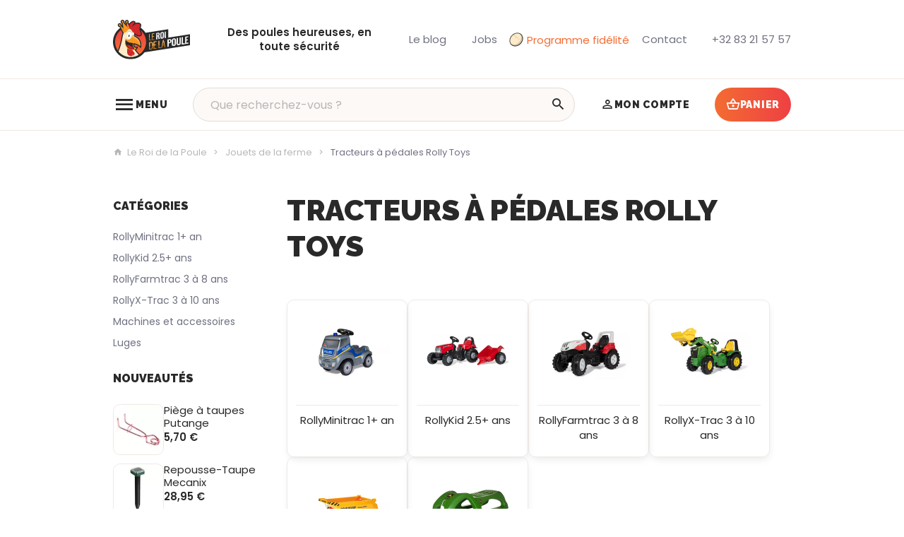

--- FILE ---
content_type: text/html; charset=utf-8
request_url: https://www.le-roi-de-la-poule.com/116-tracteurs-a-pedales-rolly-toys
body_size: 31940
content:
<!DOCTYPE HTML>
<!--[if lt IE 7]> <html class="no-js lt-ie9 lt-ie8 lt-ie7" lang="fr-BE"><![endif]-->
<!--[if IE 7]><html class="no-js lt-ie9 lt-ie8 ie7" lang="fr-BE"><![endif]-->
<!--[if IE 8]><html class="no-js lt-ie9 ie8" lang="fr-BE"><![endif]-->
<!--[if gt IE 8]> <html class="no-js ie9" lang="fr-BE"><![endif]-->
<html lang="fr-BE">
	<head>
		            <script data-keepinline="true">
            
            // Define dataLayer and the gtag function.
            window.dataLayer = window.dataLayer || [];
            function gtag(){dataLayer.push(arguments);}

            // Set default consent to 'denied' as a placeholder
            // Determine actual values based on your own requirements
            gtag('consent', 'default', {
                'ad_storage': 'denied',
                'ad_user_data': 'denied',
                'ad_personalization': 'denied',
                'analytics_storage': 'denied',
                'functionality_storage': 'denied',
                'personalization_storage': 'denied',
                'security_storage': 'granted',
                'wait_for_update': 500
            });
            
        </script>
                <script src="https://web.cmp.usercentrics.eu/modules/autoblocker.js" data-keepinline="true" id="usercentrics-autoblocker"></script>
        <script id="usercentrics-cmp" src="https://web.cmp.usercentrics.eu/ui/loader.js" data-keepinline="true" data-settings-id="qUFnEc7UWS26io" async></script>

		<meta charset="utf-8" />
		
		<title>
					Tracteurs à pédales Rolly Toys pour enfants
				</title>
		<script data-keepinline="true">
    var cdcGtmApi = '//www.le-roi-de-la-poule.com/module/cdc_googletagmanager/async';
    var ajaxShippingEvent = 1;
    var ajaxPaymentEvent = 1;

/* datalayer */
dataLayer = window.dataLayer || [];
    let cdcDatalayer = {"pageCategory":"category","event":"view_item_list","ecommerce":{"currency":"EUR","items":[{"item_name":"Tracteur a pedales + remorque","item_id":"171-983","price":"106.61","price_tax_exc":"106.61","price_tax_inc":"129","item_brand":"Rolly Toys","item_category":"Jouets de la ferme","item_category2":"Tracteurs a pedales Rolly Toys","item_category3":"RollyKid 2.5+ ans","item_variant":"John Deere ","item_list_name":"Tracteurs a pedales Rolly Toys","item_list_id":"cat_116","index":1,"quantity":1,"google_business_vertical":"retail"},{"item_name":"Chargeur frontal pour tracteur a pedales Rolly toys","item_id":"493-1879","price":"68.6","price_tax_exc":"68.6","price_tax_inc":"83","item_brand":"Rolly Toys","item_category":"Jouets de la ferme","item_category2":"Tracteurs a pedales Rolly Toys","item_category3":"Machines et accessoires","item_variant":"Farmtrack 3 a 8 ans","item_list_name":"Tracteurs a pedales Rolly Toys","item_list_id":"cat_116","index":2,"quantity":1,"google_business_vertical":"retail"},{"item_name":"Tracteur a pedales + remorque","item_id":"171-984","price":"106.61","price_tax_exc":"106.61","price_tax_inc":"129","item_brand":"Rolly Toys","item_category":"Jouets de la ferme","item_category2":"Tracteurs a pedales Rolly Toys","item_category3":"RollyKid 2.5+ ans","item_variant":"New Holland TVT 190","item_list_name":"Tracteurs a pedales Rolly Toys","item_list_id":"cat_116","index":3,"quantity":1,"google_business_vertical":"retail"},{"item_name":"Chargeur frontal pour tracteur a pedales Rolly toys","item_id":"493-1880","price":"76.86","price_tax_exc":"76.86","price_tax_inc":"93","item_brand":"Rolly Toys","item_category":"Jouets de la ferme","item_category2":"Tracteurs a pedales Rolly Toys","item_category3":"Machines et accessoires","item_variant":"Xtrac 5 a 10 ans","item_list_name":"Tracteurs a pedales Rolly Toys","item_list_id":"cat_116","index":4,"quantity":1,"google_business_vertical":"retail"},{"item_name":"Traineau et Luge Rolly Snow","item_id":"531-1959","price":"66.12","price_tax_exc":"66.12","price_tax_inc":"80","item_brand":"Rolly Toys","item_category":"Jouets de la ferme","item_category2":"Tracteurs a pedales Rolly Toys","item_category3":"Luges","item_variant":"Traineau bleu","item_list_name":"Tracteurs a pedales Rolly Toys","item_list_id":"cat_116","index":5,"quantity":1,"google_business_vertical":"retail"},{"item_name":"Tracteurs avec chargeur 4 a 10 ans","item_id":"590-2091","price":"304.96","price_tax_exc":"304.96","price_tax_inc":"369","item_category":"Jouets de la ferme","item_category2":"Tracteurs a pedales Rolly Toys","item_category3":"RollyX-Trac 3 a 10 ans","item_variant":"John Deere 8400R","item_list_name":"Tracteurs a pedales Rolly Toys","item_list_id":"cat_116","index":6,"quantity":1,"google_business_vertical":"retail"},{"item_name":"Tracteur avec chargeur  de 3 a 8 ans","item_id":"591-2106","price":"235.54","price_tax_exc":"235.54","price_tax_inc":"285","item_brand":"Rolly Toys","item_category":"Jouets de la ferme","item_category2":"Tracteurs a pedales Rolly Toys","item_category3":"RollyFarmtrac 3 a 8 ans","item_variant":"Fendt 939 Vario","item_list_name":"Tracteurs a pedales Rolly Toys","item_list_id":"cat_116","index":7,"quantity":1,"google_business_vertical":"retail"},{"item_name":"Tracteur a pedales + remorque","item_id":"171-985","price":"106.61","price_tax_exc":"106.61","price_tax_inc":"129","item_brand":"Rolly Toys","item_category":"Jouets de la ferme","item_category2":"Tracteurs a pedales Rolly Toys","item_category3":"RollyKid 2.5+ ans","item_variant":"Case","item_list_name":"Tracteurs a pedales Rolly Toys","item_list_id":"cat_116","index":8,"quantity":1,"google_business_vertical":"retail"},{"item_name":"Brouette en metal pour enfant","item_id":"434-1791","price":"42.98","price_tax_exc":"42.98","price_tax_inc":"52","item_brand":"Rolly Toys","item_category":"Jouets de la ferme","item_category2":"Tracteurs a pedales Rolly Toys","item_category3":"Machines et accessoires","item_variant":"Vert","item_list_name":"Tracteurs a pedales Rolly Toys","item_list_id":"cat_116","index":9,"quantity":1,"google_business_vertical":"retail"},{"item_name":"Tracteur a pedales + remorque","item_id":"171-986","price":"106.61","price_tax_exc":"106.61","price_tax_inc":"129","item_brand":"Rolly Toys","item_category":"Jouets de la ferme","item_category2":"Tracteurs a pedales Rolly Toys","item_category3":"RollyKid 2.5+ ans","item_variant":"JCB","item_list_name":"Tracteurs a pedales Rolly Toys","item_list_id":"cat_116","index":10,"quantity":1,"google_business_vertical":"retail"},{"item_name":"Tracteurs avec chargeur 4 a 10 ans","item_id":"590-2092","price":"304.96","price_tax_exc":"304.96","price_tax_inc":"369","item_category":"Jouets de la ferme","item_category2":"Tracteurs a pedales Rolly Toys","item_category3":"RollyX-Trac 3 a 10 ans","item_variant":"Claas Axion 950","item_list_name":"Tracteurs a pedales Rolly Toys","item_list_id":"cat_116","index":11,"quantity":1,"google_business_vertical":"retail"},{"item_name":"Brouette en metal pour enfant","item_id":"434-1792","price":"42.98","price_tax_exc":"42.98","price_tax_inc":"52","item_brand":"Rolly Toys","item_category":"Jouets de la ferme","item_category2":"Tracteurs a pedales Rolly Toys","item_category3":"Machines et accessoires","item_variant":"Rouge","item_list_name":"Tracteurs a pedales Rolly Toys","item_list_id":"cat_116","index":12,"quantity":1,"google_business_vertical":"retail"},{"item_name":"Tracteur avec chargeur  de 3 a 8 ans","item_id":"591-2107","price":"238.84","price_tax_exc":"238.84","price_tax_inc":"289","item_brand":"Rolly Toys","item_category":"Jouets de la ferme","item_category2":"Tracteurs a pedales Rolly Toys","item_category3":"RollyFarmtrac 3 a 8 ans","item_variant":"John Deere 7310R","item_list_name":"Tracteurs a pedales Rolly Toys","item_list_id":"cat_116","index":13,"quantity":1,"google_business_vertical":"retail"},{"item_name":"Tracteur a pedales + remorque","item_id":"171-988","price":"106.61","price_tax_exc":"106.61","price_tax_inc":"129","item_brand":"Rolly Toys","item_category":"Jouets de la ferme","item_category2":"Tracteurs a pedales Rolly Toys","item_category3":"RollyKid 2.5+ ans","item_variant":"Massey Ferguson","item_list_name":"Tracteurs a pedales Rolly Toys","item_list_id":"cat_116","index":14,"quantity":1,"google_business_vertical":"retail"},{"item_name":"Tracteur a pedales + remorque","item_id":"171-990","price":"123.14","price_tax_exc":"123.14","price_tax_inc":"149","item_brand":"Rolly Toys","item_category":"Jouets de la ferme","item_category2":"Tracteurs a pedales Rolly Toys","item_category3":"RollyKid 2.5+ ans","item_variant":"Fendt Vario 516","item_list_name":"Tracteurs a pedales Rolly Toys","item_list_id":"cat_116","index":15,"quantity":1,"google_business_vertical":"retail"},{"item_name":"Remorque Rolly Toys pour tracteur Minitrac 1er age","item_id":"562-1995","price":"45.45","price_tax_exc":"45.45","price_tax_inc":"55","item_brand":"Rolly Toys","item_category":"Jouets de la ferme","item_category2":"Tracteurs a pedales Rolly Toys","item_category3":"RollyMinitrac 1+ an","item_variant":"Remorque verte","item_list_name":"Tracteurs a pedales Rolly Toys","item_list_id":"cat_116","index":16,"quantity":1,"google_business_vertical":"retail"},{"item_name":"Remorque Rolly Toys pour tracteur Minitrac 1er age","item_id":"562-1996","price":"45.45","price_tax_exc":"45.45","price_tax_inc":"55","item_brand":"Rolly Toys","item_category":"Jouets de la ferme","item_category2":"Tracteurs a pedales Rolly Toys","item_category3":"RollyMinitrac 1+ an","item_variant":"Remorque rouge","item_list_name":"Tracteurs a pedales Rolly Toys","item_list_id":"cat_116","index":17,"quantity":1,"google_business_vertical":"retail"},{"item_name":"Brouette en metal pour enfant","item_id":"434-1793","price":"42.98","price_tax_exc":"42.98","price_tax_inc":"52","item_brand":"Rolly Toys","item_category":"Jouets de la ferme","item_category2":"Tracteurs a pedales Rolly Toys","item_category3":"Machines et accessoires","item_variant":"Rose","item_list_name":"Tracteurs a pedales Rolly Toys","item_list_id":"cat_116","index":18,"quantity":1,"google_business_vertical":"retail"},{"item_name":"Tracteur sans pedales","item_id":"170-968","price":"70.25","price_tax_exc":"70.25","price_tax_inc":"85","item_brand":"Rolly Toys","item_category":"Jouets de la ferme","item_category2":"Tracteurs a pedales Rolly Toys","item_variant":"New Holland T6010","item_list_name":"Tracteurs a pedales Rolly Toys","item_list_id":"cat_116","index":19,"quantity":1,"google_business_vertical":"retail"},{"item_name":"Tracteur sans pedales","item_id":"170-969","price":"70.25","price_tax_exc":"70.25","price_tax_inc":"85","item_brand":"Rolly Toys","item_category":"Jouets de la ferme","item_category2":"Tracteurs a pedales Rolly Toys","item_variant":"Case CVX 1170","item_list_name":"Tracteurs a pedales Rolly Toys","item_list_id":"cat_116","index":20,"quantity":1,"google_business_vertical":"retail"},{"item_name":"Tracteur sans pedales","item_id":"170-970","price":"75.21","price_tax_exc":"75.21","price_tax_inc":"91","item_brand":"Rolly Toys","item_category":"Jouets de la ferme","item_category2":"Tracteurs a pedales Rolly Toys","item_variant":"John Deere 6150 R","item_list_name":"Tracteurs a pedales Rolly Toys","item_list_id":"cat_116","index":21,"quantity":1,"google_business_vertical":"retail"},{"item_name":"Tracteur sans pedales","item_id":"170-972","price":"84.3","price_tax_exc":"84.3","price_tax_inc":"102","item_brand":"Rolly Toys","item_category":"Jouets de la ferme","item_category2":"Tracteurs a pedales Rolly Toys","item_variant":"Claas Xerion","item_list_name":"Tracteurs a pedales Rolly Toys","item_list_id":"cat_116","index":22,"quantity":1,"google_business_vertical":"retail"},{"item_name":"Tracteur sans pedales","item_id":"170-974","price":"78.51","price_tax_exc":"78.51","price_tax_inc":"95","item_brand":"Rolly Toys","item_category":"Jouets de la ferme","item_category2":"Tracteurs a pedales Rolly Toys","item_variant":"JCB Dumper","item_list_name":"Tracteurs a pedales Rolly Toys","item_list_id":"cat_116","index":23,"quantity":1,"google_business_vertical":"retail"},{"item_name":"Tracteur sans pedales","item_id":"170-2085","price":"78.51","price_tax_exc":"78.51","price_tax_inc":"95","item_brand":"Rolly Toys","item_category":"Jouets de la ferme","item_category2":"Tracteurs a pedales Rolly Toys","item_variant":"Camion de police","item_list_name":"Tracteurs a pedales Rolly Toys","item_list_id":"cat_116","index":24,"quantity":1,"google_business_vertical":"retail"},{"item_name":"Tracteur sans pedales","item_id":"170-2086","price":"78.51","price_tax_exc":"78.51","price_tax_inc":"95","item_brand":"Rolly Toys","item_category":"Jouets de la ferme","item_category2":"Tracteurs a pedales Rolly Toys","item_variant":"Camion de pompier","item_list_name":"Tracteurs a pedales Rolly Toys","item_list_id":"cat_116","index":25,"quantity":1,"google_business_vertical":"retail"},{"item_name":"Tracteur a pedales  de 3 a 8 ans","item_id":"172-1881","price":"177.69","price_tax_exc":"177.69","price_tax_inc":"215","item_brand":"Rolly Toys","item_category":"Jouets de la ferme","item_category2":"Tracteurs a pedales Rolly Toys","item_variant":"Fendt 211 Vario","item_list_name":"Tracteurs a pedales Rolly Toys","item_list_id":"cat_116","index":26,"quantity":1,"google_business_vertical":"retail"},{"item_name":"Tracteur a pedales  de 3 a 8 ans","item_id":"172-1883","price":"177.69","price_tax_exc":"177.69","price_tax_inc":"215","item_brand":"Rolly Toys","item_category":"Jouets de la ferme","item_category2":"Tracteurs a pedales Rolly Toys","item_variant":"John Deere 6210R","item_list_name":"Tracteurs a pedales Rolly Toys","item_list_id":"cat_116","index":27,"quantity":1,"google_business_vertical":"retail"},{"item_name":"Tracteur a pedales  de 3 a 8 ans","item_id":"172-1884","price":"189.26","price_tax_exc":"189.26","price_tax_inc":"229","item_brand":"Rolly Toys","item_category":"Jouets de la ferme","item_category2":"Tracteurs a pedales Rolly Toys","item_variant":"John Deere 7930","item_list_name":"Tracteurs a pedales Rolly Toys","item_list_id":"cat_116","index":28,"quantity":1,"google_business_vertical":"retail"},{"item_name":"Tracteur a pedales  de 3 a 8 ans","item_id":"172-1886","price":"197.52","price_tax_exc":"197.52","price_tax_inc":"239","item_brand":"Rolly Toys","item_category":"Jouets de la ferme","item_category2":"Tracteurs a pedales Rolly Toys","item_variant":"Steyr 6300 CVT","item_list_name":"Tracteurs a pedales Rolly Toys","item_list_id":"cat_116","index":29,"quantity":1,"google_business_vertical":"retail"},{"item_name":"Tracteur a pedales  de 3 a 8 ans","item_id":"172-1888","price":"177.69","price_tax_exc":"177.69","price_tax_inc":"215","item_brand":"Rolly Toys","item_category":"Jouets de la ferme","item_category2":"Tracteurs a pedales Rolly Toys","item_variant":"New Holland T 7","item_list_name":"Tracteurs a pedales Rolly Toys","item_list_id":"cat_116","index":30,"quantity":1,"google_business_vertical":"retail"}]}};
    dataLayer.push(cdcDatalayer);

/* call to GTM Tag */
(function(w,d,s,l,i){w[l]=w[l]||[];w[l].push({'gtm.start':
new Date().getTime(),event:'gtm.js'});var f=d.getElementsByTagName(s)[0],
j=d.createElement(s),dl=l!='dataLayer'?'&l='+l:'';j.async=true;j.src=
'https://www.googletagmanager.com/gtm.js?id='+i+dl;f.parentNode.insertBefore(j,f);
})(window,document,'script','dataLayer','GTM-ML2CMJH9');

/* async call to avoid cache system for dynamic data */
dataLayer.push({
  'event': 'datalayer_ready'
});
</script>
					<meta name="description" content="Découvrez notre gamme de tracteurs à pédales Rolly toys qui feront le bonheur des petits de 1 an à 10 ans. " />
						<meta name="generator" content="PrestaShop" />
		<meta name="robots" content="index,follow" />
		<meta name="viewport" content="width=device-width, minimum-scale=0.25, maximum-scale=2.0, initial-scale=1.0" />
		<meta name="apple-mobile-web-app-capable" content="yes" />
		<meta name="theme-color" media="(prefers-color-scheme: dark)" content="#000">
		<meta name="theme-color" media="(prefers-color-scheme: light)" content="#fff">

														<link rel="stylesheet" href="https://www.le-roi-de-la-poule.com/themes/enetb-base/cache/v_701_67e1672d60c97f9c085322f8857e4df1_all_static.css" type="text/css" media="all" />
																<link rel="stylesheet" href="https://fonts.googleapis.com/css?family=Raleway:100,200,300,500,regular,700%7CLexend+Deca:regular%7COswald:300,regular,700%7CLato:regular%7CPoppins:300,regular,500,600,700,100,200,800,900%7CDM+Serif+Display:regular,italic&amp;subset=latin%2Clatin-ext" type="text/css" media="all" />
																<link rel="stylesheet" href="https://www.le-roi-de-la-poule.com/themes/enetb-base/cache/v_701_d922a0c0b1c28eedd3912fec5ed541b7_all_dynamic.css" type="text/css" media="all" />
														<script type="text/javascript" data-usercentrics="ignore">/* <![CDATA[ */;var CUSTOMIZE_TEXTFIELD=1;var LS_Meta={"v":"6.6.9"};var PS_CATALOG_MODE=false;var PS_SHOW_PRICES=true;var addedToCart='<span>Ajouté</span>';var ajax_allowed=true;var ajaxsearch=true;var baseDir='https://www.le-roi-de-la-poule.com/';var baseUri='https://www.le-roi-de-la-poule.com/';var blocksocial_facebook_url='https://www.facebook.com/leroidelapoule';var blocksocial_instagram_url='https://www.instagram.com/leroidelapoule15/';var blocksocial_youtube_url='https://www.youtube.com/@leroidelapoule2817';var buttonBecomesCheckout=false;var cart_page_redirect_link='//www.le-roi-de-la-poule.com/panier?action=show';var categoryLayout='product-list';var checkoutButton='<span class="hidden-xs">Voir le panier</span><span class="visible-xs-inline-block">Panier</span>';var checkoutLink='https://www.le-roi-de-la-poule.com/commande?step=0';var checkoutTitle='Voir mon panier';var comparator_max_item=0;var comparedProductsIds=[];var contentOnly=false;var currency={"id":1,"name":"Euro","iso_code":"EUR","iso_code_num":"978","sign":"\u20ac","blank":"1","conversion_rate":"1.000000","deleted":"0","format":"2","decimals":"1","active":"1","auto_format":false,"prefix":"","suffix":" \u20ac","id_lang":null,"id_shop":"1","id_shop_list":null,"force_id":false};var currencyBlank=1;var currencyFormat=2;var currencyISO='EUR';var currencyModes={"USD":false,"EUR":false};var currencyRate=1;var currencySign='€';var customizationIdMessage='Personnalisation';var delete_txt='Supprimer';var displayList=false;var ec_ps_version17=false;var fancyboxErrorTitle='Oups. Un problème est survenu.';var freeProductTranslation='Offert !';var freeShippingTranslation='Gratuite !';var gdpr_cookie_choice='custom';var generated_date=1769908152;var giftIncart=0;var gift_controller_url='https://www.le-roi-de-la-poule.com/module/mdgiftproduct/FreeGiftproducts';var hasDeliveryAddress=false;var highDPI=false;var id_lang=1;var img_dir='https://www.le-roi-de-la-poule.com/themes/enetb-base/img/';var inStockLaterMessage='En réapprovisionnement, précommande acceptée ';var inStockNowMessage='Disponible';var inputFiles_buttonHtml='Parcourir';var inputFiles_defaultHtml='Aucun fichier sélectionné';var inputFiles_multipleHtml='%s fichiers sélectionnés';var instantsearch=false;var iqitmegamenu_swwidth=true;var isGuest=0;var isLogged=0;var isTouchDevice=false;var lang_iso='fr';var language_code='fr-BE';var max_item='Vous ne pouvez pas ajouter plus de 0 produit(s) dans le comparateur.';var md_blockcart_line_sel='';var md_current_currency='€';var md_gift_addition_type='checking_gift';var md_gift_color='#2db9af';var md_gift_layout='standard';var md_gift_required=0;var md_hide_qty_count=1;var md_msg_required_gift='Veuillez choisir votre cadeau';var md_number_gift=4;var md_text_gift='Cadeau';var mdgSecureKey='a89b3bb58ad25f8a4cbd50463dc88597';var min_item='Veuillez choisir au moins 1 produit.';var msg_maximum_gift='Vous ne pouvez pas ajouter plus de max_gift gift_s_, veuillez ajuster vos choix';var not_available_msg='Ce produit n\'est plus en stock avec ces options';var outOfStockMessage='Ce produit n\'est plus en stock';var pageId='category';var page_name='category';var pixel_ids='1094574394000784';var placeholder_blocknewsletter='Votre adresse e-mail';var placeholder_prefix='';var pp_custom_add_to_cart=null;var priceDisplayMethod=0;var priceDisplayPrecision=2;var proceedToCheckout='<span>Voir le panier</span>';var quantity_txt='Quantité';var quickView=false;var randomSentences=[];var removingLinkText='supprimer cet article du panier';var request='https://www.le-roi-de-la-poule.com/116-tracteurs-a-pedales-rolly-toys';var roundMode=2;var shop_name='Le Roi de la Poule';var showPopup=true;var single_event_tracking=0;var static_token='f8c5db8afa6ed75cbc25dd0a31ea4fac';var toBeDetermined='À définir';var token='6fd37fb81d88f407670916919d744f0c';var useWebp=true;var usingSecureMode=true;var vatnumber_required='0';/* ]]> */</script>

						<script src="https://www.le-roi-de-la-poule.com/themes/enetb-base/cache/v_528_270c6d473c7f5bcc7223070ccd2b603b_static.js" data-usercentrics="ignore" type="text/javascript"></script>
						<script src="https://www.le-roi-de-la-poule.com/themes/enetb-base/cache/v_528_b10e893a3dfa4118d11f5e995fa552a3_dynamic.js" data-usercentrics="ignore" type="text/javascript"></script>
						<script src="/modules/facebookconversiontrackingplus/views/js/events.js" data-usercentrics="Facebook Pixel" type="text/plain" data-uc-allowed="true"></script>
							    <meta property="og:site_name" content="Le Roi de la Poule" module="enetopengraph">
    <meta property="og:title" content="Tracteurs à pédales Rolly Toys pour enfants" module="enetopengraph">
    <meta property="og:description" content="Découvrez notre gamme de tracteurs à pédales Rolly toys qui feront le bonheur des petits de 1 an à 10 ans. " module="enetopengraph">
    <meta property="og:image" content="https://www.le-roi-de-la-poule.com/img/c/116.webp" module="enetopengraph">
    <meta property="og:type" content="product.group" module="enetopengraph">
    <meta property="og:url" content="https://www.le-roi-de-la-poule.com/116-tracteurs-a-pedales-rolly-toys" module="enetopengraph">
            <style>
            .seosa_product_label_hint_1 {
                display: none;
                position: absolute;
                background: #000000;
                color: white;
                border-radius: 3px;
                font-size:0.9rem;
                line-height:1.25rem;
                top: 0;
                right: -10px;
                margin-right: -150px;
                z-index: 1000;
                opacity: 1;
                width: 150px;
                padding: 5px;
            }
            .seosa_product_label_hint_1:after {
                border-bottom: solid transparent 7px;
                border-top: solid transparent 7px;
                border-right: solid #000000 10px;
                top: 7px;
                content: " ";
                height: 0;
                right: 100%;
                position: absolute;
                width: 0;
            }
        </style>
            <style>
            .seosa_product_label_hint_2 {
                display: none;
                position: absolute;
                background: #000000;
                color: white;
                border-radius: 3px;
                font-size:0.9rem;
                line-height:1.25rem;
                top: 0;
                right: -10px;
                margin-right: -150px;
                z-index: 1000;
                opacity: 1;
                width: 150px;
                padding: 5px;
            }
            .seosa_product_label_hint_2:after {
                border-bottom: solid transparent 7px;
                border-top: solid transparent 7px;
                border-right: solid #000000 10px;
                top: 7px;
                content: " ";
                height: 0;
                right: 100%;
                position: absolute;
                width: 0;
            }
        </style>
            <style>
            .seosa_product_label_hint_3 {
                display: none;
                position: absolute;
                background: #000000;
                color: white;
                border-radius: 3px;
                font-size:0.9rem;
                line-height:1.25rem;
                top: 0;
                right: -10px;
                margin-right: -150px;
                z-index: 1000;
                opacity: 1;
                width: 150px;
                padding: 5px;
            }
            .seosa_product_label_hint_3:after {
                border-bottom: solid transparent 7px;
                border-top: solid transparent 7px;
                border-right: solid #000000 10px;
                top: 7px;
                content: " ";
                height: 0;
                right: 100%;
                position: absolute;
                width: 0;
            }
        </style>
            <style>
            .seosa_product_label_hint_4 {
                display: none;
                position: absolute;
                background: #000000;
                color: white;
                border-radius: 3px;
                font-size:0.9rem;
                line-height:1.25rem;
                top: 0;
                right: -10px;
                margin-right: -150px;
                z-index: 1000;
                opacity: 1;
                width: 150px;
                padding: 5px;
            }
            .seosa_product_label_hint_4:after {
                border-bottom: solid transparent 7px;
                border-top: solid transparent 7px;
                border-right: solid #000000 10px;
                top: 7px;
                content: " ";
                height: 0;
                right: 100%;
                position: absolute;
                width: 0;
            }
        </style>
            <style>
            .seosa_product_label_hint_5 {
                display: none;
                position: absolute;
                background: #000000;
                color: white;
                border-radius: 3px;
                font-size:0.9rem;
                line-height:1.25rem;
                top: 0;
                right: -10px;
                margin-right: -150px;
                z-index: 1000;
                opacity: 1;
                width: 150px;
                padding: 5px;
            }
            .seosa_product_label_hint_5:after {
                border-bottom: solid transparent 7px;
                border-top: solid transparent 7px;
                border-right: solid #000000 10px;
                top: 7px;
                content: " ";
                height: 0;
                right: 100%;
                position: absolute;
                width: 0;
            }
        </style>
            <style>
            .seosa_product_label_hint_6 {
                display: none;
                position: absolute;
                background: #000000;
                color: white;
                border-radius: 3px;
                font-size:0.9rem;
                line-height:1.25rem;
                top: 0;
                right: -10px;
                margin-right: -150px;
                z-index: 1000;
                opacity: 1;
                width: 150px;
                padding: 5px;
            }
            .seosa_product_label_hint_6:after {
                border-bottom: solid transparent 7px;
                border-top: solid transparent 7px;
                border-right: solid #000000 10px;
                top: 7px;
                content: " ";
                height: 0;
                right: 100%;
                position: absolute;
                width: 0;
            }
        </style>
            <style>
            .seosa_product_label_hint_7 {
                display: none;
                position: absolute;
                background: #000000;
                color: white;
                border-radius: 3px;
                font-size:0.9rem;
                line-height:1.25rem;
                top: 0;
                right: -10px;
                margin-right: -150px;
                z-index: 1000;
                opacity: 1;
                width: 150px;
                padding: 5px;
            }
            .seosa_product_label_hint_7:after {
                border-bottom: solid transparent 7px;
                border-top: solid transparent 7px;
                border-right: solid #000000 10px;
                top: 7px;
                content: " ";
                height: 0;
                right: 100%;
                position: absolute;
                width: 0;
            }
        </style>
            <style>
            .seosa_product_label_hint_9 {
                display: none;
                position: absolute;
                background: #000000;
                color: white;
                border-radius: 3px;
                font-size:0.9rem;
                line-height:1.25rem;
                top: 0;
                right: -10px;
                margin-right: -150px;
                z-index: 1000;
                opacity: 1;
                width: 150px;
                padding: 5px;
            }
            .seosa_product_label_hint_9:after {
                border-bottom: solid transparent 7px;
                border-top: solid transparent 7px;
                border-right: solid #000000 10px;
                top: 7px;
                content: " ";
                height: 0;
                right: 100%;
                position: absolute;
                width: 0;
            }
        </style>
            <style>
            .seosa_product_label_hint_10 {
                display: none;
                position: absolute;
                background: #00;
                color: #00;
                border-radius: 3px;
                font-size:0.9rem;
                line-height:1.25rem;
                top: 0;
                right: -10px;
                margin-right: -150px;
                z-index: 1000;
                opacity: 1;
                width: 150px;
                padding: 5px;
            }
            .seosa_product_label_hint_10:after {
                border-bottom: solid transparent 7px;
                border-top: solid transparent 7px;
                border-right: solid #00 10px;
                top: 7px;
                content: " ";
                height: 0;
                right: 100%;
                position: absolute;
                width: 0;
            }
        </style>
            <style>
            .seosa_product_label_hint_11 {
                display: none;
                position: absolute;
                background: #000000;
                color: white;
                border-radius: 3px;
                font-size:0.9rem;
                line-height:1.25rem;
                top: 0;
                right: -10px;
                margin-right: -150px;
                z-index: 1000;
                opacity: 1;
                width: 150px;
                padding: 5px;
            }
            .seosa_product_label_hint_11:after {
                border-bottom: solid transparent 7px;
                border-top: solid transparent 7px;
                border-right: solid #000000 10px;
                top: 7px;
                content: " ";
                height: 0;
                right: 100%;
                position: absolute;
                width: 0;
            }
        </style>
            <style>
            .seosa_product_label_hint_12 {
                display: none;
                position: absolute;
                background: #000000;
                color: white;
                border-radius: 3px;
                font-size:0.9rem;
                line-height:1.25rem;
                top: 0;
                right: -10px;
                margin-right: -150px;
                z-index: 1000;
                opacity: 1;
                width: 150px;
                padding: 5px;
            }
            .seosa_product_label_hint_12:after {
                border-bottom: solid transparent 7px;
                border-top: solid transparent 7px;
                border-right: solid #000000 10px;
                top: 7px;
                content: " ";
                height: 0;
                right: 100%;
                position: absolute;
                width: 0;
            }
        </style>
    <meta name="generator" content="Powered by Creative Slider 6.6.9 - Multi-Purpose, Responsive, Parallax, Mobile-Friendly Slider Module for PrestaShop." />
<script type="text/javascript">/* <![CDATA[ */;(function(){window.sib={equeue:[],client_key:"z01lsk6d7ixzlx4x6teoygua"};window.sib.email_id='';window.sendinblue={};for(var j=['track','identify','trackLink','page'],i=0;i<j.length;i++){(function(k){window.sendinblue[k]=function(){var arg=Array.prototype.slice.call(arguments);(window.sib[k]||function(){var t={};t[k]=arg;window.sib.equeue.push(t);})(arg[0],arg[1],arg[2]);};})(j[i]);}
var n=document.createElement("script"),i=document.getElementsByTagName("script")[0];n.type="text/javascript",n.id="sendinblue-js",n.async=!0,n.src="https://sibautomation.com/sa.js?key="+window.sib.client_key,i.parentNode.insertBefore(n,i),window.sendinblue.page();})();$(document).ready(function(){$('.sib_tracking').on('click',function(e){$.ajax({url:'/modules/enetsendinblue/enetsendinblue-ajax.php',type:'POST',data:{ajax:1,action:'sendEvent',event:$(this).data('event-sendinblue')},success:function(response){},error:function(e){}})})});/* ]]> */</script>
<!-- Global site tag (gtag.js) - Google Analytics -->
<script async src="https://www.googletagmanager.com/gtag/js?id=G-Q2NPV4SREP" data-keepinline="true"></script>
<script data-keepinline="true">
    window.dataLayer = window.dataLayer || [];
    
    function gtag(){dataLayer.push(arguments);}
    
    gtag('js', new Date());


    gtag('config', 'G-Q2NPV4SREP', {
        'client_id': '61btgrkfqkm74ihk7ou0rcsqm8',
        'session_id': '61btgrkfqkm74ihk7ou0rcsqm8',
    });
</script><meta name="application-name" content="Le Roi de la Poule" /><meta name="apple-mobile-web-app-capable" content="yes" /><meta name="apple-mobile-web-app-title" content="Le Roi de la Poule" /><meta name="msapplication-TileColor" content="#FFF" /><meta name="theme-color" content="#FFF" /><meta name="apple-mobile-web-app-status-bar-style" content="#FFF" /><link rel="apple-touch-icon" sizes="57x57" href="/img/favicon/apple-icon-57x57.png?v=010226020211" /><link rel="apple-touch-icon" sizes="60x60" href="/img/favicon/apple-icon-60x60.png?v=010226020211" /><link rel="apple-touch-icon" sizes="72x72" href="/img/favicon/apple-icon-72x72.png?v=010226020211" /><link rel="apple-touch-icon" sizes="114x114" href="/img/favicon/apple-icon-114x114.png?v=010226020211" /><link rel="apple-touch-icon" sizes="76x76" href="/img/favicon/apple-icon-76x76.png?v=010226020211" /><link rel="apple-touch-icon" sizes="120x120" href="/img/favicon/apple-icon-120x120.png?v=010226020211" /><link rel="apple-touch-icon" sizes="152x152" href="/img/favicon/apple-icon-152x152.png?v=010226020211" /><link rel="apple-touch-icon" sizes="180x180" href="/img/favicon/apple-icon-180x180.png?v=010226020211" /><link rel="icon" type="image/png" href="/img/favicon/favicon-16x16.png?v=010226020211" sizes="16x16" /><link rel="icon" type="image/png" href="/img/favicon/favicon-32x32.png?v=010226020211" sizes="32x32" /><link rel="icon" type="image/png" href="/img/favicon/favicon-64x64.png?v=010226020211" sizes="64x64" /><link rel="icon" type="image/png" href="/img/favicon/favicon-96x96.png?v=010226020211" sizes="96x96" /><link rel="icon" type="image/png" href="/img/favicon/android-icon-36x36.png?v=010226020211" sizes="36x36" /><link rel="icon" type="image/png" href="/img/favicon/android-icon-48x48.png?v=010226020211" sizes="48x48" /><link rel="icon" type="image/png" href="/img/favicon/android-icon-72x72.png?v=010226020211" sizes="72x72" /><link rel="icon" type="image/png" href="/img/favicon/android-icon-96x96.png?v=010226020211" sizes="96x96" /><link rel="icon" type="image/png" href="/img/favicon/android-icon-144x144.png?v=010226020211" sizes="144x144" /><link rel="icon" type="image/png" href="/img/favicon/android-icon-192x192.png?v=010226020211" sizes="192x192" /><link rel="icon" type="image/png" href="/img/favicon/android-icon-192x192.png?v=010226020211" sizes="192x192" /><meta name="msapplication-TileImage" content="/img/favicon/ms-icon-144x144.png?v=010226020211" /><meta name="msapplication-square70x70logo" content="/img/favicon/ms-icon-70x70.png?v=010226020211" /><meta name="msapplication-square150x150logo" content="/img/favicon/ms-icon-150x150.png?v=010226020211" /><meta name="msapplication-wide310x150logo" content="/img/favicon/ms-icon-310x150.png?v=010226020211" /><meta name="msapplication-square310x310logo" content="/img/favicon/ms-icon-310x310.png?v=010226020211" /><link rel="manifest" href="/img/favicon/manifest.json?v=010226020211" /><link rel="next" href="https://www.le-roi-de-la-poule.com/116-tracteurs-a-pedales-rolly-toys?p=2"><link rel="canonical" href="https://www.le-roi-de-la-poule.com/116-tracteurs-a-pedales-rolly-toys">
<link rel="alternate" href="https://www.le-roi-de-la-poule.com/116-tracteurs-a-pedales-rolly-toys" hreflang="fr-BE">
<link rel="alternate" href="https://www.le-roi-de-la-poule.com/116-tracteurs-a-pedales-rolly-toys" hreflang="x-default">

		<!--[if IE 8]>
		<script src="https://oss.maxcdn.com/libs/html5shiv/3.7.0/html5shiv.js"></script>
		<script src="https://oss.maxcdn.com/libs/respond.js/1.3.0/respond.min.js"></script>
		<![endif]-->
		<script src="https://static.elfsight.com/platform/platform.js" async></script>
		<link rel="preconnect" href="https://fonts.googleapis.com">
		<link rel="preconnect" href="https://fonts.gstatic.com" crossorigin>
		<link href="https://fonts.googleapis.com/css2?family=Poppins:wght@400;600&family=Raleway:wght@900&display=swap" rel="stylesheet">
				<link rel="preload" href="https://www.le-roi-de-la-poule.com/themes/enetb-base/css/icons/materialdesignicons.min.css" as="style" onload="this.onload=null;this.rel='stylesheet'">
		<noscript><link rel="stylesheet" href="https://www.le-roi-de-la-poule.com/themes/enetb-base/css/icons/materialdesignicons.min.css"></noscript>
		
						
				<!-- Microsoft Clarity -->
				<script type="text/javascript">
					(function(c,l,a,r,i,t,y){
						c[a]=c[a]||function(){(c[a].q=c[a].q||[]).push(arguments)};
						t=l.createElement(r);t.async=1;t.src="https://www.clarity.ms/tag/"+i;
						y=l.getElementsByTagName(r)[0];y.parentNode.insertBefore(t,y);
					})(window, document, "clarity", "script", "tpegwtaka4");
				</script>
			
					
	</head>
	<body id="category" class="category category-116 category-tracteurs-a-pedales-rolly-toys show-left-column hide-right-column lang_fr">

	
		<!-- Google Tag Manager (noscript) -->
<noscript><iframe src="https://www.googletagmanager.com/ns.html?id=GTM-ML2CMJH9"
height="0" width="0" style="display:none;visibility:hidden"></iframe></noscript>
<!-- End Google Tag Manager (noscript) -->

	

					<div id="page">
			<header id="header" class="mode-contained">
								
													<nav id="header_nav">
												<div class="container header-container">
													<div class="header-row header-content">
								<a id="header_logo" class="shop-logo header_link_block" href="https://www.le-roi-de-la-poule.com/" title="Le Roi de la Poule">
									<img class="img-responsive" src="https://www.le-roi-de-la-poule.com/img/le-roi-de-la-poule-zephyr-3-logo-1692792935.svg" alt="Le Roi de la Poule" title="Le Roi de la Poule" width="120" height="29"/>	
								</a>

									<div id="header_baseline" class="htmlcontent header_link"   >
		<span class="header_link_block">Des poules heureuses, en toute sécurité</span> 					</div>
	<div id="header_blog" class="htmlcontent header_link header_blog"   >
		<a href="/249-actualites" class="header_link_block"><span class="header_link_label">Le blog</span></a><a href="/266-jobs" class="header_link_block"><span class="header_link_label">Jobs</span></a> 					</div>
<div id="header_egg">
                    <a href="/info/programme-fidelite-cashback-parrainage">
                <object class="object-svg-egg-animated" type="image/svg+xml" data="/img/cms/egg-animated-v2.svg"></object>
                Programme fidélité
            </a>
        </div><div id="contact-link" class="contact-link header_link ">
	<a aria-label="Contact" href="https://www.le-roi-de-la-poule.com/nous-contacter" title="Contact" class="header_link_block">
		<span class="header_link_label">Contact</span>
	</a>
</div>
	<span id="shop-phone" class="shop-phone header_link">
		<a aria-label="+32 83 21 57 57" href='tel:+3283215757' class="header_link_block phone-call">
			<span class="header_link_label">+32 83 21 57 57</span>
		</a>
		<a aria-label="+32 83 21 57 57" href="https://www.le-roi-de-la-poule.com/nous-contacter" class="header_link_block">
			<span class="header_link_label">+32 83 21 57 57</span>
		</a>
	</span>

							</div>
												</div>
											</nav>
								<div id="header_top">
										<div class="container header-container">
											<div class="header-row header-content">
							<div id="sidebar_icon" class="header_link">
								<a href="#" class="sidebar_toggle header_link_block" aria-label="Menu" data-controls="sidebar">
									<span class="header_link_label">Menu</span>
								</a>
							</div>

							<div class="iqitmegamenu-wrapper cbp-hor-width-0">
	<div id="iqitmegamenu-horizontal" class="iqitmegamenu cbp-nosticky" role="navigation">
								
			<nav id="cbp-hrmenu" class="cbp-hrmenu cbp-horizontal cbp-hrsub-narrow cbp-fade     cbp-submenu-notarrowed  cbp-submenu-notarrowed  ">
				<ul>
										<li class="cbp-hrmenu-tab cbp-hrmenu-tab-15 cbp-onlyicon ">
												<a href="https://www.le-roi-de-la-poule.com/" aria-label="Accueil">
													<span class="cbp-tab-title"><i class="icon-home cbp-mainlink-icon"></i></span></a>
											</li>
										<li class="cbp-hrmenu-tab cbp-hrmenu-tab-27  cbp-has-submeu">
												<a role="button" class="cbp-empty-mlink">
													<span class="cbp-tab-title"><i class="icon-menu cbp-mainlink-icon"></i>Nos produits<i class="icon fa icon-chevron-down cbp-submenu-aindicator"></i></span></a>
												<div class="cbp-hrsub cbp-tabs col-xs-12">
							<div class="cbp-triangle-container"><div class="cbp-triangle-top"></div><div class="cbp-triangle-top-back"></div></div>
							<div class="cbp-hrsub-inner">
																								<div class="container-xs-height cbp-tabs-container">
									<div class="row row-xs-height">
										<div class="col-xs-2 col-xs-height cbp-tab-pane-menu">
											<ul class="cbp-hrsub-tabs-names cbp-tabs-names">
																																				<li class="innertab-28 active">
													<a href="#28-innertab-27"  data-link="https://www.le-roi-de-la-poule.com/8-nos-poulaillers" >
																										 <img src="/img/cms/_construct/menu/chicken-coop.png" alt="Poulaillers" class="cbp-mainlink-iicon" />													Poulaillers 																									</a><i class="icon-chevron-right cbp-submenu-it-indicator"></i><span class="cbp-inner-border-hider"></span></li>
																								<li class="innertab-29 ">
													<a href="#29-innertab-27"  data-link="https://www.le-roi-de-la-poule.com/10-enclos-du-poulailler" >
																										 <img src="/img/cms/_construct/menu/mesh.png" alt="Enclos" class="cbp-mainlink-iicon" />													Enclos 																									</a><i class="icon-chevron-right cbp-submenu-it-indicator"></i><span class="cbp-inner-border-hider"></span></li>
																								<li class="innertab-30 ">
													<a href="#30-innertab-27"  data-link="https://www.le-roi-de-la-poule.com/7-equipements-pour-poulailler" >
																										 <img src="/img/cms/_construct/menu/feeder.png" alt="Équipements poulailler" class="cbp-mainlink-iicon" />													Équipements poulailler 																									</a><i class="icon-chevron-right cbp-submenu-it-indicator"></i><span class="cbp-inner-border-hider"></span></li>
																								<li class="innertab-37 ">
													<a href="#37-innertab-27"  data-link="https://www.le-roi-de-la-poule.com/256-ponte" >
																										 <img src="/img/cms/_construct/menu/nesting.png" alt="Ponte" class="cbp-mainlink-iicon" />													Ponte 																									</a><i class="icon-chevron-right cbp-submenu-it-indicator"></i><span class="cbp-inner-border-hider"></span></li>
																								<li class="innertab-31 ">
													<a href="#31-innertab-27"  data-link="https://www.le-roi-de-la-poule.com/11-hygiene-et-soins" >
																										 <img src="/img/cms/_construct/menu/bug.png" alt="Soins et nuisibles" class="cbp-mainlink-iicon" />													Soins et nuisibles 																									</a><i class="icon-chevron-right cbp-submenu-it-indicator"></i><span class="cbp-inner-border-hider"></span></li>
																								<li class="innertab-32 ">
													<a href="#32-innertab-27"  data-link="https://www.le-roi-de-la-poule.com/12-materiel-et-nourriture-pour-lelevage-de-poules-et-volailles" >
																										 <img src="/img/cms/_construct/menu/breeding.png" alt="Élevage" class="cbp-mainlink-iicon" />													Élevage 																									</a><i class="icon-chevron-right cbp-submenu-it-indicator"></i><span class="cbp-inner-border-hider"></span></li>
																								<li class="innertab-33 ">
													<a href="#33-innertab-27"  data-link="https://www.le-roi-de-la-poule.com/229-animaux-de-la-ferme" >
																										 <img src="/img/cms/_construct/menu/paw.png" alt="Autres animaux" class="cbp-mainlink-iicon" />													Autres animaux 																									</a><i class="icon-chevron-right cbp-submenu-it-indicator"></i><span class="cbp-inner-border-hider"></span></li>
																								<li class="innertab-35 ">
													<a href="#35-innertab-27"  data-link="https://www.le-roi-de-la-poule.com/102-jouets-de-la-ferme" >
																										 <img src="/img/cms/_construct/menu/toys.png" alt="Jouets" class="cbp-mainlink-iicon" />													Jouets 																									</a><i class="icon-chevron-right cbp-submenu-it-indicator"></i><span class="cbp-inner-border-hider"></span></li>
																								<li class="innertab-50 ">
													<a href="#50-innertab-27"  data-link="https://www.le-roi-de-la-poule.com/271-destockage" >
																										 <img src="https://www.le-roi-de-la-poule.com/img/cms/_construct/menu/destockage.png" alt="Déstockage -40%" class="cbp-mainlink-iicon" />													Déstockage -40% 																									</a><i class="icon-chevron-right cbp-submenu-it-indicator"></i><span class="cbp-inner-border-hider"></span></li>
																																			</ul>	
										</div>
								
																																<div role="tabpanel" class="col-xs-10 col-xs-height tab-pane cbp-tab-pane active innertabcontent-28"  id="28-innertab-27">

																								<div class="clearfix">
																								
<div class="row menu_row menu-element  first_rows menu-element-id-1">
	

						
<div class="col-xs-12 cbp-menu-column cbp-menu-element menu-element-id-2 " >
	<div class="cbp-menu-column-inner">
			
				
														<div class="row cbp-categories-row">
																				<div class="col-xs-15">
								<div class="cbp-category-link-w">
																		<a href="https://www.le-roi-de-la-poule.com/66-poulaillers-en-hpl-anti-poux-rouges" class="cbp-category-thumb">
										<img class="replace-2x img-responsive lazyload" src="" data-src="https://www.le-roi-de-la-poule.com/img/c/66-0_thumb.jpg" alt="Poulaillers en HPL  anti poux rouges" width="188" height="140" />
									</a>
									
									<a href="https://www.le-roi-de-la-poule.com/66-poulaillers-en-hpl-anti-poux-rouges" class="cbp-column-title cbp-category-title">Poulaillers en HPL  anti poux rouges</a>

																	</div>
							</div>
																											<div class="col-xs-15">
								<div class="cbp-category-link-w">
																		<a href="https://www.le-roi-de-la-poule.com/128-poulaillers-nestera-plastique-recycle" class="cbp-category-thumb">
										<img class="replace-2x img-responsive lazyload" src="" data-src="https://www.le-roi-de-la-poule.com/img/c/128-0_thumb.jpg" alt="Poulaillers en plastique recyclé" width="188" height="140" />
									</a>
									
									<a href="https://www.le-roi-de-la-poule.com/128-poulaillers-nestera-plastique-recycle" class="cbp-column-title cbp-category-title">Poulaillers en plastique recyclé</a>

																	</div>
							</div>
																											<div class="col-xs-15">
								<div class="cbp-category-link-w">
																		<a href="https://www.le-roi-de-la-poule.com/39-poulaillers-en-pin-classiques" class="cbp-category-thumb">
										<img class="replace-2x img-responsive lazyload" src="" data-src="https://www.le-roi-de-la-poule.com/img/c/39-0_thumb.jpg" alt="Poulaillers en pin" width="188" height="140" />
									</a>
									
									<a href="https://www.le-roi-de-la-poule.com/39-poulaillers-en-pin-classiques" class="cbp-column-title cbp-category-title">Poulaillers en pin</a>

																	</div>
							</div>
																											<div class="col-xs-15">
								<div class="cbp-category-link-w">
																		<a href="https://www.le-roi-de-la-poule.com/270-poulaillers-mobiles" class="cbp-category-thumb">
										<img class="replace-2x img-responsive lazyload" src="" data-src="https://www.le-roi-de-la-poule.com/img/c/270-0_thumb.jpg" alt="Poulaillers mobiles" width="188" height="140" />
									</a>
									
									<a href="https://www.le-roi-de-la-poule.com/270-poulaillers-mobiles" class="cbp-column-title cbp-category-title">Poulaillers mobiles</a>

																	</div>
							</div>
																											<div class="col-xs-15">
								<div class="cbp-category-link-w">
																		<a href="https://www.le-roi-de-la-poule.com/228-pack-poulailler-enclos" class="cbp-category-thumb">
										<img class="replace-2x img-responsive lazyload" src="" data-src="https://www.le-roi-de-la-poule.com/img/c/228-0_thumb.jpg" alt="Pack poulailler + enclos" width="188" height="140" />
									</a>
									
									<a href="https://www.le-roi-de-la-poule.com/228-pack-poulailler-enclos" class="cbp-column-title cbp-category-title">Pack poulailler + enclos</a>

																	</div>
							</div>
																											<div class="col-xs-15">
								<div class="cbp-category-link-w">
																		<a href="https://www.le-roi-de-la-poule.com/127-jeux-et-divertissement" class="cbp-category-thumb">
										<img class="replace-2x img-responsive lazyload" src="" data-src="https://www.le-roi-de-la-poule.com/img/c/127-0_thumb.jpg" alt="Jeux pour poules" width="188" height="140" />
									</a>
									
									<a href="https://www.le-roi-de-la-poule.com/127-jeux-et-divertissement" class="cbp-column-title cbp-category-title">Jeux pour poules</a>

																	</div>
							</div>
																											<div class="col-xs-15">
								<div class="cbp-category-link-w">
																		<a href="https://www.le-roi-de-la-poule.com/40-ouvertures-automatiques-pour-poulaillers" class="cbp-category-thumb">
										<img class="replace-2x img-responsive lazyload" src="" data-src="https://www.le-roi-de-la-poule.com/img/c/40-0_thumb.jpg" alt="Ouvertures automatiques pour poulaillers" width="188" height="140" />
									</a>
									
									<a href="https://www.le-roi-de-la-poule.com/40-ouvertures-automatiques-pour-poulaillers" class="cbp-column-title cbp-category-title">Ouvertures automatiques pour poulaillers</a>

																	</div>
							</div>
																		</div>
										

			</div>
	</div>				</div>               
																								</div>
												
											</div>
																						<div role="tabpanel" class="col-xs-10 col-xs-height tab-pane cbp-tab-pane  innertabcontent-29"  id="29-innertab-27">

																								<div class="clearfix">
																								
<div class="row menu_row menu-element  first_rows menu-element-id-1">
	

						
<div class="col-xs-12 cbp-menu-column cbp-menu-element menu-element-id-2 " >
	<div class="cbp-menu-column-inner">
			
				
														<div class="row cbp-categories-row">
																				<div class="col-xs-15">
								<div class="cbp-category-link-w">
																		<a href="https://www.le-roi-de-la-poule.com/26-electrificateur-pour-enclos" class="cbp-category-thumb">
										<img class="replace-2x img-responsive lazyload" src="" data-src="https://www.le-roi-de-la-poule.com/img/c/26-0_thumb.jpg" alt="Électrificateurs pour enclos" width="188" height="140" />
									</a>
									
									<a href="https://www.le-roi-de-la-poule.com/26-electrificateur-pour-enclos" class="cbp-column-title cbp-category-title">Électrificateurs pour enclos</a>

																	</div>
							</div>
																											<div class="col-xs-15">
								<div class="cbp-category-link-w">
																		<a href="https://www.le-roi-de-la-poule.com/27-filets-pour-enclos" class="cbp-category-thumb">
										<img class="replace-2x img-responsive lazyload" src="" data-src="https://www.le-roi-de-la-poule.com/img/c/27-0_thumb.jpg" alt="Filets pour enclos" width="188" height="140" />
									</a>
									
									<a href="https://www.le-roi-de-la-poule.com/27-filets-pour-enclos" class="cbp-column-title cbp-category-title">Filets pour enclos</a>

																	</div>
							</div>
																											<div class="col-xs-15">
								<div class="cbp-category-link-w">
																		<a href="https://www.le-roi-de-la-poule.com/227-packs-enclos" class="cbp-category-thumb">
										<img class="replace-2x img-responsive lazyload" src="" data-src="https://www.le-roi-de-la-poule.com/img/c/227-0_thumb.jpg" alt="Packs enclos" width="188" height="140" />
									</a>
									
									<a href="https://www.le-roi-de-la-poule.com/227-packs-enclos" class="cbp-column-title cbp-category-title">Packs enclos</a>

																	</div>
							</div>
																											<div class="col-xs-15">
								<div class="cbp-category-link-w">
																		<a href="https://www.le-roi-de-la-poule.com/28-filets-pour-volieres" class="cbp-category-thumb">
										<img class="replace-2x img-responsive lazyload" src="" data-src="https://www.le-roi-de-la-poule.com/img/c/28-0_thumb.jpg" alt="Filets pour volières" width="188" height="140" />
									</a>
									
									<a href="https://www.le-roi-de-la-poule.com/28-filets-pour-volieres" class="cbp-column-title cbp-category-title">Filets pour volières</a>

																	</div>
							</div>
																											<div class="col-xs-15">
								<div class="cbp-category-link-w">
																		<a href="https://www.le-roi-de-la-poule.com/42-enclos-metalliques-pour-poulaillers" class="cbp-category-thumb">
										<img class="replace-2x img-responsive lazyload" src="" data-src="https://www.le-roi-de-la-poule.com/img/c/42-0_thumb.jpg" alt="Enclos métalliques pour poulaillers" width="188" height="140" />
									</a>
									
									<a href="https://www.le-roi-de-la-poule.com/42-enclos-metalliques-pour-poulaillers" class="cbp-column-title cbp-category-title">Enclos métalliques pour poulaillers</a>

																	</div>
							</div>
																											<div class="col-xs-15">
								<div class="cbp-category-link-w">
																		<a href="https://www.le-roi-de-la-poule.com/94-clotures-treillis-poules-grillage-electrifiee-accessoires-fil-volaille-Belgique-france" class="cbp-category-thumb">
										<img class="replace-2x img-responsive lazyload" src="" data-src="https://www.le-roi-de-la-poule.com/img/c/94-0_thumb.jpg" alt="Accessoires clôtures " width="188" height="140" />
									</a>
									
									<a href="https://www.le-roi-de-la-poule.com/94-clotures-treillis-poules-grillage-electrifiee-accessoires-fil-volaille-Belgique-france" class="cbp-column-title cbp-category-title">Accessoires clôtures </a>

																	</div>
							</div>
																		</div>
										

			</div>
	</div>				</div>               
																								</div>
												
											</div>
																						<div role="tabpanel" class="col-xs-10 col-xs-height tab-pane cbp-tab-pane  innertabcontent-30"  id="30-innertab-27">

																								<div class="clearfix">
																								
<div class="row menu_row menu-element  first_rows menu-element-id-1">
	

						
<div class="col-xs-12 cbp-menu-column cbp-menu-element menu-element-id-2 " >
	<div class="cbp-menu-column-inner">
			
				
														<div class="row cbp-categories-row">
																				<div class="col-xs-15">
								<div class="cbp-category-link-w">
																		<a href="https://www.le-roi-de-la-poule.com/21-nourrisseurs-poules-canards-et-poussins" class="cbp-category-thumb">
										<img class="replace-2x img-responsive lazyload" src="" data-src="https://www.le-roi-de-la-poule.com/img/c/21-0_thumb.jpg" alt="Nourrisseurs pour poules" width="188" height="140" />
									</a>
									
									<a href="https://www.le-roi-de-la-poule.com/21-nourrisseurs-poules-canards-et-poussins" class="cbp-column-title cbp-category-title">Nourrisseurs pour poules</a>

																	</div>
							</div>
																											<div class="col-xs-15">
								<div class="cbp-category-link-w">
																		<a href="https://www.le-roi-de-la-poule.com/22-abreuvoirs-poules-canards-et-poussins" class="cbp-category-thumb">
										<img class="replace-2x img-responsive lazyload" src="" data-src="https://www.le-roi-de-la-poule.com/img/c/22-0_thumb.jpg" alt="Abreuvoirs pour poules" width="188" height="140" />
									</a>
									
									<a href="https://www.le-roi-de-la-poule.com/22-abreuvoirs-poules-canards-et-poussins" class="cbp-column-title cbp-category-title">Abreuvoirs pour poules</a>

																	</div>
							</div>
																											<div class="col-xs-15">
								<div class="cbp-category-link-w">
																		<a href="https://www.le-roi-de-la-poule.com/276-dispositifs-de-chauffage-pour-abreuvoirs" class="cbp-category-thumb">
										<img class="replace-2x img-responsive lazyload" src="" data-src="https://www.le-roi-de-la-poule.com/img/c/276-0_thumb.jpg" alt="Dispositifs de chauffage pour abreuvoirs" width="188" height="140" />
									</a>
									
									<a href="https://www.le-roi-de-la-poule.com/276-dispositifs-de-chauffage-pour-abreuvoirs" class="cbp-column-title cbp-category-title">Dispositifs de chauffage pour abreuvoirs</a>

																	</div>
							</div>
																											<div class="col-xs-15">
								<div class="cbp-category-link-w">
																		<a href="https://www.le-roi-de-la-poule.com/272-pack-abreuvoir-etou-nourrisseur" class="cbp-category-thumb">
										<img class="replace-2x img-responsive lazyload" src="" data-src="https://www.le-roi-de-la-poule.com/img/c/272-0_thumb.jpg" alt="Pack abreuvoir et nourrisseur" width="188" height="140" />
									</a>
									
									<a href="https://www.le-roi-de-la-poule.com/272-pack-abreuvoir-etou-nourrisseur" class="cbp-column-title cbp-category-title">Pack abreuvoir et nourrisseur</a>

																	</div>
							</div>
																											<div class="col-xs-15">
								<div class="cbp-category-link-w">
																		<a href="https://www.le-roi-de-la-poule.com/23-entretien-du-poulailler" class="cbp-category-thumb">
										<img class="replace-2x img-responsive lazyload" src="" data-src="https://www.le-roi-de-la-poule.com/img/c/23-0_thumb.jpg" alt="Litières et matériel de nettoyage" width="188" height="140" />
									</a>
									
									<a href="https://www.le-roi-de-la-poule.com/23-entretien-du-poulailler" class="cbp-column-title cbp-category-title">Litières et matériel de nettoyage</a>

																	</div>
							</div>
																											<div class="col-xs-15">
								<div class="cbp-category-link-w">
																		<a href="https://www.le-roi-de-la-poule.com/277-accessoires-et-pieces" class="cbp-category-thumb">
										<img class="replace-2x img-responsive lazyload" src="" data-src="https://www.le-roi-de-la-poule.com/img/c/277-0_thumb.jpg" alt="Accessoires et pièces" width="188" height="140" />
									</a>
									
									<a href="https://www.le-roi-de-la-poule.com/277-accessoires-et-pieces" class="cbp-column-title cbp-category-title">Accessoires et pièces</a>

																	</div>
							</div>
																		</div>
										

			</div>
	</div>				</div>               
																								</div>
												
											</div>
																						<div role="tabpanel" class="col-xs-10 col-xs-height tab-pane cbp-tab-pane  innertabcontent-37"  id="37-innertab-27">

																								<div class="clearfix">
																								
<div class="row menu_row menu-element  first_rows menu-element-id-1">
	

						
<div class="col-xs-12 cbp-menu-column cbp-menu-element menu-element-id-2 " >
	<div class="cbp-menu-column-inner">
			
				
														<div class="row cbp-categories-row">
																				<div class="col-xs-15">
								<div class="cbp-category-link-w">
																		<a href="https://www.le-roi-de-la-poule.com/257-pondoirs" class="cbp-category-thumb">
										<img class="replace-2x img-responsive lazyload" src="" data-src="https://www.le-roi-de-la-poule.com/img/c/257-0_thumb.jpg" alt="Pondoirs" width="188" height="140" />
									</a>
									
									<a href="https://www.le-roi-de-la-poule.com/257-pondoirs" class="cbp-column-title cbp-category-title">Pondoirs</a>

																	</div>
							</div>
																											<div class="col-xs-15">
								<div class="cbp-category-link-w">
																		<a href="https://www.le-roi-de-la-poule.com/258-oeufs-et-accessoires" class="cbp-category-thumb">
										<img class="replace-2x img-responsive lazyload" src="" data-src="https://www.le-roi-de-la-poule.com/img/c/258-0_thumb.jpg" alt="Œufs et accessoires" width="188" height="140" />
									</a>
									
									<a href="https://www.le-roi-de-la-poule.com/258-oeufs-et-accessoires" class="cbp-column-title cbp-category-title">Œufs et accessoires</a>

																	</div>
							</div>
																		</div>
										

			</div>
	</div>				</div>               
																								</div>
												
											</div>
																						<div role="tabpanel" class="col-xs-10 col-xs-height tab-pane cbp-tab-pane  innertabcontent-31"  id="31-innertab-27">

																								<div class="clearfix">
																								
<div class="row menu_row menu-element  first_rows menu-element-id-1">
	

						
<div class="col-xs-12 cbp-menu-column cbp-menu-element menu-element-id-2 " >
	<div class="cbp-menu-column-inner">
			
				
														<div class="row cbp-categories-row">
																				<div class="col-xs-15">
								<div class="cbp-category-link-w">
																		<a href="https://www.le-roi-de-la-poule.com/34-complements-et-vitamines-pour-poules" class="cbp-category-thumb">
										<img class="replace-2x img-responsive lazyload" src="" data-src="https://www.le-roi-de-la-poule.com/img/c/34-0_thumb.jpg" alt="Compléments et vitamines pour poules" width="188" height="140" />
									</a>
									
									<a href="https://www.le-roi-de-la-poule.com/34-complements-et-vitamines-pour-poules" class="cbp-column-title cbp-category-title">Compléments et vitamines pour poules</a>

																	</div>
							</div>
																											<div class="col-xs-15">
								<div class="cbp-category-link-w">
																		<a href="https://www.le-roi-de-la-poule.com/36-soins-et-desinfectants-pour-poules" class="cbp-category-thumb">
										<img class="replace-2x img-responsive lazyload" src="" data-src="https://www.le-roi-de-la-poule.com/img/c/36-0_thumb.jpg" alt="Soins et désinfectants pour poules" width="188" height="140" />
									</a>
									
									<a href="https://www.le-roi-de-la-poule.com/36-soins-et-desinfectants-pour-poules" class="cbp-column-title cbp-category-title">Soins et désinfectants pour poules</a>

																	</div>
							</div>
																											<div class="col-xs-15">
								<div class="cbp-category-link-w">
																		<a href="https://www.le-roi-de-la-poule.com/37-anti-cannibalisme-pour-poules" class="cbp-category-thumb">
										<img class="replace-2x img-responsive lazyload" src="" data-src="https://www.le-roi-de-la-poule.com/img/c/37-0_thumb.jpg" alt="Anti cannibalisme pour poules" width="188" height="140" />
									</a>
									
									<a href="https://www.le-roi-de-la-poule.com/37-anti-cannibalisme-pour-poules" class="cbp-column-title cbp-category-title">Anti cannibalisme pour poules</a>

																	</div>
							</div>
																											<div class="col-xs-15">
								<div class="cbp-category-link-w">
																		<a href="https://www.le-roi-de-la-poule.com/126-anti-poux-rouges" class="cbp-category-thumb">
										<img class="replace-2x img-responsive lazyload" src="" data-src="https://www.le-roi-de-la-poule.com/img/c/126-0_thumb.jpg" alt="Anti-poux rouges" width="188" height="140" />
									</a>
									
									<a href="https://www.le-roi-de-la-poule.com/126-anti-poux-rouges" class="cbp-column-title cbp-category-title">Anti-poux rouges</a>

																	</div>
							</div>
																											<div class="col-xs-15">
								<div class="cbp-category-link-w">
																		<a href="https://www.le-roi-de-la-poule.com/35-raticides" class="cbp-category-thumb">
										<img class="replace-2x img-responsive lazyload" src="" data-src="https://www.le-roi-de-la-poule.com/img/c/35-0_thumb.jpg" alt="Raticides" width="188" height="140" />
									</a>
									
									<a href="https://www.le-roi-de-la-poule.com/35-raticides" class="cbp-column-title cbp-category-title">Raticides</a>

																	</div>
							</div>
																											<div class="col-xs-15">
								<div class="cbp-category-link-w">
																		<a href="https://www.le-roi-de-la-poule.com/247-fouines-et-renards" class="cbp-category-thumb">
										<img class="replace-2x img-responsive lazyload" src="" data-src="https://www.le-roi-de-la-poule.com/img/c/247-0_thumb.jpg" alt="Anti-fouines, renards, taupes" width="188" height="140" />
									</a>
									
									<a href="https://www.le-roi-de-la-poule.com/247-fouines-et-renards" class="cbp-column-title cbp-category-title">Anti-fouines, renards, taupes</a>

																	</div>
							</div>
																											<div class="col-xs-15">
								<div class="cbp-category-link-w">
																		<a href="https://www.le-roi-de-la-poule.com/248-anti-mouches" class="cbp-category-thumb">
										<img class="replace-2x img-responsive lazyload" src="" data-src="https://www.le-roi-de-la-poule.com/img/c/248-0_thumb.jpg" alt="Anti-mouches et autres insectes" width="188" height="140" />
									</a>
									
									<a href="https://www.le-roi-de-la-poule.com/248-anti-mouches" class="cbp-column-title cbp-category-title">Anti-mouches et autres insectes</a>

																	</div>
							</div>
																		</div>
										

			</div>
	</div>				</div>               
																								</div>
												
											</div>
																						<div role="tabpanel" class="col-xs-10 col-xs-height tab-pane cbp-tab-pane  innertabcontent-32"  id="32-innertab-27">

																								<div class="clearfix">
																								
<div class="row menu_row menu-element  first_rows menu-element-id-1">
	

						
<div class="col-xs-12 cbp-menu-column cbp-menu-element menu-element-id-2 " >
	<div class="cbp-menu-column-inner">
			
				
														<div class="row cbp-categories-row">
																				<div class="col-xs-15">
								<div class="cbp-category-link-w">
																		<a href="https://www.le-roi-de-la-poule.com/31-couveuses-et-mire-oeufs" class="cbp-category-thumb">
										<img class="replace-2x img-responsive lazyload" src="" data-src="https://www.le-roi-de-la-poule.com/img/c/31-0_thumb.jpg" alt="Couveuses et mire oeufs" width="188" height="140" />
									</a>
									
									<a href="https://www.le-roi-de-la-poule.com/31-couveuses-et-mire-oeufs" class="cbp-column-title cbp-category-title">Couveuses et mire oeufs</a>

																	</div>
							</div>
																											<div class="col-xs-15">
								<div class="cbp-category-link-w">
																		<a href="https://www.le-roi-de-la-poule.com/32-elevage-des-poussins" class="cbp-category-thumb">
										<img class="replace-2x img-responsive lazyload" src="" data-src="https://www.le-roi-de-la-poule.com/img/c/32-0_thumb.jpg" alt="Elevage des poussins" width="188" height="140" />
									</a>
									
									<a href="https://www.le-roi-de-la-poule.com/32-elevage-des-poussins" class="cbp-column-title cbp-category-title">Elevage des poussins</a>

																	</div>
							</div>
																											<div class="col-xs-15">
								<div class="cbp-category-link-w">
																		<a href="https://www.le-roi-de-la-poule.com/30-plumeuses" class="cbp-category-thumb">
										<img class="replace-2x img-responsive lazyload" src="" data-src="https://www.le-roi-de-la-poule.com/img/c/30-0_thumb.jpg" alt="Plumeuses" width="188" height="140" />
									</a>
									
									<a href="https://www.le-roi-de-la-poule.com/30-plumeuses" class="cbp-column-title cbp-category-title">Plumeuses</a>

																	</div>
							</div>
																											<div class="col-xs-15">
								<div class="cbp-category-link-w">
																		<a href="https://www.le-roi-de-la-poule.com/33-identification-et-contention-pour-poules" class="cbp-category-thumb">
										<img class="replace-2x img-responsive lazyload" src="" data-src="https://www.le-roi-de-la-poule.com/img/c/33-0_thumb.jpg" alt="Identification et contention pour poules" width="188" height="140" />
									</a>
									
									<a href="https://www.le-roi-de-la-poule.com/33-identification-et-contention-pour-poules" class="cbp-column-title cbp-category-title">Identification et contention pour poules</a>

																	</div>
							</div>
																											<div class="col-xs-15">
								<div class="cbp-category-link-w">
																		<a href="https://www.le-roi-de-la-poule.com/29-materiel-d-abattage-pour-poules" class="cbp-category-thumb">
										<img class="replace-2x img-responsive lazyload" src="" data-src="https://www.le-roi-de-la-poule.com/img/c/29-0_thumb.jpg" alt="Matériel d&#039;abattage pour poules" width="188" height="140" />
									</a>
									
									<a href="https://www.le-roi-de-la-poule.com/29-materiel-d-abattage-pour-poules" class="cbp-column-title cbp-category-title">Matériel d&#039;abattage pour poules</a>

																	</div>
							</div>
																											<div class="col-xs-15">
								<div class="cbp-category-link-w">
																		<a href="https://www.le-roi-de-la-poule.com/88-nourriture-pour-volailles-poussins-et-poules-adultes" class="cbp-category-thumb">
										<img class="replace-2x img-responsive lazyload" src="" data-src="https://www.le-roi-de-la-poule.com/img/c/88-0_thumb.jpg" alt="Nourriture et aliments complémentaires" width="188" height="140" />
									</a>
									
									<a href="https://www.le-roi-de-la-poule.com/88-nourriture-pour-volailles-poussins-et-poules-adultes" class="cbp-column-title cbp-category-title">Nourriture et aliments complémentaires</a>

																	</div>
							</div>
																																								<div class="col-xs-15">
								<div class="cbp-category-link-w">
																		<a href="https://www.le-roi-de-la-poule.com/274-materiel-de-stockage" class="cbp-category-thumb">
										<img class="replace-2x img-responsive lazyload" src="" data-src="https://www.le-roi-de-la-poule.com/img/c/274-0_thumb.jpg" alt="Matériel de stockage" width="188" height="140" />
									</a>
									
									<a href="https://www.le-roi-de-la-poule.com/274-materiel-de-stockage" class="cbp-column-title cbp-category-title">Matériel de stockage</a>

																	</div>
							</div>
																											<div class="col-xs-15">
								<div class="cbp-category-link-w">
																		<a href="https://www.le-roi-de-la-poule.com/275-moulins" class="cbp-category-thumb">
										<img class="replace-2x img-responsive lazyload" src="" data-src="https://www.le-roi-de-la-poule.com/img/c/275-0_thumb.jpg" alt="Moulins" width="188" height="140" />
									</a>
									
									<a href="https://www.le-roi-de-la-poule.com/275-moulins" class="cbp-column-title cbp-category-title">Moulins</a>

																	</div>
							</div>
																		</div>
										

			</div>
	</div>				</div>               
																								</div>
												
											</div>
																						<div role="tabpanel" class="col-xs-10 col-xs-height tab-pane cbp-tab-pane  innertabcontent-33"  id="33-innertab-27">

																								<div class="clearfix">
																								
<div class="row menu_row menu-element  first_rows menu-element-id-1">
	

						
<div class="col-xs-12 cbp-menu-column cbp-menu-element menu-element-id-2 " >
	<div class="cbp-menu-column-inner">
			
				
														<div class="row cbp-categories-row">
																				<div class="col-xs-15">
								<div class="cbp-category-link-w">
																		<a href="https://www.le-roi-de-la-poule.com/86-le-lapin" class="cbp-category-thumb">
										<img class="replace-2x img-responsive lazyload" src="" data-src="https://www.le-roi-de-la-poule.com/img/c/86-0_thumb.jpg" alt="Le lapin" width="188" height="140" />
									</a>
									
									<a href="https://www.le-roi-de-la-poule.com/86-le-lapin" class="cbp-column-title cbp-category-title">Le lapin</a>

																	</div>
							</div>
																											<div class="col-xs-15">
								<div class="cbp-category-link-w">
																		<a href="https://www.le-roi-de-la-poule.com/100-la-chevre-le-mouton" class="cbp-category-thumb">
										<img class="replace-2x img-responsive lazyload" src="" data-src="https://www.le-roi-de-la-poule.com/img/c/100-0_thumb.jpg" alt="La chèvre &amp; le mouton" width="188" height="140" />
									</a>
									
									<a href="https://www.le-roi-de-la-poule.com/100-la-chevre-le-mouton" class="cbp-column-title cbp-category-title">La chèvre &amp; le mouton</a>

																	</div>
							</div>
																											<div class="col-xs-15">
								<div class="cbp-category-link-w">
																		<a href="https://www.le-roi-de-la-poule.com/101-le-chien" class="cbp-category-thumb">
										<img class="replace-2x img-responsive lazyload" src="" data-src="https://www.le-roi-de-la-poule.com/img/c/101-0_thumb.jpg" alt="Le chien" width="188" height="140" />
									</a>
									
									<a href="https://www.le-roi-de-la-poule.com/101-le-chien" class="cbp-column-title cbp-category-title">Le chien</a>

																	</div>
							</div>
																											<div class="col-xs-15">
								<div class="cbp-category-link-w">
																		<a href="https://www.le-roi-de-la-poule.com/163-le-cheval" class="cbp-category-thumb">
										<img class="replace-2x img-responsive lazyload" src="" data-src="https://www.le-roi-de-la-poule.com/img/c/163-0_thumb.jpg" alt="Le cheval" width="188" height="140" />
									</a>
									
									<a href="https://www.le-roi-de-la-poule.com/163-le-cheval" class="cbp-column-title cbp-category-title">Le cheval</a>

																	</div>
							</div>
																											<div class="col-xs-15">
								<div class="cbp-category-link-w">
																		<a href="https://www.le-roi-de-la-poule.com/259-l-oie-et-le-canard" class="cbp-category-thumb">
										<img class="replace-2x img-responsive lazyload" src="" data-src="https://www.le-roi-de-la-poule.com/img/c/259-0_thumb.jpg" alt="L&#039;oie et le canard" width="188" height="140" />
									</a>
									
									<a href="https://www.le-roi-de-la-poule.com/259-l-oie-et-le-canard" class="cbp-column-title cbp-category-title">L&#039;oie et le canard</a>

																	</div>
							</div>
																		</div>
										

			</div>
	</div>				</div>               
																								</div>
												
											</div>
																						<div role="tabpanel" class="col-xs-10 col-xs-height tab-pane cbp-tab-pane  innertabcontent-35"  id="35-innertab-27">

																								<div class="clearfix">
																								
<div class="row menu_row menu-element  first_rows menu-element-id-1">
	

						
<div class="col-xs-12 cbp-menu-column cbp-menu-element menu-element-id-2 " >
	<div class="cbp-menu-column-inner">
			
				
														<div class="row cbp-categories-row">
																				<div class="col-xs-15">
								<div class="cbp-category-link-w">
																		<a href="https://www.le-roi-de-la-poule.com/121-jouets-1er-age" class="cbp-category-thumb">
										<img class="replace-2x img-responsive lazyload" src="" data-src="https://www.le-roi-de-la-poule.com/img/c/121-0_thumb.jpg" alt="Jouets 1er âge " width="188" height="140" />
									</a>
									
									<a href="https://www.le-roi-de-la-poule.com/121-jouets-1er-age" class="cbp-column-title cbp-category-title">Jouets 1er âge </a>

																	</div>
							</div>
																											<div class="col-xs-15">
								<div class="cbp-category-link-w">
																		<a href="https://www.le-roi-de-la-poule.com/117-jouets-bruder-116" class="cbp-category-thumb">
										<img class="replace-2x img-responsive lazyload" src="" data-src="https://www.le-roi-de-la-poule.com/img/c/117-0_thumb.jpg" alt="Jouets Bruder 1/16" width="188" height="140" />
									</a>
									
									<a href="https://www.le-roi-de-la-poule.com/117-jouets-bruder-116" class="cbp-column-title cbp-category-title">Jouets Bruder 1/16</a>

																	</div>
							</div>
																											<div class="col-xs-15">
								<div class="cbp-category-link-w">
																		<a href="https://www.le-roi-de-la-poule.com/241-tracteurs-teleguides-116" class="cbp-category-thumb">
										<img class="replace-2x img-responsive lazyload" src="" data-src="https://www.le-roi-de-la-poule.com/img/c/241-0_thumb.jpg" alt="Tracteurs Téléguidés  1/16" width="188" height="140" />
									</a>
									
									<a href="https://www.le-roi-de-la-poule.com/241-tracteurs-teleguides-116" class="cbp-column-title cbp-category-title">Tracteurs Téléguidés  1/16</a>

																	</div>
							</div>
																											<div class="col-xs-15">
								<div class="cbp-category-link-w">
																		<a href="https://www.le-roi-de-la-poule.com/118-fermes-et-ecuries" class="cbp-category-thumb">
										<img class="replace-2x img-responsive lazyload" src="" data-src="https://www.le-roi-de-la-poule.com/img/c/118-0_thumb.jpg" alt="Fermes et écuries" width="188" height="140" />
									</a>
									
									<a href="https://www.le-roi-de-la-poule.com/118-fermes-et-ecuries" class="cbp-column-title cbp-category-title">Fermes et écuries</a>

																	</div>
							</div>
																											<div class="col-xs-15">
								<div class="cbp-category-link-w">
																		<a href="https://www.le-roi-de-la-poule.com/116-tracteurs-a-pedales-rolly-toys" class="cbp-category-thumb">
										<img class="replace-2x img-responsive lazyload" src="" data-src="https://www.le-roi-de-la-poule.com/img/c/116-0_thumb.jpg" alt="Tracteurs à pédales Rolly Toys" width="188" height="140" />
									</a>
									
									<a href="https://www.le-roi-de-la-poule.com/116-tracteurs-a-pedales-rolly-toys" class="cbp-column-title cbp-category-title">Tracteurs à pédales Rolly Toys</a>

																	</div>
							</div>
																											<div class="col-xs-15">
								<div class="cbp-category-link-w">
																		<a href="https://www.le-roi-de-la-poule.com/281-peluches-pia-animaux-de-la-ferme" class="cbp-category-thumb">
										<img class="replace-2x img-responsive lazyload" src="" data-src="https://www.le-roi-de-la-poule.com/img/c/281-0_thumb.jpg" alt="Peluches Pia – Animaux de la Ferme" width="188" height="140" />
									</a>
									
									<a href="https://www.le-roi-de-la-poule.com/281-peluches-pia-animaux-de-la-ferme" class="cbp-column-title cbp-category-title">Peluches Pia – Animaux de la Ferme</a>

																	</div>
							</div>
																		</div>
										

			</div>
	</div>				</div>               
																								</div>
												
											</div>
																						<div role="tabpanel" class="col-xs-10 col-xs-height tab-pane cbp-tab-pane  innertabcontent-50"  id="50-innertab-27">

												
											</div>
																														</div>
								</div>
																							</div>
						</div>
											</li>
										<li class="cbp-hrmenu-tab cbp-hrmenu-tab-38 ">
												<a href="/cartes-cadeaux">
													<span class="cbp-tab-title">Carte cadeau</span></a>
											</li>
									</ul>
			</nav>
			</div>

	</div><!-- Block search module TOP -->
<div id="search_block_top" class="jolisearch header_link">
		<script type="application/ld+json">
		{
			"@context": "http://schema.org",
			"@type": "WebSite",
			"url": "https://www.le-roi-de-la-poule.com/",
			"potentialAction":
			{
				"@type": "SearchAction",
				"target": "https://www.le-roi-de-la-poule.com/module/ambjolisearch/jolisearch?search_query={search_query}",
				"query-input": "required name=search_query"
			}
		}
	</script>
		<a href="#" id="searchbox_toggle" class="header_link_block" aria-label="Rechercher">
		<span class="header_link_label">Rechercher</span>
	</a>
	<div id="searchbox" class="header_link_block">
		<form method="get" action="https://www.le-roi-de-la-poule.com/module/ambjolisearch/jolisearch">
			<a href="#" id="searchbox_close">
				<span>Fermer la recherche</span>
			</a>
						<input aria-label="Que recherchez-vous ?" class="search_query form-control ac_input" type="text" id="search_query_top" name="search_query" value="" data-autocomplete-mode="1" data-autocomplete="https://www.le-roi-de-la-poule.com/module/ambjolisearch/jolisearch" data-lang="1" data-manufacturer="Nos marques" data-product="Nos produits" data-article="Nos articles"  data-category="Nos catégories" data-minwordlen="2" data-no-results-found="Aucun produit ne correspond à cette recherche"  data-more-results="Montrer tous les résultats »" placeholder="Que recherchez-vous ?" data-position='{"my": "left top", "at": "left bottom"}' />

			<!--<input type="submit" name="submit_search" value="Rechercher" class="button btn btn-default button-search" />-->

			<button type="submit" class="button-search" aria-label="Rechercher" id="searchbox_search">
				<span>Rechercher</span>
			</button>
		</form>
	</div>
</div>


<!-- Block user information module TOP  -->
			<div id="blockuserinfo" class="blockuserinfo-block header_link">
			<a class="header_link_block" href="https://www.le-roi-de-la-poule.com/mon-compte" title="Connectez-vous à votre compte client" rel="nofollow">
				<span class="header_link_label">Mon compte</span>
			</a>
		</div>
	<!-- /Block user information module TOP  --><!-- MODULE Block cart -->
<div id="block_shopping_cart" class="header_link header_dropdown dropdown shopping_cart">
	<a href="https://www.le-roi-de-la-poule.com/commande" title="Voir mon panier" rel="nofollow" class="header_link_block dropdown-toggle" data-hover="dropdown">
		<span id="cart_quantity" class="ajax_cart_quantity header_link_bullet" style="display:none;">0</span>
		<span class="header_link_label">
			<strong>Panier</strong>
			<span class="ajax_cart_quantity" style="display:none;">0</span>
			<span class="ajax_cart_product_txt" style="display:none;">Produit</span>
			<span class="ajax_cart_product_txt_s" style="display:none;">Produits</span>
			<span class="ajax_cart_total" style="display:none;">
							</span>
			<span class="ajax_cart_no_product" >(vide)</span>
		</span>
	</a>
			<div class="cart_block dropdown-menu">
			<!-- block list of products -->
			<div class="block_content cart_block_list">
				<p class="h3">Mon panier</p>
				
				<p class="cart_block_no_products">
					Aucun produit
				</p>

				
								<div class="cart-prices" style="display:none;">
																									<div class="cart-prices-line last-line">
						<span class="price cart_block_total ajax_block_cart_total">
							0,00 €
						</span>
						<span>Total</span>
					</div>
									</div>
				<p class="cart-buttons" style="display:none;">
					<a id="button_order_cart" class="btn btn-primary" href="https://www.le-roi-de-la-poule.com/commande?step=2" title="Passer commande" rel="nofollow">
						<span>Passer commande</span>
						<i class="icon-chevron-right right"></i>
					</a>
					
					<a id="button_goto_cart" class="btn btn-link" href="https://www.le-roi-de-la-poule.com/commande?step=0" title="Passer commande" rel="nofollow">
						<span>Voir mon panier</span>
					</a>
				</p>
			</div>
		</div><!-- .cart_block -->
	</div>

<!-- /MODULE Block cart -->						</div>
										</div>
									</div>
			</header>

			<aside id="sidebar" class="sidebar left">
				<div class="sidebar_block">
					<div class="sidebar_header">
						<a id="sidebar_logo" class="shop-logo" href="https://www.le-roi-de-la-poule.com/" title="Le Roi de la Poule">
							<img class="img-responsive" src="https://www.le-roi-de-la-poule.com/img/le-roi-de-la-poule-zephyr-3-logo-1692792935.svg" alt="Le Roi de la Poule" title="Le Roi de la Poule" width="120" height="29" />	
						</a>
					</div>

					<div class="sidebar_body">
						
<div id="iqitmegamenu-mobile">

	<ul id="iqitmegamenu-mobile-menu" class=""> 
									<li class="menu_item"><div class="responsiveInykator">+</div><a href="https://www.le-roi-de-la-poule.com/8-nos-poulaillers">Poulaillers</a>
											<ul style="display: none;">
			<li><a href="https://www.le-roi-de-la-poule.com/66-poulaillers-en-hpl-anti-poux-rouges">Poulaillers en HPL  anti poux rouges</a>
					</li>
				<li><a href="https://www.le-roi-de-la-poule.com/128-poulaillers-nestera-plastique-recycle">Poulaillers en plastique recycl&eacute;</a>
					</li>
				<li><a href="https://www.le-roi-de-la-poule.com/39-poulaillers-en-pin-classiques">Poulaillers en pin</a>
					</li>
				<li><a href="https://www.le-roi-de-la-poule.com/270-poulaillers-mobiles">Poulaillers mobiles</a>
					</li>
				<li><a href="https://www.le-roi-de-la-poule.com/228-pack-poulailler-enclos">Pack poulailler + enclos</a>
					</li>
				<li><a href="https://www.le-roi-de-la-poule.com/127-jeux-et-divertissement">Jeux pour poules</a>
					</li>
				<li><a href="https://www.le-roi-de-la-poule.com/40-ouvertures-automatiques-pour-poulaillers">Ouvertures automatiques pour poulaillers</a>
					</li>
	</ul>									</li>
												<li class="menu_item"><div class="responsiveInykator">+</div><a href="https://www.le-roi-de-la-poule.com/10-enclos-du-poulailler">Enclos</a>
											<ul style="display: none;">
			<li><a href="https://www.le-roi-de-la-poule.com/27-filets-pour-enclos">Filets pour enclos</a>
					</li>
				<li><a href="https://www.le-roi-de-la-poule.com/227-packs-enclos">Packs enclos</a>
					</li>
				<li><a href="https://www.le-roi-de-la-poule.com/28-filets-pour-volieres">Filets pour voli&egrave;res</a>
					</li>
				<li><a href="https://www.le-roi-de-la-poule.com/42-enclos-metalliques-pour-poulaillers">Enclos m&eacute;talliques pour poulaillers</a>
					</li>
				<li><a href="https://www.le-roi-de-la-poule.com/94-clotures-treillis-poules-grillage-electrifiee-accessoires-fil-volaille-Belgique-france">Accessoires cl&ocirc;tures </a>
					</li>
				<li><a href="https://www.le-roi-de-la-poule.com/26-electrificateur-pour-enclos">&Eacute;lectrificateurs pour enclos</a>
					</li>
	</ul>									</li>
												<li class="menu_item"><div class="responsiveInykator">+</div><a href="https://www.le-roi-de-la-poule.com/7-equipements-pour-poulailler">&Eacute;quipements poulailler</a>
											<ul style="display: none;">
			<li><a href="https://www.le-roi-de-la-poule.com/21-nourrisseurs-poules-canards-et-poussins">Nourrisseurs pour poules</a>
					</li>
				<li><a href="https://www.le-roi-de-la-poule.com/22-abreuvoirs-poules-canards-et-poussins">Abreuvoirs pour poules</a>
					</li>
				<li><a href="https://www.le-roi-de-la-poule.com/276-dispositifs-de-chauffage-pour-abreuvoirs">Dispositifs de chauffage pour abreuvoirs</a>
					</li>
				<li><a href="https://www.le-roi-de-la-poule.com/272-pack-abreuvoir-etou-nourrisseur">Pack abreuvoir et nourrisseur</a>
					</li>
				<li><a href="https://www.le-roi-de-la-poule.com/23-entretien-du-poulailler">Liti&egrave;res et mat&eacute;riel de nettoyage</a>
					</li>
				<li><a href="https://www.le-roi-de-la-poule.com/277-accessoires-et-pieces">Accessoires et pi&egrave;ces</a>
					</li>
	</ul>									</li>
												<li class="menu_item"><div class="responsiveInykator">+</div><a href="https://www.le-roi-de-la-poule.com/256-ponte">Ponte</a>
											<ul style="display: none;">
			<li><a href="https://www.le-roi-de-la-poule.com/257-pondoirs">Pondoirs</a>
					</li>
				<li><a href="https://www.le-roi-de-la-poule.com/258-oeufs-et-accessoires">&OElig;ufs et accessoires</a>
					</li>
	</ul>									</li>
												<li class="menu_item"><div class="responsiveInykator">+</div><a href="https://www.le-roi-de-la-poule.com/11-hygiene-et-soins">Soins et nuisibles</a>
											<ul style="display: none;">
			<li><a href="https://www.le-roi-de-la-poule.com/34-complements-et-vitamines-pour-poules">Compl&eacute;ments et vitamines pour poules</a>
					</li>
				<li><a href="https://www.le-roi-de-la-poule.com/36-soins-et-desinfectants-pour-poules">Soins et d&eacute;sinfectants pour poules</a>
					</li>
				<li><a href="https://www.le-roi-de-la-poule.com/37-anti-cannibalisme-pour-poules">Anti cannibalisme pour poules</a>
					</li>
				<li><a href="https://www.le-roi-de-la-poule.com/126-anti-poux-rouges">Anti-poux rouges</a>
					</li>
				<li><a href="https://www.le-roi-de-la-poule.com/35-raticides">Raticides</a>
					</li>
				<li><a href="https://www.le-roi-de-la-poule.com/247-fouines-et-renards">Anti-fouines, renards, taupes</a>
					</li>
				<li><a href="https://www.le-roi-de-la-poule.com/248-anti-mouches">Anti-mouches et autres insectes</a>
					</li>
	</ul>									</li>
												<li class="menu_item"><div class="responsiveInykator">+</div><a href="https://www.le-roi-de-la-poule.com/12-materiel-et-nourriture-pour-lelevage-de-poules-et-volailles">Elevage</a>
											<ul style="display: none;">
			<li><a href="https://www.le-roi-de-la-poule.com/31-couveuses-et-mire-oeufs">Couveuses et mire oeufs</a>
					</li>
				<li><a href="https://www.le-roi-de-la-poule.com/32-elevage-des-poussins">Elevage des poussins</a>
					</li>
				<li><a href="https://www.le-roi-de-la-poule.com/30-plumeuses">Plumeuses</a>
					</li>
				<li><a href="https://www.le-roi-de-la-poule.com/33-identification-et-contention-pour-poules">Identification et contention pour poules</a>
					</li>
				<li><a href="https://www.le-roi-de-la-poule.com/29-materiel-d-abattage-pour-poules">Mat&eacute;riel d&#039;abattage pour poules</a>
					</li>
				<li><a href="https://www.le-roi-de-la-poule.com/88-nourriture-pour-volailles-poussins-et-poules-adultes">Nourriture et aliments compl&eacute;mentaires</a>
					</li>
				<li><a href="https://www.le-roi-de-la-poule.com/274-materiel-de-stockage">Mat&eacute;riel de stockage</a>
					</li>
				<li><a href="https://www.le-roi-de-la-poule.com/275-moulins">Moulins</a>
					</li>
	</ul>									</li>
												<li class="menu_item"><div class="responsiveInykator">+</div><a href="https://www.le-roi-de-la-poule.com/229-animaux-de-la-ferme">Autres animaux</a>
											<ul style="display: none;">
			<li><a href="https://www.le-roi-de-la-poule.com/86-le-lapin">Le lapin</a>
					</li>
				<li><a href="https://www.le-roi-de-la-poule.com/100-la-chevre-le-mouton">La ch&egrave;vre &amp; le mouton</a>
					</li>
				<li><a href="https://www.le-roi-de-la-poule.com/101-le-chien">Le chien</a>
					</li>
				<li><a href="https://www.le-roi-de-la-poule.com/163-le-cheval">Le cheval</a>
					</li>
				<li><a href="https://www.le-roi-de-la-poule.com/259-l-oie-et-le-canard">L&#039;oie et le canard</a>
					</li>
	</ul>									</li>
												<li class="menu_item"><div class="responsiveInykator">+</div><a href="https://www.le-roi-de-la-poule.com/102-jouets-de-la-ferme">Jouets de la ferme</a>
											<ul style="display: none;">
			<li><a href="https://www.le-roi-de-la-poule.com/121-jouets-1er-age">Jouets 1er &acirc;ge </a>
					</li>
				<li><a href="https://www.le-roi-de-la-poule.com/117-jouets-bruder-116">Jouets Bruder 1/16</a>
					</li>
				<li><a href="https://www.le-roi-de-la-poule.com/241-tracteurs-teleguides-116">Tracteurs T&eacute;l&eacute;guid&eacute;s  1/16</a>
					</li>
				<li><a href="https://www.le-roi-de-la-poule.com/118-fermes-et-ecuries">Fermes et &eacute;curies</a>
					</li>
				<li><a href="https://www.le-roi-de-la-poule.com/116-tracteurs-a-pedales-rolly-toys">Tracteurs &agrave; p&eacute;dales Rolly Toys</a>
					</li>
				<li><a href="https://www.le-roi-de-la-poule.com/281-peluches-pia-animaux-de-la-ferme">Peluches Pia &ndash; Animaux de la Ferme</a>
					</li>
	</ul>									</li>
												<li class="menu_item"><a href="https://www.le-roi-de-la-poule.com/271-destockage">D&eacute;stockage -40%</a>
									</li>
												<li class="menu_item"><a href="/promotions">Promotions</a>
									</li>
												<li class="menu_item"><div class="responsiveInykator">+</div><a href="https://www.le-roi-de-la-poule.com/249-actualites">Notre blog</a>
											<ul style="display: none;">
			<li><a href="https://www.le-roi-de-la-poule.com/250-blog-trucs-astuces-petit-elevage-aviculture-roi-poule-belgique-france">Trucs et astuces avicoles pour tous</a>
					</li>
				<li><a href="https://www.le-roi-de-la-poule.com/253-nos-animaux-de-compagnie">Lapins &amp; hamsters</a>
					</li>
				<li><a href="https://www.le-roi-de-la-poule.com/254-blog-trucs-astuces-elevage-chevres-moutons-belgique">Ch&egrave;vres &amp; Moutons</a>
					</li>
				<li><a href="https://www.le-roi-de-la-poule.com/269-chiens">Chiens</a>
					</li>
	</ul>									</li>
												<li class="menu_item"><a href="/cartes-cadeaux">Carte cadeau</a>
									</li>
												<li class="menu_item"><a href="/nous-contacter">Notre magasin</a>
									</li>
						</ul>
</div>

<!-- Block user information module TOP  -->
			<div id="blockuserinfo_sidebar" class="blockuserinfo-block header_link">
			<a class="header_link_block" href="https://www.le-roi-de-la-poule.com/mon-compte" title="Connectez-vous à votre compte client" rel="nofollow">
				<span class="header_link_label">Mon compte</span>
			</a>
		</div>
	<!-- /Block user information module TOP  -->
					</div>

															<div class="sidebar_footer">
						<div id="header_egg_sidebar">
            <a href="/info/programme-fidelite-cashback-parrainage">
            <object class="object-svg-egg-animated" type="image/svg+xml" data="/img/cms/egg-animated-v2.svg"></object>
            Programme fidélité
        </a>
    </div>
					</div>
									</div>
			</aside>

						
			
							<nav class="breadcrumb mode-contained">
		<div class="container">
			<a class="home" href="https://www.le-roi-de-la-poule.com/" title="retour &agrave; Accueil"><i class="icon-home left"></i>Le Roi de la Poule</a>
					<i class="navigation-pipe">&gt;</i>
			
							<a href="https://www.le-roi-de-la-poule.com/102-jouets-de-la-ferme" title="Jouets de la ferme">Jouets de la ferme</a><i class="navigation-pipe">></i><span class="navigation-page">Tracteurs &agrave; p&eacute;dales Rolly Toys</span>
					
				</div>
	</nav>			
			
			<div id="columns" class="with-column mode-contained">
				<div class="columns-container container">
											<aside id="left_column" class="column" style="--column-size: 3;"><!-- Block categories module -->
<div id="categories_block_left" class="block">
	<p class="title_block">
		Catégories
	</p>
	<div class="block_content">
		<ul class="tree list-block auto-open dhtml">
												<li class="category_230">
	<a href="https://www.le-roi-de-la-poule.com/230-rollyminitrac-1-an" title="RollyMinitrac 1+ an">
		RollyMinitrac 1+ an
	</a>
	</li>																<li class="category_231">
	<a href="https://www.le-roi-de-la-poule.com/231-rollykid-25-ans" title="RollyKid 2.5+ ans">
		RollyKid 2.5+ ans
	</a>
	</li>																<li class="category_232">
	<a href="https://www.le-roi-de-la-poule.com/232-rollyfarmtrac-3-a-8-ans" title="RollyFarmtrac 3 à 8 ans">
		RollyFarmtrac 3 à 8 ans
	</a>
	</li>																<li class="category_233">
	<a href="https://www.le-roi-de-la-poule.com/233-rollyx-trac-3-a-10-ans" title="RollyX-Trac 3 à 10 ans">
		RollyX-Trac 3 à 10 ans
	</a>
	</li>																<li class="category_239">
	<a href="https://www.le-roi-de-la-poule.com/239-machines-et-accessoires" title="Machines et accessoires">
		Machines et accessoires
	</a>
	</li>																<li class="category_240 last">
	<a href="https://www.le-roi-de-la-poule.com/240-luges" title="Luges">
		Luges
	</a>
	</li>									</ul>
				<script type="text/javascript">/* <![CDATA[ */;;/* ]]> */</script>
	</div>
</div>
<!-- /Block categories module -->
<!-- MODULE Block new products -->
<div id="new-products_block_right" class="block">
	<p class="title_block">
		<a href="https://www.le-roi-de-la-poule.com/nouveaux-produits" title="Nouveautés">Nouveautés</a>
	</p>
	<div class="block_content">
					<ul class="products-block">
								
									<li>
						<div class="product-container">
							<a class="products-block-image thumbnail" href="https://www.le-roi-de-la-poule.com/accueil/1006-piege-a-taupes-8241104400002.html" title="Piège à taupes" style="--image-width: 70px; --image-ratio: 100%;">
								<img class="replace-2x img-responsive" src="https://www.le-roi-de-la-poule.com/6869-small_default/piege-a-taupes.webp" alt="Piège à taupes Putange" width="70" height="70" />
							</a>
							<div class="product-content">
								<h3 class="product-name">
									<a href="https://www.le-roi-de-la-poule.com/accueil/1006-piege-a-taupes-8241104400002.html" title="Piège à taupes Putange">Piège à taupes Putange</a>
								</h3>
								<p class="product-description">Le piège à taupes Putange, plébiscité par les taupiers professionnels...</p>
																											<div class="price-box">
											<span class="price">
												5,70 €											</span>
											<span class="cdcgtm_product" style="display: none;" data-id-product="19" data-id-product-attribute="0"></span>
										</div>
																								</div>
						</div>
					</li>
									<li>
						<div class="product-container">
							<a class="products-block-image thumbnail" href="https://www.le-roi-de-la-poule.com/accueil/1005-repousse-taupe-mecanix-5410560005424.html" title="Repousse-Taupe Mecanix" style="--image-width: 70px; --image-ratio: 100%;">
								<img class="replace-2x img-responsive" src="https://www.le-roi-de-la-poule.com/6862-small_default/repousse-taupe-mecanix.webp" alt="Repousse-Taupe Mecanix" width="70" height="70" />
							</a>
							<div class="product-content">
								<h3 class="product-name">
									<a href="https://www.le-roi-de-la-poule.com/accueil/1005-repousse-taupe-mecanix-5410560005424.html" title="Repousse-Taupe Mecanix">Repousse-Taupe Mecanix</a>
								</h3>
								<p class="product-description">Le repousse-taupe Mecanix est une solution de protection de jardin...</p>
																											<div class="price-box">
											<span class="price">
												28,95 €											</span>
											<span class="cdcgtm_product" style="display: none;" data-id-product="19" data-id-product-attribute="0"></span>
										</div>
																								</div>
						</div>
					</li>
							</ul>
			
			<a href="https://www.le-roi-de-la-poule.com/nouveaux-produits" title="Toutes les nouveautés" class="btn btn-default btn-sm">Toutes les nouveautés<i class="icon-chevron-right right"></i></a>
			</div>
</div>
<!-- /MODULE Block new products --></aside>
					
					<main id="center_column" class="center_column" style="--column-size: 9;">
													
					<!-- Category image -->
		<h1 class="page-heading category-name">
		Tracteurs à pédales Rolly Toys		</h1>

				<div class="content_cat with-image">
					</div>
		
								<!-- Subcategories -->
			<div id="subcategories">
																				<ul style="--image-ratio:100%; --image-width: 120px;">
										<li class="subcategory">
						<div class="subcategory_container">
							<div class="subcategory_image">
								<a href="https://www.le-roi-de-la-poule.com/230-rollyminitrac-1-an" title="RollyMinitrac 1+ an">
																	<img class="img-responsive replace-2x" loading="lazy" src="https://www.le-roi-de-la-poule.com/c/230-medium_default/rollyminitrac-1-an.webp" alt="RollyMinitrac 1+ an" width="120" height="120" />
																</a>
							</div>
							<div class="subcategory_content">
								<h3 class="subcategory_name">
									<a href="https://www.le-roi-de-la-poule.com/230-rollyminitrac-1-an">RollyMinitrac 1+ an</a>
								</h3>
															</div>
						</div>
					</li>
										<li class="subcategory">
						<div class="subcategory_container">
							<div class="subcategory_image">
								<a href="https://www.le-roi-de-la-poule.com/231-rollykid-25-ans" title="RollyKid 2.5+ ans">
																	<img class="img-responsive replace-2x" loading="lazy" src="https://www.le-roi-de-la-poule.com/c/231-medium_default/rollykid-25-ans.webp" alt="RollyKid 2.5+ ans" width="120" height="120" />
																</a>
							</div>
							<div class="subcategory_content">
								<h3 class="subcategory_name">
									<a href="https://www.le-roi-de-la-poule.com/231-rollykid-25-ans">RollyKid 2.5+ ans</a>
								</h3>
															</div>
						</div>
					</li>
										<li class="subcategory">
						<div class="subcategory_container">
							<div class="subcategory_image">
								<a href="https://www.le-roi-de-la-poule.com/232-rollyfarmtrac-3-a-8-ans" title="RollyFarmtrac 3 à 8 ans">
																	<img class="img-responsive replace-2x" loading="lazy" src="https://www.le-roi-de-la-poule.com/c/232-medium_default/rollyfarmtrac-3-a-8-ans.webp" alt="RollyFarmtrac 3 à 8 ans" width="120" height="120" />
																</a>
							</div>
							<div class="subcategory_content">
								<h3 class="subcategory_name">
									<a href="https://www.le-roi-de-la-poule.com/232-rollyfarmtrac-3-a-8-ans">RollyFarmtrac 3 à 8 ans</a>
								</h3>
															</div>
						</div>
					</li>
										<li class="subcategory">
						<div class="subcategory_container">
							<div class="subcategory_image">
								<a href="https://www.le-roi-de-la-poule.com/233-rollyx-trac-3-a-10-ans" title="RollyX-Trac 3 à 10 ans">
																	<img class="img-responsive replace-2x" loading="lazy" src="https://www.le-roi-de-la-poule.com/c/233-medium_default/rollyx-trac-3-a-10-ans.webp" alt="RollyX-Trac 3 à 10 ans" width="120" height="120" />
																</a>
							</div>
							<div class="subcategory_content">
								<h3 class="subcategory_name">
									<a href="https://www.le-roi-de-la-poule.com/233-rollyx-trac-3-a-10-ans">RollyX-Trac 3 à 10 ans</a>
								</h3>
															</div>
						</div>
					</li>
										<li class="subcategory">
						<div class="subcategory_container">
							<div class="subcategory_image">
								<a href="https://www.le-roi-de-la-poule.com/239-machines-et-accessoires" title="Machines et accessoires">
																	<img class="img-responsive replace-2x" loading="lazy" src="https://www.le-roi-de-la-poule.com/c/239-medium_default/machines-et-accessoires.webp" alt="Machines et accessoires" width="120" height="120" />
																</a>
							</div>
							<div class="subcategory_content">
								<h3 class="subcategory_name">
									<a href="https://www.le-roi-de-la-poule.com/239-machines-et-accessoires">Machines et accessoires</a>
								</h3>
															</div>
						</div>
					</li>
										<li class="subcategory">
						<div class="subcategory_container">
							<div class="subcategory_image">
								<a href="https://www.le-roi-de-la-poule.com/240-luges" title="Luges">
																	<img class="img-responsive replace-2x" loading="lazy" src="https://www.le-roi-de-la-poule.com/c/240-medium_default/luges.webp" alt="Luges" width="120" height="120" />
																</a>
							</div>
							<div class="subcategory_content">
								<h3 class="subcategory_name">
									<a href="https://www.le-roi-de-la-poule.com/240-luges">Luges</a>
								</h3>
															</div>
						</div>
					</li>
									</ul>
			</div>
					
					

									
									<div id="content_sortPagiBar_top" class="content_sortPagiBar clearfix">
				<div class="sortPagiBar">
										<form id="productsSortForm" action="https://www.le-roi-de-la-poule.com/116-tracteurs-a-pedales-rolly-toys" class="productsSortForm">
		<label for="selectProductSort" class="sr-only">Trier</label>
		<select id="selectProductSort" class="selectProductSort form-control not_uniform">
							<option value="position:asc" selected="selected">Notre s&eacute;lection</option>
								<option value="price:asc">Prix croissant</option>
				<option value="price:desc">Prix d&eacute;croissant</option>
								<option value="name:asc">A &agrave; Z</option>
				<option value="name:desc">Z &agrave; A</option>
									<option value="quantity:desc">En Stock</option>
													</select>
	</form>
	<!-- /Sort products -->
			
													<!-- nbr product/page -->
				
	<p class="nbrItemPage">
		<span class="nbrItemPage-number">41</span>
		<span class="nbrItemPage-txt_single" style="display: none;">produit</span>
		<span class="nbrItemPage-txt_plural">produits</span>
	</p>
		<!-- /nbr product/page -->
									</div>

							</div>
			
											<!-- Product-list - Affichage réduit -->
	<ul id="G-Q2NPV4SREP" class="product_list product_list_default">
			<li class="ajax_block_product type-product clickable" data-id-product="171" data-id-product-attribute="983">
			<div class="product-container">
				<div class="product-image">
									
		
			<a class="product_image_link thumbnail" href="https://www.le-roi-de-la-poule.com/rollykid-25-ans/171-tracteur-a-pedales-rollykid.html#/288-modele_rollykid-john_deere" title="Tracteur à pédales + remorque - John Deere " style="--image-width: 238px; --image-ratio: 100%;">
				<img class="replace-2x product_image_image lazyload" src="" data-src="https://www.le-roi-de-la-poule.com/762-home_default/tracteur-a-pedales-rollykid.webp" alt="Tracteur à pédales RollyKid" title="Tracteur à pédales RollyKid" data-image-type="home_default" width="238" height="238" />
			</a>
	
				<div class="label-box">
							
			</div>
											</div>

				<div class="product-infos">
						<div class="product-title">
				<h3 class="product-name">
						<a href="https://www.le-roi-de-la-poule.com/rollykid-25-ans/171-tracteur-a-pedales-rollykid.html#/288-modele_rollykid-john_deere" title="Tracteur à pédales + remorque - John Deere ">
							Tracteur à pédales + remorque - John Deere
						</a>
					</h3>
	</div>

												<div class="content_price">
					

						
			<span class="price product-price">
				129,00 €			</span>

			
			<span class="cdcgtm_product" style="display: none;" data-id-product="171" data-id-product-attribute="983"></span>
			
			
			
			</div>
						
						<p class="availability_block">
			<span class="availability_label green">
			Disponible
		</span>
		</p>

													

						
						<div class="button-container">
				<a class="btn btn-outline-default" href="https://www.le-roi-de-la-poule.com/rollykid-25-ans/171-tracteur-a-pedales-rollykid.html#/288-modele_rollykid-john_deere" title="Tracteur à pédales + remorque - John Deere "><i class="icon-magnify left"></i><span class="hidden-xs">Voir le produit</span><span class="visible-xs-inline-block">Voir</span></a>
			</div>
							</div>
			</div>
		</li>
			<li class="ajax_block_product type-product clickable" data-id-product="493" data-id-product-attribute="1879">
			<div class="product-container">
				<div class="product-image">
									
		
			<a class="product_image_link thumbnail" href="https://www.le-roi-de-la-poule.com/machines-et-accessoires/493-chargeur-frontal-pour-tracteur-a-pedales-rolly-toys-4006485409341.html#/896-modele_de_chargeur-farmtrack_3_a_8_ans" title="Chargeur frontal pour tracteur à pédales Rolly toys - Farmtrack 3 à 8 ans" style="--image-width: 238px; --image-ratio: 100%;">
				<img class="replace-2x product_image_image lazyload" src="" data-src="https://www.le-roi-de-la-poule.com/3309-home_default/chargeur-frontal-pour-tracteur-a-pedales-rolly-toys.webp" alt="Chargeur frontal pour tracteur à pédales Rolly toys" title="Chargeur frontal pour tracteur à pédales Rolly toys" data-image-type="home_default" width="238" height="238" />
			</a>
	
				<div class="label-box">
							
			</div>
											</div>

				<div class="product-infos">
						<div class="product-title">
				<h3 class="product-name">
						<a href="https://www.le-roi-de-la-poule.com/machines-et-accessoires/493-chargeur-frontal-pour-tracteur-a-pedales-rolly-toys-4006485409341.html#/896-modele_de_chargeur-farmtrack_3_a_8_ans" title="Chargeur frontal pour tracteur à pédales Rolly toys - Farmtrack 3 à 8 ans">
							Chargeur frontal pour tracteur à pédales Rolly toys - Farmtrack 3 à 8 ans
						</a>
					</h3>
	</div>

												<div class="content_price">
					

						
			<span class="price product-price">
				83,00 €			</span>

			
			<span class="cdcgtm_product" style="display: none;" data-id-product="493" data-id-product-attribute="1879"></span>
			
			
			
			</div>
						
						<p class="availability_block">
			<span class="availability_label green">
			Disponible
		</span>
		</p>

													

						
						<div class="button-container">
				<a class="btn btn-outline-default" href="https://www.le-roi-de-la-poule.com/machines-et-accessoires/493-chargeur-frontal-pour-tracteur-a-pedales-rolly-toys-4006485409341.html#/896-modele_de_chargeur-farmtrack_3_a_8_ans" title="Chargeur frontal pour tracteur à pédales Rolly toys - Farmtrack 3 à 8 ans"><i class="icon-magnify left"></i><span class="hidden-xs">Voir le produit</span><span class="visible-xs-inline-block">Voir</span></a>
			</div>
							</div>
			</div>
		</li>
			<li class="ajax_block_product type-product clickable" data-id-product="171" data-id-product-attribute="984">
			<div class="product-container">
				<div class="product-image">
									
		
			<a class="product_image_link thumbnail" href="https://www.le-roi-de-la-poule.com/rollykid-25-ans/171-tracteur-a-pedales-rollykid.html#/290-modele_rollykid-new_holland_tvt_190" title="Tracteur à pédales + remorque - New Holland TVT 190" style="--image-width: 238px; --image-ratio: 100%;">
				<img class="replace-2x product_image_image lazyload" src="" data-src="https://www.le-roi-de-la-poule.com/765-home_default/tracteur-a-pedales-rollykid.webp" alt="Tracteur à pédales RollyKid" title="Tracteur à pédales RollyKid" data-image-type="home_default" width="238" height="238" />
			</a>
	
				<div class="label-box">
							
			</div>
											</div>

				<div class="product-infos">
						<div class="product-title">
				<h3 class="product-name">
						<a href="https://www.le-roi-de-la-poule.com/rollykid-25-ans/171-tracteur-a-pedales-rollykid.html#/290-modele_rollykid-new_holland_tvt_190" title="Tracteur à pédales + remorque - New Holland TVT 190">
							Tracteur à pédales + remorque - New Holland TVT 190
						</a>
					</h3>
	</div>

												<div class="content_price">
					

						
			<span class="price product-price">
				129,00 €			</span>

			
			<span class="cdcgtm_product" style="display: none;" data-id-product="171" data-id-product-attribute="984"></span>
			
			
			
			</div>
						
						<p class="availability_block">
			<span class="availability_label green">
			Disponible
		</span>
		</p>

													

						
						<div class="button-container">
				<a class="btn btn-outline-default" href="https://www.le-roi-de-la-poule.com/rollykid-25-ans/171-tracteur-a-pedales-rollykid.html#/290-modele_rollykid-new_holland_tvt_190" title="Tracteur à pédales + remorque - New Holland TVT 190"><i class="icon-magnify left"></i><span class="hidden-xs">Voir le produit</span><span class="visible-xs-inline-block">Voir</span></a>
			</div>
							</div>
			</div>
		</li>
			<li class="ajax_block_product type-product clickable" data-id-product="493" data-id-product-attribute="1880">
			<div class="product-container">
				<div class="product-image">
									
		
			<a class="product_image_link thumbnail" href="https://www.le-roi-de-la-poule.com/machines-et-accessoires/493-chargeur-frontal-pour-tracteur-a-pedales-rolly-toys-4006485409341.html#/897-modele_de_chargeur-xtrac_5_a_10_ans" title="Chargeur frontal pour tracteur à pédales Rolly toys - Xtrac 5 à 10 ans" style="--image-width: 238px; --image-ratio: 100%;">
				<img class="replace-2x product_image_image lazyload" src="" data-src="https://www.le-roi-de-la-poule.com/6029-home_default/chargeur-frontal-pour-tracteur-a-pedales-rolly-toys.webp" alt="Chargeur frontal pour tracteur à pédales Rolly toys" title="Chargeur frontal pour tracteur à pédales Rolly toys" data-image-type="home_default" width="238" height="238" />
			</a>
	
				<div class="label-box">
							
			</div>
											</div>

				<div class="product-infos">
						<div class="product-title">
				<h3 class="product-name">
						<a href="https://www.le-roi-de-la-poule.com/machines-et-accessoires/493-chargeur-frontal-pour-tracteur-a-pedales-rolly-toys-4006485409341.html#/897-modele_de_chargeur-xtrac_5_a_10_ans" title="Chargeur frontal pour tracteur à pédales Rolly toys - Xtrac 5 à 10 ans">
							Chargeur frontal pour tracteur à pédales Rolly toys - Xtrac 5 à 10 ans
						</a>
					</h3>
	</div>

												<div class="content_price">
					

						
			<span class="price product-price">
				93,00 €			</span>

			
			<span class="cdcgtm_product" style="display: none;" data-id-product="493" data-id-product-attribute="1880"></span>
			
			
			
			</div>
						
						<p class="availability_block">
			<span class="availability_label green">
			Disponible
		</span>
		</p>

													

						
						<div class="button-container">
				<a class="btn btn-outline-default" href="https://www.le-roi-de-la-poule.com/machines-et-accessoires/493-chargeur-frontal-pour-tracteur-a-pedales-rolly-toys-4006485409341.html#/897-modele_de_chargeur-xtrac_5_a_10_ans" title="Chargeur frontal pour tracteur à pédales Rolly toys - Xtrac 5 à 10 ans"><i class="icon-magnify left"></i><span class="hidden-xs">Voir le produit</span><span class="visible-xs-inline-block">Voir</span></a>
			</div>
							</div>
			</div>
		</li>
			<li class="ajax_block_product type-product clickable" data-id-product="531" data-id-product-attribute="1959">
			<div class="product-container">
				<div class="product-image">
									
		
			<a class="product_image_link thumbnail" href="https://www.le-roi-de-la-poule.com/luges/531-traineau-et-luge-rolly-snow-4006485200160.html#/946-modele_jouet-traineau_bleu" title="Traineau et Luge Rolly Snow  - Traineau bleu" style="--image-width: 238px; --image-ratio: 100%;">
				<img class="replace-2x product_image_image lazyload" src="" data-src="https://www.le-roi-de-la-poule.com/3662-home_default/traineau-et-luge-rolly-snow.webp" alt="Traineau et luge Rolly Toys" title="Traineau et luge Rolly Toys" data-image-type="home_default" width="238" height="238" />
			</a>
	
				<div class="label-box">
							
			</div>
											</div>

				<div class="product-infos">
						<div class="product-title">
				<h3 class="product-name">
						<a href="https://www.le-roi-de-la-poule.com/luges/531-traineau-et-luge-rolly-snow-4006485200160.html#/946-modele_jouet-traineau_bleu" title="Traineau et Luge Rolly Snow  - Traineau bleu">
							Traineau et Luge Rolly Snow  - Traineau bleu
						</a>
					</h3>
	</div>

												<div class="content_price">
					

						
			<span class="price product-price">
				80,00 €			</span>

			
			<span class="cdcgtm_product" style="display: none;" data-id-product="531" data-id-product-attribute="1959"></span>
			
			
			
			</div>
						
						<p class="availability_block">
			<span class="availability_label green">
			Disponible
		</span>
		</p>

													

						
						<div class="button-container">
				<a class="btn btn-outline-default" href="https://www.le-roi-de-la-poule.com/luges/531-traineau-et-luge-rolly-snow-4006485200160.html#/946-modele_jouet-traineau_bleu" title="Traineau et Luge Rolly Snow  - Traineau bleu"><i class="icon-magnify left"></i><span class="hidden-xs">Voir le produit</span><span class="visible-xs-inline-block">Voir</span></a>
			</div>
							</div>
			</div>
		</li>
			<li class="ajax_block_product type-product clickable" data-id-product="590" data-id-product-attribute="2091">
			<div class="product-container">
				<div class="product-image">
									
		
			<a class="product_image_link thumbnail" href="https://www.le-roi-de-la-poule.com/rollyx-trac-3-a-10-ans/590-tracteurs-a-pedales-avec-chargeur-pour-enfants-de-4-a-10-ans-rollytoys-xtrac-premium.html#/902-modele_rolly_xtrac-john_deere_8400r" title="Tracteurs avec chargeur 4 à 10 ans - John Deere 8400R" style="--image-width: 238px; --image-ratio: 100%;">
				<img class="replace-2x product_image_image lazyload" src="" data-src="https://www.le-roi-de-la-poule.com/4252-home_default/tracteurs-a-pedales-avec-chargeur-pour-enfants-de-4-a-10-ans-rollytoys-xtrac-premium.webp" alt="Tracteurs à pédales Rollytoys Xtrac de 4 à 10 ans" title="Tracteurs à pédales Rollytoys Xtrac de 4 à 10 ans" data-image-type="home_default" width="238" height="238" />
			</a>
	
				<div class="label-box">
							
			</div>
											</div>

				<div class="product-infos">
						<div class="product-title">
				<h3 class="product-name">
						<a href="https://www.le-roi-de-la-poule.com/rollyx-trac-3-a-10-ans/590-tracteurs-a-pedales-avec-chargeur-pour-enfants-de-4-a-10-ans-rollytoys-xtrac-premium.html#/902-modele_rolly_xtrac-john_deere_8400r" title="Tracteurs avec chargeur 4 à 10 ans - John Deere 8400R">
							Tracteurs avec chargeur 4 à 10 ans - John Deere 8400R
						</a>
					</h3>
	</div>

												<div class="content_price">
					

						
			<span class="price product-price">
				369,00 €			</span>

			
			<span class="cdcgtm_product" style="display: none;" data-id-product="590" data-id-product-attribute="2091"></span>
			
			
			
			</div>
						
						<p class="availability_block">
			<span class="availability_label green">
			Disponible
		</span>
		</p>

													

						
						<div class="button-container">
				<a class="btn btn-outline-default" href="https://www.le-roi-de-la-poule.com/rollyx-trac-3-a-10-ans/590-tracteurs-a-pedales-avec-chargeur-pour-enfants-de-4-a-10-ans-rollytoys-xtrac-premium.html#/902-modele_rolly_xtrac-john_deere_8400r" title="Tracteurs avec chargeur 4 à 10 ans - John Deere 8400R"><i class="icon-magnify left"></i><span class="hidden-xs">Voir le produit</span><span class="visible-xs-inline-block">Voir</span></a>
			</div>
							</div>
			</div>
		</li>
			<li class="ajax_block_product type-product clickable" data-id-product="591" data-id-product-attribute="2106">
			<div class="product-container">
				<div class="product-image">
									
		
			<a class="product_image_link thumbnail" href="https://www.le-roi-de-la-poule.com/rollyfarmtrac-3-a-8-ans/591-tracteur-a-pedales-avec-chargeur-pour-les-enfants-de-3-a-8-ans-rolly-toys-farmtrac-4006485710263.html#/894-modele_rollyfarmtrac-fendt_939_vario" title="Tracteur avec chargeur  de 3 à 8 ans - Fendt 939 Vario" style="--image-width: 238px; --image-ratio: 100%;">
				<img class="replace-2x product_image_image lazyload" src="" data-src="https://www.le-roi-de-la-poule.com/4291-home_default/tracteur-a-pedales-avec-chargeur-pour-les-enfants-de-3-a-8-ans-rolly-toys-farmtrac.webp" alt="Tracteur à pédales Rolly Toys pour les enfants de 3 à 10 ans" title="Tracteur à pédales Rolly Toys pour les enfants de 3 à 10 ans" data-image-type="home_default" width="238" height="238" />
			</a>
	
				<div class="label-box">
							
			</div>
											</div>

				<div class="product-infos">
						<div class="product-title">
				<h3 class="product-name">
						<a href="https://www.le-roi-de-la-poule.com/rollyfarmtrac-3-a-8-ans/591-tracteur-a-pedales-avec-chargeur-pour-les-enfants-de-3-a-8-ans-rolly-toys-farmtrac-4006485710263.html#/894-modele_rollyfarmtrac-fendt_939_vario" title="Tracteur avec chargeur  de 3 à 8 ans - Fendt 939 Vario">
							Tracteur avec chargeur  de 3 à 8 ans - Fendt 939 Vario
						</a>
					</h3>
	</div>

												<div class="content_price">
					

						
			<span class="price product-price">
				285,00 €			</span>

			
			<span class="cdcgtm_product" style="display: none;" data-id-product="591" data-id-product-attribute="2106"></span>
			
			
			
			</div>
						
						<p class="availability_block">
			<span class="availability_label green">
			Disponible
		</span>
		</p>

													

						
						<div class="button-container">
				<a class="btn btn-outline-default" href="https://www.le-roi-de-la-poule.com/rollyfarmtrac-3-a-8-ans/591-tracteur-a-pedales-avec-chargeur-pour-les-enfants-de-3-a-8-ans-rolly-toys-farmtrac-4006485710263.html#/894-modele_rollyfarmtrac-fendt_939_vario" title="Tracteur avec chargeur  de 3 à 8 ans - Fendt 939 Vario"><i class="icon-magnify left"></i><span class="hidden-xs">Voir le produit</span><span class="visible-xs-inline-block">Voir</span></a>
			</div>
							</div>
			</div>
		</li>
			<li class="ajax_block_product type-product clickable" data-id-product="171" data-id-product-attribute="985">
			<div class="product-container">
				<div class="product-image">
									
		
			<a class="product_image_link thumbnail" href="https://www.le-roi-de-la-poule.com/rollykid-25-ans/171-tracteur-a-pedales-rollykid.html#/292-modele_rollykid-case" title="Tracteur à pédales + remorque - Case" style="--image-width: 238px; --image-ratio: 100%;">
				<img class="replace-2x product_image_image lazyload" src="" data-src="https://www.le-roi-de-la-poule.com/760-home_default/tracteur-a-pedales-rollykid.webp" alt="Tracteur à pédales RollyKid" title="Tracteur à pédales RollyKid" data-image-type="home_default" width="238" height="238" />
			</a>
	
				<div class="label-box">
							
			</div>
											</div>

				<div class="product-infos">
						<div class="product-title">
				<h3 class="product-name">
						<a href="https://www.le-roi-de-la-poule.com/rollykid-25-ans/171-tracteur-a-pedales-rollykid.html#/292-modele_rollykid-case" title="Tracteur à pédales + remorque - Case">
							Tracteur à pédales + remorque - Case
						</a>
					</h3>
	</div>

												<div class="content_price">
					

						
			<span class="price product-price">
				129,00 €			</span>

			
			<span class="cdcgtm_product" style="display: none;" data-id-product="171" data-id-product-attribute="985"></span>
			
			
			
			</div>
						
						<p class="availability_block">
			<span class="availability_label green">
			Disponible
		</span>
		</p>

													

						
						<div class="button-container">
				<a class="btn btn-outline-default" href="https://www.le-roi-de-la-poule.com/rollykid-25-ans/171-tracteur-a-pedales-rollykid.html#/292-modele_rollykid-case" title="Tracteur à pédales + remorque - Case"><i class="icon-magnify left"></i><span class="hidden-xs">Voir le produit</span><span class="visible-xs-inline-block">Voir</span></a>
			</div>
							</div>
			</div>
		</li>
			<li class="ajax_block_product type-product clickable" data-id-product="434" data-id-product-attribute="1791">
			<div class="product-container">
				<div class="product-image">
									
		
			<a class="product_image_link thumbnail" href="https://www.le-roi-de-la-poule.com/machines-et-accessoires/434-brouette-en-metal-pour-enfant-4006485271801.html#/25-couleur-vert" title="Brouette en métal pour enfant - Vert" style="--image-width: 238px; --image-ratio: 100%;">
				<img class="replace-2x product_image_image lazyload" src="" data-src="https://www.le-roi-de-la-poule.com/2781-home_default/brouette-en-metal-pour-enfant.webp" alt="Brouette en métal pour enfant" title="Brouette en métal pour enfant" data-image-type="home_default" width="238" height="238" />
			</a>
	
				<div class="label-box">
							
			</div>
											</div>

				<div class="product-infos">
						<div class="product-title">
				<h3 class="product-name">
						<a href="https://www.le-roi-de-la-poule.com/machines-et-accessoires/434-brouette-en-metal-pour-enfant-4006485271801.html#/25-couleur-vert" title="Brouette en métal pour enfant - Vert">
							Brouette en métal pour enfant - Vert
						</a>
					</h3>
	</div>

												<div class="content_price">
					

						
			<span class="price product-price">
				52,00 €			</span>

			
			<span class="cdcgtm_product" style="display: none;" data-id-product="434" data-id-product-attribute="1791"></span>
			
			
			
			</div>
						
						<p class="availability_block">
			<span class="availability_label green">
			Disponible
		</span>
		</p>

													

						
						<div class="button-container">
				<a class="btn btn-outline-default" href="https://www.le-roi-de-la-poule.com/machines-et-accessoires/434-brouette-en-metal-pour-enfant-4006485271801.html#/25-couleur-vert" title="Brouette en métal pour enfant - Vert"><i class="icon-magnify left"></i><span class="hidden-xs">Voir le produit</span><span class="visible-xs-inline-block">Voir</span></a>
			</div>
							</div>
			</div>
		</li>
			<li class="ajax_block_product type-product clickable" data-id-product="171" data-id-product-attribute="986">
			<div class="product-container">
				<div class="product-image">
									
		
			<a class="product_image_link thumbnail" href="https://www.le-roi-de-la-poule.com/rollykid-25-ans/171-tracteur-a-pedales-rollykid.html#/291-modele_rollykid-jcb" title="Tracteur à pédales + remorque - JCB" style="--image-width: 238px; --image-ratio: 100%;">
				<img class="replace-2x product_image_image lazyload" src="" data-src="https://www.le-roi-de-la-poule.com/761-home_default/tracteur-a-pedales-rollykid.webp" alt="Tracteur à pédales RollyKid" title="Tracteur à pédales RollyKid" data-image-type="home_default" width="238" height="238" />
			</a>
	
				<div class="label-box">
							
			</div>
											</div>

				<div class="product-infos">
						<div class="product-title">
				<h3 class="product-name">
						<a href="https://www.le-roi-de-la-poule.com/rollykid-25-ans/171-tracteur-a-pedales-rollykid.html#/291-modele_rollykid-jcb" title="Tracteur à pédales + remorque - JCB">
							Tracteur à pédales + remorque - JCB
						</a>
					</h3>
	</div>

												<div class="content_price">
					

						
			<span class="price product-price">
				129,00 €			</span>

			
			<span class="cdcgtm_product" style="display: none;" data-id-product="171" data-id-product-attribute="986"></span>
			
			
			
			</div>
						
						<p class="availability_block">
			<span class="availability_label green">
			Disponible
		</span>
		</p>

													

						
						<div class="button-container">
				<a class="btn btn-outline-default" href="https://www.le-roi-de-la-poule.com/rollykid-25-ans/171-tracteur-a-pedales-rollykid.html#/291-modele_rollykid-jcb" title="Tracteur à pédales + remorque - JCB"><i class="icon-magnify left"></i><span class="hidden-xs">Voir le produit</span><span class="visible-xs-inline-block">Voir</span></a>
			</div>
							</div>
			</div>
		</li>
			<li class="ajax_block_product type-product clickable" data-id-product="590" data-id-product-attribute="2092">
			<div class="product-container">
				<div class="product-image">
									
		
			<a class="product_image_link thumbnail" href="https://www.le-roi-de-la-poule.com/rollyx-trac-3-a-10-ans/590-tracteurs-a-pedales-avec-chargeur-pour-enfants-de-4-a-10-ans-rollytoys-xtrac-premium.html#/1004-modele_rolly_xtrac-claas_axion_950" title="Tracteurs avec chargeur 4 à 10 ans - Claas Axion 950" style="--image-width: 238px; --image-ratio: 100%;">
				<img class="replace-2x product_image_image lazyload" src="" data-src="https://www.le-roi-de-la-poule.com/4255-home_default/tracteurs-a-pedales-avec-chargeur-pour-enfants-de-4-a-10-ans-rollytoys-xtrac-premium.webp" alt="Tracteurs à pédales Rollytoys Xtrac de 4 à 10 ans" title="Tracteurs à pédales Rollytoys Xtrac de 4 à 10 ans" data-image-type="home_default" width="238" height="238" />
			</a>
	
				<div class="label-box">
							
			</div>
											</div>

				<div class="product-infos">
						<div class="product-title">
				<h3 class="product-name">
						<a href="https://www.le-roi-de-la-poule.com/rollyx-trac-3-a-10-ans/590-tracteurs-a-pedales-avec-chargeur-pour-enfants-de-4-a-10-ans-rollytoys-xtrac-premium.html#/1004-modele_rolly_xtrac-claas_axion_950" title="Tracteurs avec chargeur 4 à 10 ans - Claas Axion 950">
							Tracteurs avec chargeur 4 à 10 ans - Claas Axion 950
						</a>
					</h3>
	</div>

												<div class="content_price">
					

						
			<span class="price product-price">
				369,00 €			</span>

			
			<span class="cdcgtm_product" style="display: none;" data-id-product="590" data-id-product-attribute="2092"></span>
			
			
			
			</div>
						
						<p class="availability_block">
			<span class="availability_label green">
			Disponible
		</span>
		</p>

													

						
						<div class="button-container">
				<a class="btn btn-outline-default" href="https://www.le-roi-de-la-poule.com/rollyx-trac-3-a-10-ans/590-tracteurs-a-pedales-avec-chargeur-pour-enfants-de-4-a-10-ans-rollytoys-xtrac-premium.html#/1004-modele_rolly_xtrac-claas_axion_950" title="Tracteurs avec chargeur 4 à 10 ans - Claas Axion 950"><i class="icon-magnify left"></i><span class="hidden-xs">Voir le produit</span><span class="visible-xs-inline-block">Voir</span></a>
			</div>
							</div>
			</div>
		</li>
			<li class="ajax_block_product type-product clickable" data-id-product="434" data-id-product-attribute="1792">
			<div class="product-container">
				<div class="product-image">
									
		
			<a class="product_image_link thumbnail" href="https://www.le-roi-de-la-poule.com/machines-et-accessoires/434-brouette-en-metal-pour-enfant-4006485271801.html#/26-couleur-rouge" title="Brouette en métal pour enfant - Rouge" style="--image-width: 238px; --image-ratio: 100%;">
				<img class="replace-2x product_image_image lazyload" src="" data-src="https://www.le-roi-de-la-poule.com/2776-home_default/brouette-en-metal-pour-enfant.webp" alt="Brouette en métal pour enfant" title="Brouette en métal pour enfant" data-image-type="home_default" width="238" height="238" />
			</a>
	
				<div class="label-box">
							
			</div>
											</div>

				<div class="product-infos">
						<div class="product-title">
				<h3 class="product-name">
						<a href="https://www.le-roi-de-la-poule.com/machines-et-accessoires/434-brouette-en-metal-pour-enfant-4006485271801.html#/26-couleur-rouge" title="Brouette en métal pour enfant - Rouge">
							Brouette en métal pour enfant - Rouge
						</a>
					</h3>
	</div>

												<div class="content_price">
					

						
			<span class="price product-price">
				52,00 €			</span>

			
			<span class="cdcgtm_product" style="display: none;" data-id-product="434" data-id-product-attribute="1792"></span>
			
			
			
			</div>
						
						<p class="availability_block">
			<span class="availability_label green">
			Disponible
		</span>
		</p>

													

						
						<div class="button-container">
				<a class="btn btn-outline-default" href="https://www.le-roi-de-la-poule.com/machines-et-accessoires/434-brouette-en-metal-pour-enfant-4006485271801.html#/26-couleur-rouge" title="Brouette en métal pour enfant - Rouge"><i class="icon-magnify left"></i><span class="hidden-xs">Voir le produit</span><span class="visible-xs-inline-block">Voir</span></a>
			</div>
							</div>
			</div>
		</li>
			<li class="ajax_block_product type-product clickable" data-id-product="591" data-id-product-attribute="2107">
			<div class="product-container">
				<div class="product-image">
									
		
			<a class="product_image_link thumbnail" href="https://www.le-roi-de-la-poule.com/rollyfarmtrac-3-a-8-ans/591-tracteur-a-pedales-avec-chargeur-pour-les-enfants-de-3-a-8-ans-rolly-toys-farmtrac-4006485710263.html#/895-modele_rollyfarmtrac-john_deere_7310r" title="Tracteur avec chargeur  de 3 à 8 ans - John Deere 7310R" style="--image-width: 238px; --image-ratio: 100%;">
				<img class="replace-2x product_image_image lazyload" src="" data-src="https://www.le-roi-de-la-poule.com/4282-home_default/tracteur-a-pedales-avec-chargeur-pour-les-enfants-de-3-a-8-ans-rolly-toys-farmtrac.webp" alt="Tracteur à pédales Rolly Toys pour les enfants de 3 à 10 ans" title="Tracteur à pédales Rolly Toys pour les enfants de 3 à 10 ans" data-image-type="home_default" width="238" height="238" />
			</a>
	
				<div class="label-box">
							
			</div>
											</div>

				<div class="product-infos">
						<div class="product-title">
				<h3 class="product-name">
						<a href="https://www.le-roi-de-la-poule.com/rollyfarmtrac-3-a-8-ans/591-tracteur-a-pedales-avec-chargeur-pour-les-enfants-de-3-a-8-ans-rolly-toys-farmtrac-4006485710263.html#/895-modele_rollyfarmtrac-john_deere_7310r" title="Tracteur avec chargeur  de 3 à 8 ans - John Deere 7310R">
							Tracteur avec chargeur  de 3 à 8 ans - John Deere 7310R
						</a>
					</h3>
	</div>

												<div class="content_price">
					

						
			<span class="price product-price">
				289,00 €			</span>

			
			<span class="cdcgtm_product" style="display: none;" data-id-product="591" data-id-product-attribute="2107"></span>
			
			
			
			</div>
						
						<p class="availability_block">
			<span class="availability_label red">
			En réapprovisionnement, précommande acceptée
		</span>
		</p>

													

						
						<div class="button-container">
				<a class="btn btn-outline-default" href="https://www.le-roi-de-la-poule.com/rollyfarmtrac-3-a-8-ans/591-tracteur-a-pedales-avec-chargeur-pour-les-enfants-de-3-a-8-ans-rolly-toys-farmtrac-4006485710263.html#/895-modele_rollyfarmtrac-john_deere_7310r" title="Tracteur avec chargeur  de 3 à 8 ans - John Deere 7310R"><i class="icon-magnify left"></i><span class="hidden-xs">Voir le produit</span><span class="visible-xs-inline-block">Voir</span></a>
			</div>
							</div>
			</div>
		</li>
			<li class="ajax_block_product type-product clickable" data-id-product="171" data-id-product-attribute="988">
			<div class="product-container">
				<div class="product-image">
									
		
			<a class="product_image_link thumbnail" href="https://www.le-roi-de-la-poule.com/rollykid-25-ans/171-tracteur-a-pedales-rollykid.html#/293-modele_rollykid-massey_ferguson" title="Tracteur à pédales + remorque - Massey Ferguson" style="--image-width: 238px; --image-ratio: 100%;">
				<img class="replace-2x product_image_image lazyload" src="" data-src="https://www.le-roi-de-la-poule.com/764-home_default/tracteur-a-pedales-rollykid.webp" alt="Tracteur à pédales RollyKid" title="Tracteur à pédales RollyKid" data-image-type="home_default" width="238" height="238" />
			</a>
	
				<div class="label-box">
							
			</div>
											</div>

				<div class="product-infos">
						<div class="product-title">
				<h3 class="product-name">
						<a href="https://www.le-roi-de-la-poule.com/rollykid-25-ans/171-tracteur-a-pedales-rollykid.html#/293-modele_rollykid-massey_ferguson" title="Tracteur à pédales + remorque - Massey Ferguson">
							Tracteur à pédales + remorque - Massey Ferguson
						</a>
					</h3>
	</div>

												<div class="content_price">
					

						
			<span class="price product-price">
				129,00 €			</span>

			
			<span class="cdcgtm_product" style="display: none;" data-id-product="171" data-id-product-attribute="988"></span>
			
			
			
			</div>
						
						<p class="availability_block">
			<span class="availability_label green">
			Disponible
		</span>
		</p>

													

						
						<div class="button-container">
				<a class="btn btn-outline-default" href="https://www.le-roi-de-la-poule.com/rollykid-25-ans/171-tracteur-a-pedales-rollykid.html#/293-modele_rollykid-massey_ferguson" title="Tracteur à pédales + remorque - Massey Ferguson"><i class="icon-magnify left"></i><span class="hidden-xs">Voir le produit</span><span class="visible-xs-inline-block">Voir</span></a>
			</div>
							</div>
			</div>
		</li>
			<li class="ajax_block_product type-product clickable" data-id-product="171" data-id-product-attribute="990">
			<div class="product-container">
				<div class="product-image">
									
		
			<a class="product_image_link thumbnail" href="https://www.le-roi-de-la-poule.com/rollykid-25-ans/171-tracteur-a-pedales-rollykid.html#/296-modele_rollykid-fendt_vario_516" title="Tracteur à pédales + remorque - Fendt Vario 516" style="--image-width: 238px; --image-ratio: 100%;">
				<img class="replace-2x product_image_image lazyload" src="" data-src="https://www.le-roi-de-la-poule.com/772-home_default/tracteur-a-pedales-rollykid.webp" alt="Tracteur à pédales RollyKid" title="Tracteur à pédales RollyKid" data-image-type="home_default" width="238" height="238" />
			</a>
	
				<div class="label-box">
							
			</div>
											</div>

				<div class="product-infos">
						<div class="product-title">
				<h3 class="product-name">
						<a href="https://www.le-roi-de-la-poule.com/rollykid-25-ans/171-tracteur-a-pedales-rollykid.html#/296-modele_rollykid-fendt_vario_516" title="Tracteur à pédales + remorque - Fendt Vario 516">
							Tracteur à pédales + remorque - Fendt Vario 516
						</a>
					</h3>
	</div>

												<div class="content_price">
					

						
			<span class="price product-price">
				149,00 €			</span>

			
			<span class="cdcgtm_product" style="display: none;" data-id-product="171" data-id-product-attribute="990"></span>
			
			
			
			</div>
						
						<p class="availability_block">
			<span class="availability_label red">
			Précommande acceptée 
		</span>
		</p>

													

						
						<div class="button-container">
				<a class="btn btn-outline-default" href="https://www.le-roi-de-la-poule.com/rollykid-25-ans/171-tracteur-a-pedales-rollykid.html#/296-modele_rollykid-fendt_vario_516" title="Tracteur à pédales + remorque - Fendt Vario 516"><i class="icon-magnify left"></i><span class="hidden-xs">Voir le produit</span><span class="visible-xs-inline-block">Voir</span></a>
			</div>
							</div>
			</div>
		</li>
			<li class="ajax_block_product type-product clickable" data-id-product="562" data-id-product-attribute="1995">
			<div class="product-container">
				<div class="product-image">
									
		
			<a class="product_image_link thumbnail" href="https://www.le-roi-de-la-poule.com/rollyminitrac-1-an/562-remorque-rolly-toys-pour-tracteur-minitrac-1er-age-4006485122028.html#/976-modele_rollyminitrac-remorque_verte" title="Remorque Rolly Toys pour tracteur Minitrac 1er âge - Remorque verte" style="--image-width: 238px; --image-ratio: 100%;">
				<img class="replace-2x product_image_image lazyload" src="" data-src="https://www.le-roi-de-la-poule.com/3836-home_default/remorque-rolly-toys-pour-tracteur-minitrac-1er-age.webp" alt="Remorque Rolly Toys pour tracteur Minitrac 1er âge" title="Remorque Rolly Toys pour tracteur Minitrac 1er âge" data-image-type="home_default" width="238" height="238" />
			</a>
	
				<div class="label-box">
							
			</div>
											</div>

				<div class="product-infos">
						<div class="product-title">
				<h3 class="product-name">
						<a href="https://www.le-roi-de-la-poule.com/rollyminitrac-1-an/562-remorque-rolly-toys-pour-tracteur-minitrac-1er-age-4006485122028.html#/976-modele_rollyminitrac-remorque_verte" title="Remorque Rolly Toys pour tracteur Minitrac 1er âge - Remorque verte">
							Remorque Rolly Toys pour tracteur Minitrac 1er âge - Remorque verte
						</a>
					</h3>
	</div>

												<div class="content_price">
					

						
			<span class="price product-price">
				55,00 €			</span>

			
			<span class="cdcgtm_product" style="display: none;" data-id-product="562" data-id-product-attribute="1995"></span>
			
			
			
			</div>
						
						<p class="availability_block">
			<span class="availability_label green">
			Disponible
		</span>
		</p>

													

						
						<div class="button-container">
				<a class="btn btn-outline-default" href="https://www.le-roi-de-la-poule.com/rollyminitrac-1-an/562-remorque-rolly-toys-pour-tracteur-minitrac-1er-age-4006485122028.html#/976-modele_rollyminitrac-remorque_verte" title="Remorque Rolly Toys pour tracteur Minitrac 1er âge - Remorque verte"><i class="icon-magnify left"></i><span class="hidden-xs">Voir le produit</span><span class="visible-xs-inline-block">Voir</span></a>
			</div>
							</div>
			</div>
		</li>
			<li class="ajax_block_product type-product clickable" data-id-product="562" data-id-product-attribute="1996">
			<div class="product-container">
				<div class="product-image">
									
		
			<a class="product_image_link thumbnail" href="https://www.le-roi-de-la-poule.com/rollyminitrac-1-an/562-remorque-rolly-toys-pour-tracteur-minitrac-1er-age-4006485122028.html#/977-modele_rollyminitrac-remorque_rouge" title="Remorque Rolly Toys pour tracteur Minitrac 1er âge - Remorque rouge" style="--image-width: 238px; --image-ratio: 100%;">
				<img class="replace-2x product_image_image lazyload" src="" data-src="https://www.le-roi-de-la-poule.com/3835-home_default/remorque-rolly-toys-pour-tracteur-minitrac-1er-age.webp" alt="Remorque Rolly Toys pour tracteur Minitrac 1er âge" title="Remorque Rolly Toys pour tracteur Minitrac 1er âge" data-image-type="home_default" width="238" height="238" />
			</a>
	
				<div class="label-box">
							
			</div>
											</div>

				<div class="product-infos">
						<div class="product-title">
				<h3 class="product-name">
						<a href="https://www.le-roi-de-la-poule.com/rollyminitrac-1-an/562-remorque-rolly-toys-pour-tracteur-minitrac-1er-age-4006485122028.html#/977-modele_rollyminitrac-remorque_rouge" title="Remorque Rolly Toys pour tracteur Minitrac 1er âge - Remorque rouge">
							Remorque Rolly Toys pour tracteur Minitrac 1er âge - Remorque rouge
						</a>
					</h3>
	</div>

												<div class="content_price">
					

						
			<span class="price product-price">
				55,00 €			</span>

			
			<span class="cdcgtm_product" style="display: none;" data-id-product="562" data-id-product-attribute="1996"></span>
			
			
			
			</div>
						
						<p class="availability_block">
			<span class="availability_label green">
			Disponible
		</span>
		</p>

													

						
						<div class="button-container">
				<a class="btn btn-outline-default" href="https://www.le-roi-de-la-poule.com/rollyminitrac-1-an/562-remorque-rolly-toys-pour-tracteur-minitrac-1er-age-4006485122028.html#/977-modele_rollyminitrac-remorque_rouge" title="Remorque Rolly Toys pour tracteur Minitrac 1er âge - Remorque rouge"><i class="icon-magnify left"></i><span class="hidden-xs">Voir le produit</span><span class="visible-xs-inline-block">Voir</span></a>
			</div>
							</div>
			</div>
		</li>
			<li class="ajax_block_product type-product clickable" data-id-product="434" data-id-product-attribute="1793">
			<div class="product-container">
				<div class="product-image">
									
		
			<a class="product_image_link thumbnail" href="https://www.le-roi-de-la-poule.com/machines-et-accessoires/434-brouette-en-metal-pour-enfant-4006485271801.html#/557-couleur-rose" title="Brouette en métal pour enfant - Rose" style="--image-width: 238px; --image-ratio: 100%;">
				<img class="replace-2x product_image_image lazyload" src="" data-src="https://www.le-roi-de-la-poule.com/2775-home_default/brouette-en-metal-pour-enfant.webp" alt="Brouette en métal pour enfant" title="Brouette en métal pour enfant" data-image-type="home_default" width="238" height="238" />
			</a>
	
				<div class="label-box">
							
			</div>
											</div>

				<div class="product-infos">
						<div class="product-title">
				<h3 class="product-name">
						<a href="https://www.le-roi-de-la-poule.com/machines-et-accessoires/434-brouette-en-metal-pour-enfant-4006485271801.html#/557-couleur-rose" title="Brouette en métal pour enfant - Rose">
							Brouette en métal pour enfant - Rose
						</a>
					</h3>
	</div>

												<div class="content_price">
					

						
			<span class="price product-price">
				52,00 €			</span>

			
			<span class="cdcgtm_product" style="display: none;" data-id-product="434" data-id-product-attribute="1793"></span>
			
			
			
			</div>
						
						<p class="availability_block">
			<span class="availability_label green">
			Disponible
		</span>
		</p>

													

						
						<div class="button-container">
				<a class="btn btn-outline-default" href="https://www.le-roi-de-la-poule.com/machines-et-accessoires/434-brouette-en-metal-pour-enfant-4006485271801.html#/557-couleur-rose" title="Brouette en métal pour enfant - Rose"><i class="icon-magnify left"></i><span class="hidden-xs">Voir le produit</span><span class="visible-xs-inline-block">Voir</span></a>
			</div>
							</div>
			</div>
		</li>
			<li class="ajax_block_product type-product clickable" data-id-product="170" data-id-product-attribute="968">
			<div class="product-container">
				<div class="product-image">
									
		
			<a class="product_image_link thumbnail" href="https://www.le-roi-de-la-poule.com/tracteurs-a-pedales-rolly-toys/170-tracteur-sans-pedales-minitrac-rolly-toys-1er-age-pour-enfants-4006485132089.html#/279-modele_rollyminitrac-new_holland_t6010" title="Tracteur sans pédales - New Holland T6010" style="--image-width: 238px; --image-ratio: 100%;">
				<img class="replace-2x product_image_image lazyload" src="" data-src="https://www.le-roi-de-la-poule.com/754-home_default/tracteur-sans-pedales-minitrac-rolly-toys-1er-age-pour-enfants.webp" alt="Tracteur sans pédale Minitrac Rolly Toys 1er âge" title="Tracteur sans pédale Minitrac Rolly Toys 1er âge" data-image-type="home_default" width="238" height="238" />
			</a>
	
				<div class="label-box">
							
			</div>
											</div>

				<div class="product-infos">
						<div class="product-title">
				<h3 class="product-name">
						<a href="https://www.le-roi-de-la-poule.com/tracteurs-a-pedales-rolly-toys/170-tracteur-sans-pedales-minitrac-rolly-toys-1er-age-pour-enfants-4006485132089.html#/279-modele_rollyminitrac-new_holland_t6010" title="Tracteur sans pédales - New Holland T6010">
							Tracteur sans pédales - New Holland T6010
						</a>
					</h3>
	</div>

												<div class="content_price">
					

						
			<span class="price product-price">
				85,00 €			</span>

			
			<span class="cdcgtm_product" style="display: none;" data-id-product="170" data-id-product-attribute="968"></span>
			
			
			
			</div>
						
						<p class="availability_block">
			<span class="availability_label green">
			Disponible
		</span>
		</p>

													

						
						<div class="button-container">
				<a class="btn btn-outline-default" href="https://www.le-roi-de-la-poule.com/tracteurs-a-pedales-rolly-toys/170-tracteur-sans-pedales-minitrac-rolly-toys-1er-age-pour-enfants-4006485132089.html#/279-modele_rollyminitrac-new_holland_t6010" title="Tracteur sans pédales - New Holland T6010"><i class="icon-magnify left"></i><span class="hidden-xs">Voir le produit</span><span class="visible-xs-inline-block">Voir</span></a>
			</div>
							</div>
			</div>
		</li>
			<li class="ajax_block_product type-product clickable" data-id-product="170" data-id-product-attribute="969">
			<div class="product-container">
				<div class="product-image">
									
		
			<a class="product_image_link thumbnail" href="https://www.le-roi-de-la-poule.com/tracteurs-a-pedales-rolly-toys/170-tracteur-sans-pedales-minitrac-rolly-toys-1er-age-pour-enfants-4006485132089.html#/280-modele_rollyminitrac-case_cvx_1170" title="Tracteur sans pédales - Case CVX 1170" style="--image-width: 238px; --image-ratio: 100%;">
				<img class="replace-2x product_image_image lazyload" src="" data-src="https://www.le-roi-de-la-poule.com/740-home_default/tracteur-sans-pedales-minitrac-rolly-toys-1er-age-pour-enfants.webp" alt="Tracteur sans pédale Minitrac Rolly Toys 1er âge" title="Tracteur sans pédale Minitrac Rolly Toys 1er âge" data-image-type="home_default" width="238" height="238" />
			</a>
	
				<div class="label-box">
							
			</div>
											</div>

				<div class="product-infos">
						<div class="product-title">
				<h3 class="product-name">
						<a href="https://www.le-roi-de-la-poule.com/tracteurs-a-pedales-rolly-toys/170-tracteur-sans-pedales-minitrac-rolly-toys-1er-age-pour-enfants-4006485132089.html#/280-modele_rollyminitrac-case_cvx_1170" title="Tracteur sans pédales - Case CVX 1170">
							Tracteur sans pédales - Case CVX 1170
						</a>
					</h3>
	</div>

												<div class="content_price">
					

						
			<span class="price product-price">
				85,00 €			</span>

			
			<span class="cdcgtm_product" style="display: none;" data-id-product="170" data-id-product-attribute="969"></span>
			
			
			
			</div>
						
						<p class="availability_block">
			<span class="availability_label green">
			Disponible
		</span>
		</p>

													

						
						<div class="button-container">
				<a class="btn btn-outline-default" href="https://www.le-roi-de-la-poule.com/tracteurs-a-pedales-rolly-toys/170-tracteur-sans-pedales-minitrac-rolly-toys-1er-age-pour-enfants-4006485132089.html#/280-modele_rollyminitrac-case_cvx_1170" title="Tracteur sans pédales - Case CVX 1170"><i class="icon-magnify left"></i><span class="hidden-xs">Voir le produit</span><span class="visible-xs-inline-block">Voir</span></a>
			</div>
							</div>
			</div>
		</li>
			<li class="ajax_block_product type-product clickable" data-id-product="170" data-id-product-attribute="970">
			<div class="product-container">
				<div class="product-image">
									
		
			<a class="product_image_link thumbnail" href="https://www.le-roi-de-la-poule.com/tracteurs-a-pedales-rolly-toys/170-tracteur-sans-pedales-minitrac-rolly-toys-1er-age-pour-enfants-4006485132089.html#/281-modele_rollyminitrac-john_deere_6150_r" title="Tracteur sans pédales - John Deere 6150 R" style="--image-width: 238px; --image-ratio: 100%;">
				<img class="replace-2x product_image_image lazyload" src="" data-src="https://www.le-roi-de-la-poule.com/752-home_default/tracteur-sans-pedales-minitrac-rolly-toys-1er-age-pour-enfants.webp" alt="Tracteur sans pédale Minitrac Rolly Toys 1er âge" title="Tracteur sans pédale Minitrac Rolly Toys 1er âge" data-image-type="home_default" width="238" height="238" />
			</a>
	
				<div class="label-box">
							
			</div>
											</div>

				<div class="product-infos">
						<div class="product-title">
				<h3 class="product-name">
						<a href="https://www.le-roi-de-la-poule.com/tracteurs-a-pedales-rolly-toys/170-tracteur-sans-pedales-minitrac-rolly-toys-1er-age-pour-enfants-4006485132089.html#/281-modele_rollyminitrac-john_deere_6150_r" title="Tracteur sans pédales - John Deere 6150 R">
							Tracteur sans pédales - John Deere 6150 R
						</a>
					</h3>
	</div>

												<div class="content_price">
					

						
			<span class="price product-price">
				91,00 €			</span>

			
			<span class="cdcgtm_product" style="display: none;" data-id-product="170" data-id-product-attribute="970"></span>
			
			
			
			</div>
						
						<p class="availability_block">
			<span class="availability_label green">
			Disponible
		</span>
		</p>

													

						
						<div class="button-container">
				<a class="btn btn-outline-default" href="https://www.le-roi-de-la-poule.com/tracteurs-a-pedales-rolly-toys/170-tracteur-sans-pedales-minitrac-rolly-toys-1er-age-pour-enfants-4006485132089.html#/281-modele_rollyminitrac-john_deere_6150_r" title="Tracteur sans pédales - John Deere 6150 R"><i class="icon-magnify left"></i><span class="hidden-xs">Voir le produit</span><span class="visible-xs-inline-block">Voir</span></a>
			</div>
							</div>
			</div>
		</li>
			<li class="ajax_block_product type-product clickable" data-id-product="170" data-id-product-attribute="972">
			<div class="product-container">
				<div class="product-image">
									
		
			<a class="product_image_link thumbnail" href="https://www.le-roi-de-la-poule.com/tracteurs-a-pedales-rolly-toys/170-tracteur-sans-pedales-minitrac-rolly-toys-1er-age-pour-enfants-4006485132089.html#/283-modele_rollyminitrac-claas_xerion" title="Tracteur sans pédales - Claas Xerion" style="--image-width: 238px; --image-ratio: 100%;">
				<img class="replace-2x product_image_image lazyload" src="" data-src="https://www.le-roi-de-la-poule.com/741-home_default/tracteur-sans-pedales-minitrac-rolly-toys-1er-age-pour-enfants.webp" alt="Tracteur sans pédale Minitrac Rolly Toys 1er âge" title="Tracteur sans pédale Minitrac Rolly Toys 1er âge" data-image-type="home_default" width="238" height="238" />
			</a>
	
				<div class="label-box">
							
			</div>
											</div>

				<div class="product-infos">
						<div class="product-title">
				<h3 class="product-name">
						<a href="https://www.le-roi-de-la-poule.com/tracteurs-a-pedales-rolly-toys/170-tracteur-sans-pedales-minitrac-rolly-toys-1er-age-pour-enfants-4006485132089.html#/283-modele_rollyminitrac-claas_xerion" title="Tracteur sans pédales - Claas Xerion">
							Tracteur sans pédales - Claas Xerion
						</a>
					</h3>
	</div>

												<div class="content_price">
					

						
			<span class="price product-price">
				102,00 €			</span>

			
			<span class="cdcgtm_product" style="display: none;" data-id-product="170" data-id-product-attribute="972"></span>
			
			
			
			</div>
						
						<p class="availability_block">
			<span class="availability_label green">
			Disponible
		</span>
		</p>

													

						
						<div class="button-container">
				<a class="btn btn-outline-default" href="https://www.le-roi-de-la-poule.com/tracteurs-a-pedales-rolly-toys/170-tracteur-sans-pedales-minitrac-rolly-toys-1er-age-pour-enfants-4006485132089.html#/283-modele_rollyminitrac-claas_xerion" title="Tracteur sans pédales - Claas Xerion"><i class="icon-magnify left"></i><span class="hidden-xs">Voir le produit</span><span class="visible-xs-inline-block">Voir</span></a>
			</div>
							</div>
			</div>
		</li>
			<li class="ajax_block_product type-product clickable" data-id-product="170" data-id-product-attribute="974">
			<div class="product-container">
				<div class="product-image">
									
		
			<a class="product_image_link thumbnail" href="https://www.le-roi-de-la-poule.com/tracteurs-a-pedales-rolly-toys/170-tracteur-sans-pedales-minitrac-rolly-toys-1er-age-pour-enfants-4006485132089.html#/286-modele_rollyminitrac-jcb_dumper" title="Tracteur sans pédales - JCB Dumper" style="--image-width: 238px; --image-ratio: 100%;">
				<img class="replace-2x product_image_image lazyload" src="" data-src="https://www.le-roi-de-la-poule.com/756-home_default/tracteur-sans-pedales-minitrac-rolly-toys-1er-age-pour-enfants.webp" alt="Tracteur sans pédale Minitrac Rolly Toys 1er âge" title="Tracteur sans pédale Minitrac Rolly Toys 1er âge" data-image-type="home_default" width="238" height="238" />
			</a>
	
				<div class="label-box">
							
			</div>
											</div>

				<div class="product-infos">
						<div class="product-title">
				<h3 class="product-name">
						<a href="https://www.le-roi-de-la-poule.com/tracteurs-a-pedales-rolly-toys/170-tracteur-sans-pedales-minitrac-rolly-toys-1er-age-pour-enfants-4006485132089.html#/286-modele_rollyminitrac-jcb_dumper" title="Tracteur sans pédales - JCB Dumper">
							Tracteur sans pédales - JCB Dumper
						</a>
					</h3>
	</div>

												<div class="content_price">
					

						
			<span class="price product-price">
				95,00 €			</span>

			
			<span class="cdcgtm_product" style="display: none;" data-id-product="170" data-id-product-attribute="974"></span>
			
			
			
			</div>
						
						<p class="availability_block">
			<span class="availability_label green">
			Disponible
		</span>
		</p>

													

						
						<div class="button-container">
				<a class="btn btn-outline-default" href="https://www.le-roi-de-la-poule.com/tracteurs-a-pedales-rolly-toys/170-tracteur-sans-pedales-minitrac-rolly-toys-1er-age-pour-enfants-4006485132089.html#/286-modele_rollyminitrac-jcb_dumper" title="Tracteur sans pédales - JCB Dumper"><i class="icon-magnify left"></i><span class="hidden-xs">Voir le produit</span><span class="visible-xs-inline-block">Voir</span></a>
			</div>
							</div>
			</div>
		</li>
			<li class="ajax_block_product type-product clickable" data-id-product="170" data-id-product-attribute="2085">
			<div class="product-container">
				<div class="product-image">
									
		
			<a class="product_image_link thumbnail" href="https://www.le-roi-de-la-poule.com/tracteurs-a-pedales-rolly-toys/170-tracteur-sans-pedales-minitrac-rolly-toys-1er-age-pour-enfants-4006485132089.html#/1001-modele_rollyminitrac-camion_de_police" title="Tracteur sans pédales - Camion de police" style="--image-width: 238px; --image-ratio: 100%;">
				<img class="replace-2x product_image_image lazyload" src="" data-src="https://www.le-roi-de-la-poule.com/4222-home_default/tracteur-sans-pedales-minitrac-rolly-toys-1er-age-pour-enfants.webp" alt="Tracteur sans pédale Minitrac Rolly Toys 1er âge" title="Tracteur sans pédale Minitrac Rolly Toys 1er âge" data-image-type="home_default" width="238" height="238" />
			</a>
	
				<div class="label-box">
							
			</div>
											</div>

				<div class="product-infos">
						<div class="product-title">
				<h3 class="product-name">
						<a href="https://www.le-roi-de-la-poule.com/tracteurs-a-pedales-rolly-toys/170-tracteur-sans-pedales-minitrac-rolly-toys-1er-age-pour-enfants-4006485132089.html#/1001-modele_rollyminitrac-camion_de_police" title="Tracteur sans pédales - Camion de police">
							Tracteur sans pédales - Camion de police
						</a>
					</h3>
	</div>

												<div class="content_price">
					

						
			<span class="price product-price">
				95,00 €			</span>

			
			<span class="cdcgtm_product" style="display: none;" data-id-product="170" data-id-product-attribute="2085"></span>
			
			
			
			</div>
						
						<p class="availability_block">
			<span class="availability_label green">
			Disponible
		</span>
		</p>

													

						
						<div class="button-container">
				<a class="btn btn-outline-default" href="https://www.le-roi-de-la-poule.com/tracteurs-a-pedales-rolly-toys/170-tracteur-sans-pedales-minitrac-rolly-toys-1er-age-pour-enfants-4006485132089.html#/1001-modele_rollyminitrac-camion_de_police" title="Tracteur sans pédales - Camion de police"><i class="icon-magnify left"></i><span class="hidden-xs">Voir le produit</span><span class="visible-xs-inline-block">Voir</span></a>
			</div>
							</div>
			</div>
		</li>
			<li class="ajax_block_product type-product clickable" data-id-product="170" data-id-product-attribute="2086">
			<div class="product-container">
				<div class="product-image">
									
		
			<a class="product_image_link thumbnail" href="https://www.le-roi-de-la-poule.com/tracteurs-a-pedales-rolly-toys/170-tracteur-sans-pedales-minitrac-rolly-toys-1er-age-pour-enfants-4006485132089.html#/1002-modele_rollyminitrac-camion_de_pompier" title="Tracteur sans pédales - Camion de pompier" style="--image-width: 238px; --image-ratio: 100%;">
				<img class="replace-2x product_image_image lazyload" src="" data-src="https://www.le-roi-de-la-poule.com/4231-home_default/tracteur-sans-pedales-minitrac-rolly-toys-1er-age-pour-enfants.webp" alt="Tracteur sans pédale Minitrac Rolly Toys 1er âge" title="Tracteur sans pédale Minitrac Rolly Toys 1er âge" data-image-type="home_default" width="238" height="238" />
			</a>
	
				<div class="label-box">
							
			</div>
											</div>

				<div class="product-infos">
						<div class="product-title">
				<h3 class="product-name">
						<a href="https://www.le-roi-de-la-poule.com/tracteurs-a-pedales-rolly-toys/170-tracteur-sans-pedales-minitrac-rolly-toys-1er-age-pour-enfants-4006485132089.html#/1002-modele_rollyminitrac-camion_de_pompier" title="Tracteur sans pédales - Camion de pompier">
							Tracteur sans pédales - Camion de pompier
						</a>
					</h3>
	</div>

												<div class="content_price">
					

						
			<span class="price product-price">
				95,00 €			</span>

			
			<span class="cdcgtm_product" style="display: none;" data-id-product="170" data-id-product-attribute="2086"></span>
			
			
			
			</div>
						
						<p class="availability_block">
			<span class="availability_label green">
			Disponible
		</span>
		</p>

													

						
						<div class="button-container">
				<a class="btn btn-outline-default" href="https://www.le-roi-de-la-poule.com/tracteurs-a-pedales-rolly-toys/170-tracteur-sans-pedales-minitrac-rolly-toys-1er-age-pour-enfants-4006485132089.html#/1002-modele_rollyminitrac-camion_de_pompier" title="Tracteur sans pédales - Camion de pompier"><i class="icon-magnify left"></i><span class="hidden-xs">Voir le produit</span><span class="visible-xs-inline-block">Voir</span></a>
			</div>
							</div>
			</div>
		</li>
			<li class="ajax_block_product type-product clickable" data-id-product="172" data-id-product-attribute="1881">
			<div class="product-container">
				<div class="product-image">
									
		
			<a class="product_image_link thumbnail" href="https://www.le-roi-de-la-poule.com/tracteurs-a-pedales-rolly-toys/172-tracteur-a-pedales-pour-les-enfants-de-3-a-8-ans-rolly-toys-farmtrac.html#/304-modele_rollyfarmtrac-fendt_211_vario" title="Tracteur à pédales  de 3 à 8 ans - Fendt 211 Vario" style="--image-width: 238px; --image-ratio: 100%;">
				<img class="replace-2x product_image_image lazyload" src="" data-src="https://www.le-roi-de-la-poule.com/783-home_default/tracteur-a-pedales-pour-les-enfants-de-3-a-8-ans-rolly-toys-farmtrac.webp" alt="Tracteur à pédales Rolly Toys pour les enfants de 3 à 10 ans" title="Tracteur à pédales Rolly Toys pour les enfants de 3 à 10 ans" data-image-type="home_default" width="238" height="238" />
			</a>
	
				<div class="label-box">
							
			</div>
											</div>

				<div class="product-infos">
						<div class="product-title">
				<h3 class="product-name">
						<a href="https://www.le-roi-de-la-poule.com/tracteurs-a-pedales-rolly-toys/172-tracteur-a-pedales-pour-les-enfants-de-3-a-8-ans-rolly-toys-farmtrac.html#/304-modele_rollyfarmtrac-fendt_211_vario" title="Tracteur à pédales  de 3 à 8 ans - Fendt 211 Vario">
							Tracteur à pédales  de 3 à 8 ans - Fendt 211 Vario
						</a>
					</h3>
	</div>

												<div class="content_price">
					

						
			<span class="price product-price">
				215,00 €			</span>

			
			<span class="cdcgtm_product" style="display: none;" data-id-product="172" data-id-product-attribute="1881"></span>
			
			
			
			</div>
						
						<p class="availability_block">
			<span class="availability_label green">
			Disponible
		</span>
		</p>

													

						
						<div class="button-container">
				<a class="btn btn-outline-default" href="https://www.le-roi-de-la-poule.com/tracteurs-a-pedales-rolly-toys/172-tracteur-a-pedales-pour-les-enfants-de-3-a-8-ans-rolly-toys-farmtrac.html#/304-modele_rollyfarmtrac-fendt_211_vario" title="Tracteur à pédales  de 3 à 8 ans - Fendt 211 Vario"><i class="icon-magnify left"></i><span class="hidden-xs">Voir le produit</span><span class="visible-xs-inline-block">Voir</span></a>
			</div>
							</div>
			</div>
		</li>
			<li class="ajax_block_product type-product clickable" data-id-product="172" data-id-product-attribute="1883">
			<div class="product-container">
				<div class="product-image">
									
		
			<a class="product_image_link thumbnail" href="https://www.le-roi-de-la-poule.com/tracteurs-a-pedales-rolly-toys/172-tracteur-a-pedales-pour-les-enfants-de-3-a-8-ans-rolly-toys-farmtrac.html#/307-modele_rollyfarmtrac-john_deere_6210r" title="Tracteur à pédales  de 3 à 8 ans - John Deere 6210R" style="--image-width: 238px; --image-ratio: 100%;">
				<img class="replace-2x product_image_image lazyload" src="" data-src="https://www.le-roi-de-la-poule.com/787-home_default/tracteur-a-pedales-pour-les-enfants-de-3-a-8-ans-rolly-toys-farmtrac.webp" alt="Tracteur à pédales Rolly Toys pour les enfants de 3 à 10 ans" title="Tracteur à pédales Rolly Toys pour les enfants de 3 à 10 ans" data-image-type="home_default" width="238" height="238" />
			</a>
	
				<div class="label-box">
							
			</div>
											</div>

				<div class="product-infos">
						<div class="product-title">
				<h3 class="product-name">
						<a href="https://www.le-roi-de-la-poule.com/tracteurs-a-pedales-rolly-toys/172-tracteur-a-pedales-pour-les-enfants-de-3-a-8-ans-rolly-toys-farmtrac.html#/307-modele_rollyfarmtrac-john_deere_6210r" title="Tracteur à pédales  de 3 à 8 ans - John Deere 6210R">
							Tracteur à pédales  de 3 à 8 ans - John Deere 6210R
						</a>
					</h3>
	</div>

												<div class="content_price">
					

						
			<span class="price product-price">
				215,00 €			</span>

			
			<span class="cdcgtm_product" style="display: none;" data-id-product="172" data-id-product-attribute="1883"></span>
			
			
			
			</div>
						
						<p class="availability_block">
			<span class="availability_label green">
			Disponible
		</span>
		</p>

													

						
						<div class="button-container">
				<a class="btn btn-outline-default" href="https://www.le-roi-de-la-poule.com/tracteurs-a-pedales-rolly-toys/172-tracteur-a-pedales-pour-les-enfants-de-3-a-8-ans-rolly-toys-farmtrac.html#/307-modele_rollyfarmtrac-john_deere_6210r" title="Tracteur à pédales  de 3 à 8 ans - John Deere 6210R"><i class="icon-magnify left"></i><span class="hidden-xs">Voir le produit</span><span class="visible-xs-inline-block">Voir</span></a>
			</div>
							</div>
			</div>
		</li>
			<li class="ajax_block_product type-product clickable" data-id-product="172" data-id-product-attribute="1884">
			<div class="product-container">
				<div class="product-image">
									
		
			<a class="product_image_link thumbnail" href="https://www.le-roi-de-la-poule.com/tracteurs-a-pedales-rolly-toys/172-tracteur-a-pedales-pour-les-enfants-de-3-a-8-ans-rolly-toys-farmtrac.html#/893-modele_rollyfarmtrac-john_deere_7930" title="Tracteur à pédales  de 3 à 8 ans - John Deere 7930" style="--image-width: 238px; --image-ratio: 100%;">
				<img class="replace-2x product_image_image lazyload" src="" data-src="https://www.le-roi-de-la-poule.com/3298-home_default/tracteur-a-pedales-pour-les-enfants-de-3-a-8-ans-rolly-toys-farmtrac.webp" alt="Tracteur à pédales Rolly Toys pour les enfants de 3 à 10 ans" title="Tracteur à pédales Rolly Toys pour les enfants de 3 à 10 ans" data-image-type="home_default" width="238" height="238" />
			</a>
	
				<div class="label-box">
							
			</div>
											</div>

				<div class="product-infos">
						<div class="product-title">
				<h3 class="product-name">
						<a href="https://www.le-roi-de-la-poule.com/tracteurs-a-pedales-rolly-toys/172-tracteur-a-pedales-pour-les-enfants-de-3-a-8-ans-rolly-toys-farmtrac.html#/893-modele_rollyfarmtrac-john_deere_7930" title="Tracteur à pédales  de 3 à 8 ans - John Deere 7930">
							Tracteur à pédales  de 3 à 8 ans - John Deere 7930
						</a>
					</h3>
	</div>

												<div class="content_price">
					

						
			<span class="price product-price">
				229,00 €			</span>

			
			<span class="cdcgtm_product" style="display: none;" data-id-product="172" data-id-product-attribute="1884"></span>
			
			
			
			</div>
						
						<p class="availability_block">
			<span class="availability_label green">
			Disponible
		</span>
		</p>

													

						
						<div class="button-container">
				<a class="btn btn-outline-default" href="https://www.le-roi-de-la-poule.com/tracteurs-a-pedales-rolly-toys/172-tracteur-a-pedales-pour-les-enfants-de-3-a-8-ans-rolly-toys-farmtrac.html#/893-modele_rollyfarmtrac-john_deere_7930" title="Tracteur à pédales  de 3 à 8 ans - John Deere 7930"><i class="icon-magnify left"></i><span class="hidden-xs">Voir le produit</span><span class="visible-xs-inline-block">Voir</span></a>
			</div>
							</div>
			</div>
		</li>
			<li class="ajax_block_product type-product clickable" data-id-product="172" data-id-product-attribute="1886">
			<div class="product-container">
				<div class="product-image">
									
		
			<a class="product_image_link thumbnail" href="https://www.le-roi-de-la-poule.com/tracteurs-a-pedales-rolly-toys/172-tracteur-a-pedales-pour-les-enfants-de-3-a-8-ans-rolly-toys-farmtrac.html#/898-modele_rollyfarmtrac-steyr_6300_cvt" title="Tracteur à pédales  de 3 à 8 ans - Steyr 6300 CVT" style="--image-width: 238px; --image-ratio: 100%;">
				<img class="replace-2x product_image_image lazyload" src="" data-src="https://www.le-roi-de-la-poule.com/3299-home_default/tracteur-a-pedales-pour-les-enfants-de-3-a-8-ans-rolly-toys-farmtrac.webp" alt="Tracteur à pédales Rolly Toys pour les enfants de 3 à 10 ans" title="Tracteur à pédales Rolly Toys pour les enfants de 3 à 10 ans" data-image-type="home_default" width="238" height="238" />
			</a>
	
				<div class="label-box">
							
			</div>
											</div>

				<div class="product-infos">
						<div class="product-title">
				<h3 class="product-name">
						<a href="https://www.le-roi-de-la-poule.com/tracteurs-a-pedales-rolly-toys/172-tracteur-a-pedales-pour-les-enfants-de-3-a-8-ans-rolly-toys-farmtrac.html#/898-modele_rollyfarmtrac-steyr_6300_cvt" title="Tracteur à pédales  de 3 à 8 ans - Steyr 6300 CVT">
							Tracteur à pédales  de 3 à 8 ans - Steyr 6300 CVT
						</a>
					</h3>
	</div>

												<div class="content_price">
					

						
			<span class="price product-price">
				239,00 €			</span>

			
			<span class="cdcgtm_product" style="display: none;" data-id-product="172" data-id-product-attribute="1886"></span>
			
			
			
			</div>
						
						<p class="availability_block">
			<span class="availability_label green">
			Disponible
		</span>
		</p>

													

						
						<div class="button-container">
				<a class="btn btn-outline-default" href="https://www.le-roi-de-la-poule.com/tracteurs-a-pedales-rolly-toys/172-tracteur-a-pedales-pour-les-enfants-de-3-a-8-ans-rolly-toys-farmtrac.html#/898-modele_rollyfarmtrac-steyr_6300_cvt" title="Tracteur à pédales  de 3 à 8 ans - Steyr 6300 CVT"><i class="icon-magnify left"></i><span class="hidden-xs">Voir le produit</span><span class="visible-xs-inline-block">Voir</span></a>
			</div>
							</div>
			</div>
		</li>
			<li class="ajax_block_product type-product clickable" data-id-product="172" data-id-product-attribute="1888">
			<div class="product-container">
				<div class="product-image">
									
		
			<a class="product_image_link thumbnail" href="https://www.le-roi-de-la-poule.com/tracteurs-a-pedales-rolly-toys/172-tracteur-a-pedales-pour-les-enfants-de-3-a-8-ans-rolly-toys-farmtrac.html#/313-modele_rollyfarmtrac-new_holland_t_7" title="Tracteur à pédales  de 3 à 8 ans - New Holland T 7" style="--image-width: 238px; --image-ratio: 100%;">
				<img class="replace-2x product_image_image lazyload" src="" data-src="https://www.le-roi-de-la-poule.com/796-home_default/tracteur-a-pedales-pour-les-enfants-de-3-a-8-ans-rolly-toys-farmtrac.webp" alt="Tracteur à pédales Rolly Toys pour les enfants de 3 à 10 ans" title="Tracteur à pédales Rolly Toys pour les enfants de 3 à 10 ans" data-image-type="home_default" width="238" height="238" />
			</a>
	
				<div class="label-box">
							
			</div>
											</div>

				<div class="product-infos">
						<div class="product-title">
				<h3 class="product-name">
						<a href="https://www.le-roi-de-la-poule.com/tracteurs-a-pedales-rolly-toys/172-tracteur-a-pedales-pour-les-enfants-de-3-a-8-ans-rolly-toys-farmtrac.html#/313-modele_rollyfarmtrac-new_holland_t_7" title="Tracteur à pédales  de 3 à 8 ans - New Holland T 7">
							Tracteur à pédales  de 3 à 8 ans - New Holland T 7
						</a>
					</h3>
	</div>

												<div class="content_price">
					

						
			<span class="price product-price">
				215,00 €			</span>

			
			<span class="cdcgtm_product" style="display: none;" data-id-product="172" data-id-product-attribute="1888"></span>
			
			
			
			</div>
						
						<p class="availability_block">
			<span class="availability_label green">
			Disponible
		</span>
		</p>

													

						
						<div class="button-container">
				<a class="btn btn-outline-default" href="https://www.le-roi-de-la-poule.com/tracteurs-a-pedales-rolly-toys/172-tracteur-a-pedales-pour-les-enfants-de-3-a-8-ans-rolly-toys-farmtrac.html#/313-modele_rollyfarmtrac-new_holland_t_7" title="Tracteur à pédales  de 3 à 8 ans - New Holland T 7"><i class="icon-magnify left"></i><span class="hidden-xs">Voir le produit</span><span class="visible-xs-inline-block">Voir</span></a>
			</div>
							</div>
			</div>
		</li>
			<li class="ajax_block_product type-product clickable" data-id-product="172" data-id-product-attribute="1887">
			<div class="product-container">
				<div class="product-image">
									
		
			<a class="product_image_link thumbnail" href="https://www.le-roi-de-la-poule.com/tracteurs-a-pedales-rolly-toys/172-tracteur-a-pedales-pour-les-enfants-de-3-a-8-ans-rolly-toys-farmtrac.html#/297-modele_rollyfarmtrac-case_puma" title="Tracteur à pédales  de 3 à 8 ans - Case Puma " style="--image-width: 238px; --image-ratio: 100%;">
				<img class="replace-2x product_image_image lazyload" src="" data-src="https://www.le-roi-de-la-poule.com/774-home_default/tracteur-a-pedales-pour-les-enfants-de-3-a-8-ans-rolly-toys-farmtrac.webp" alt="Tracteur à pédales Rolly Toys pour les enfants de 3 à 10 ans" title="Tracteur à pédales Rolly Toys pour les enfants de 3 à 10 ans" data-image-type="home_default" width="238" height="238" />
			</a>
	
				<div class="label-box">
							
			</div>
											</div>

				<div class="product-infos">
						<div class="product-title">
				<h3 class="product-name">
						<a href="https://www.le-roi-de-la-poule.com/tracteurs-a-pedales-rolly-toys/172-tracteur-a-pedales-pour-les-enfants-de-3-a-8-ans-rolly-toys-farmtrac.html#/297-modele_rollyfarmtrac-case_puma" title="Tracteur à pédales  de 3 à 8 ans - Case Puma ">
							Tracteur à pédales  de 3 à 8 ans - Case Puma
						</a>
					</h3>
	</div>

												<div class="content_price">
					

						
			<span class="price product-price">
				215,00 €			</span>

			
			<span class="cdcgtm_product" style="display: none;" data-id-product="172" data-id-product-attribute="1887"></span>
			
			
			
			</div>
						
						<p class="availability_block">
			<span class="availability_label green">
			Disponible
		</span>
		</p>

													

						
						<div class="button-container">
				<a class="btn btn-outline-default" href="https://www.le-roi-de-la-poule.com/tracteurs-a-pedales-rolly-toys/172-tracteur-a-pedales-pour-les-enfants-de-3-a-8-ans-rolly-toys-farmtrac.html#/297-modele_rollyfarmtrac-case_puma" title="Tracteur à pédales  de 3 à 8 ans - Case Puma "><i class="icon-magnify left"></i><span class="hidden-xs">Voir le produit</span><span class="visible-xs-inline-block">Voir</span></a>
			</div>
							</div>
			</div>
		</li>
			<li class="ajax_block_product type-product clickable" data-id-product="172" data-id-product-attribute="1889">
			<div class="product-container">
				<div class="product-image">
									
		
			<a class="product_image_link thumbnail" href="https://www.le-roi-de-la-poule.com/tracteurs-a-pedales-rolly-toys/172-tracteur-a-pedales-pour-les-enfants-de-3-a-8-ans-rolly-toys-farmtrac.html#/311-modele_rollyfarmtrac-massey_ferguson_7726" title="Tracteur à pédales  de 3 à 8 ans - Massey Ferguson 7726" style="--image-width: 238px; --image-ratio: 100%;">
				<img class="replace-2x product_image_image lazyload" src="" data-src="https://www.le-roi-de-la-poule.com/793-home_default/tracteur-a-pedales-pour-les-enfants-de-3-a-8-ans-rolly-toys-farmtrac.webp" alt="Tracteur à pédales Rolly Toys pour les enfants de 3 à 10 ans" title="Tracteur à pédales Rolly Toys pour les enfants de 3 à 10 ans" data-image-type="home_default" width="238" height="238" />
			</a>
	
				<div class="label-box">
							
			</div>
											</div>

				<div class="product-infos">
						<div class="product-title">
				<h3 class="product-name">
						<a href="https://www.le-roi-de-la-poule.com/tracteurs-a-pedales-rolly-toys/172-tracteur-a-pedales-pour-les-enfants-de-3-a-8-ans-rolly-toys-farmtrac.html#/311-modele_rollyfarmtrac-massey_ferguson_7726" title="Tracteur à pédales  de 3 à 8 ans - Massey Ferguson 7726">
							Tracteur à pédales  de 3 à 8 ans - Massey Ferguson 7726
						</a>
					</h3>
	</div>

												<div class="content_price">
					

						
			<span class="price product-price">
				215,00 €			</span>

			
			<span class="cdcgtm_product" style="display: none;" data-id-product="172" data-id-product-attribute="1889"></span>
			
			
			
			</div>
						
						<p class="availability_block">
			<span class="availability_label green">
			Disponible
		</span>
		</p>

													

						
						<div class="button-container">
				<a class="btn btn-outline-default" href="https://www.le-roi-de-la-poule.com/tracteurs-a-pedales-rolly-toys/172-tracteur-a-pedales-pour-les-enfants-de-3-a-8-ans-rolly-toys-farmtrac.html#/311-modele_rollyfarmtrac-massey_ferguson_7726" title="Tracteur à pédales  de 3 à 8 ans - Massey Ferguson 7726"><i class="icon-magnify left"></i><span class="hidden-xs">Voir le produit</span><span class="visible-xs-inline-block">Voir</span></a>
			</div>
							</div>
			</div>
		</li>
			<li class="ajax_block_product type-product clickable" data-id-product="172" data-id-product-attribute="1890">
			<div class="product-container">
				<div class="product-image">
									
		
			<a class="product_image_link thumbnail" href="https://www.le-roi-de-la-poule.com/tracteurs-a-pedales-rolly-toys/172-tracteur-a-pedales-pour-les-enfants-de-3-a-8-ans-rolly-toys-farmtrac.html#/301-modele_rollyfarmtrac-claas_arion" title="Tracteur à pédales  de 3 à 8 ans - Claas Arion" style="--image-width: 238px; --image-ratio: 100%;">
				<img class="replace-2x product_image_image lazyload" src="" data-src="https://www.le-roi-de-la-poule.com/4205-home_default/tracteur-a-pedales-pour-les-enfants-de-3-a-8-ans-rolly-toys-farmtrac.webp" alt="Tracteur à pédales Rolly Toys pour les enfants de 3 à 10 ans" title="Tracteur à pédales Rolly Toys pour les enfants de 3 à 10 ans" data-image-type="home_default" width="238" height="238" />
			</a>
	
				<div class="label-box">
							
			</div>
											</div>

				<div class="product-infos">
						<div class="product-title">
				<h3 class="product-name">
						<a href="https://www.le-roi-de-la-poule.com/tracteurs-a-pedales-rolly-toys/172-tracteur-a-pedales-pour-les-enfants-de-3-a-8-ans-rolly-toys-farmtrac.html#/301-modele_rollyfarmtrac-claas_arion" title="Tracteur à pédales  de 3 à 8 ans - Claas Arion">
							Tracteur à pédales  de 3 à 8 ans - Claas Arion
						</a>
					</h3>
	</div>

												<div class="content_price">
					

						
			<span class="price product-price">
				239,00 €			</span>

			
			<span class="cdcgtm_product" style="display: none;" data-id-product="172" data-id-product-attribute="1890"></span>
			
			
			
			</div>
						
						<p class="availability_block">
			<span class="availability_label green">
			Disponible
		</span>
		</p>

													

						
						<div class="button-container">
				<a class="btn btn-outline-default" href="https://www.le-roi-de-la-poule.com/tracteurs-a-pedales-rolly-toys/172-tracteur-a-pedales-pour-les-enfants-de-3-a-8-ans-rolly-toys-farmtrac.html#/301-modele_rollyfarmtrac-claas_arion" title="Tracteur à pédales  de 3 à 8 ans - Claas Arion"><i class="icon-magnify left"></i><span class="hidden-xs">Voir le produit</span><span class="visible-xs-inline-block">Voir</span></a>
			</div>
							</div>
			</div>
		</li>
			<li class="ajax_block_product type-product clickable" data-id-product="172" data-id-product-attribute="1892">
			<div class="product-container">
				<div class="product-image">
									
		
			<a class="product_image_link thumbnail" href="https://www.le-roi-de-la-poule.com/tracteurs-a-pedales-rolly-toys/172-tracteur-a-pedales-pour-les-enfants-de-3-a-8-ans-rolly-toys-farmtrac.html#/890-modele_rollyfarmtrac-deutz_agrotron" title="Tracteur à pédales  de 3 à 8 ans - Deutz Agrotron" style="--image-width: 238px; --image-ratio: 100%;">
				<img class="replace-2x product_image_image lazyload" src="" data-src="https://www.le-roi-de-la-poule.com/780-home_default/tracteur-a-pedales-pour-les-enfants-de-3-a-8-ans-rolly-toys-farmtrac.webp" alt="Tracteur à pédales Rolly Toys pour les enfants de 3 à 10 ans" title="Tracteur à pédales Rolly Toys pour les enfants de 3 à 10 ans" data-image-type="home_default" width="238" height="238" />
			</a>
	
				<div class="label-box">
							
			</div>
											</div>

				<div class="product-infos">
						<div class="product-title">
				<h3 class="product-name">
						<a href="https://www.le-roi-de-la-poule.com/tracteurs-a-pedales-rolly-toys/172-tracteur-a-pedales-pour-les-enfants-de-3-a-8-ans-rolly-toys-farmtrac.html#/890-modele_rollyfarmtrac-deutz_agrotron" title="Tracteur à pédales  de 3 à 8 ans - Deutz Agrotron">
							Tracteur à pédales  de 3 à 8 ans - Deutz Agrotron
						</a>
					</h3>
	</div>

												<div class="content_price">
					

						
			<span class="price product-price">
				215,00 €			</span>

			
			<span class="cdcgtm_product" style="display: none;" data-id-product="172" data-id-product-attribute="1892"></span>
			
			
			
			</div>
						
						<p class="availability_block">
			<span class="availability_label green">
			Disponible
		</span>
		</p>

													

						
						<div class="button-container">
				<a class="btn btn-outline-default" href="https://www.le-roi-de-la-poule.com/tracteurs-a-pedales-rolly-toys/172-tracteur-a-pedales-pour-les-enfants-de-3-a-8-ans-rolly-toys-farmtrac.html#/890-modele_rollyfarmtrac-deutz_agrotron" title="Tracteur à pédales  de 3 à 8 ans - Deutz Agrotron"><i class="icon-magnify left"></i><span class="hidden-xs">Voir le produit</span><span class="visible-xs-inline-block">Voir</span></a>
			</div>
							</div>
			</div>
		</li>
			<li class="ajax_block_product type-product clickable" data-id-product="175" data-id-product-attribute="1070">
			<div class="product-container">
				<div class="product-image">
									
		
			<a class="product_image_link thumbnail" href="https://www.le-roi-de-la-poule.com/machines-et-accessoires/175-benne-remorque-pour-tracteurs-a-pedales-jouet-rolly-toys.html#/326-remorques_et_tonneaux-terrassement_john_deere" title="Benne  basculante - Terrassement John Deere" style="--image-width: 238px; --image-ratio: 100%;">
				<img class="replace-2x product_image_image lazyload" src="" data-src="https://www.le-roi-de-la-poule.com/848-home_default/benne-remorque-pour-tracteurs-a-pedales-jouet-rolly-toys.webp" alt="Accessoires pour tracteurs à pédales Rolly Toys" title="Accessoires pour tracteurs à pédales Rolly Toys" data-image-type="home_default" width="238" height="238" />
			</a>
	
				<div class="label-box">
							
			</div>
											</div>

				<div class="product-infos">
						<div class="product-title">
				<h3 class="product-name">
						<a href="https://www.le-roi-de-la-poule.com/machines-et-accessoires/175-benne-remorque-pour-tracteurs-a-pedales-jouet-rolly-toys.html#/326-remorques_et_tonneaux-terrassement_john_deere" title="Benne  basculante - Terrassement John Deere">
							Benne  basculante - Terrassement John Deere
						</a>
					</h3>
	</div>

												<div class="content_price">
					

						
			<span class="price product-price">
				135,00 €			</span>

			
			<span class="cdcgtm_product" style="display: none;" data-id-product="175" data-id-product-attribute="1070"></span>
			
			
			
			</div>
						
						<p class="availability_block">
			<span class="availability_label green">
			Disponible
		</span>
		</p>

														<div class="comments_note">
		<div class="star_content clearfix">
												<div class="star star_on"></div>
																<div class="star star_on"></div>
																<div class="star star_on"></div>
																<div class="star star_on"></div>
																<div class="star star_on"></div>
									</div>
		<span class="nb-comments">(<span>1</span>)</span>
	</div>


						
						<div class="button-container">
				<a class="btn btn-outline-default" href="https://www.le-roi-de-la-poule.com/machines-et-accessoires/175-benne-remorque-pour-tracteurs-a-pedales-jouet-rolly-toys.html#/326-remorques_et_tonneaux-terrassement_john_deere" title="Benne  basculante - Terrassement John Deere"><i class="icon-magnify left"></i><span class="hidden-xs">Voir le produit</span><span class="visible-xs-inline-block">Voir</span></a>
			</div>
							</div>
			</div>
		</li>
			<li class="ajax_block_product type-product clickable" data-id-product="175" data-id-product-attribute="1071">
			<div class="product-container">
				<div class="product-image">
									
		
			<a class="product_image_link thumbnail" href="https://www.le-roi-de-la-poule.com/machines-et-accessoires/175-benne-remorque-pour-tracteurs-a-pedales-jouet-rolly-toys.html#/352-remorques_et_tonneaux-terrassement_joskin" title="Benne  basculante - Terrassement Joskin" style="--image-width: 238px; --image-ratio: 100%;">
				<img class="replace-2x product_image_image lazyload" src="" data-src="https://www.le-roi-de-la-poule.com/849-home_default/benne-remorque-pour-tracteurs-a-pedales-jouet-rolly-toys.webp" alt="Accessoires pour tracteurs à pédales Rolly Toys" title="Accessoires pour tracteurs à pédales Rolly Toys" data-image-type="home_default" width="238" height="238" />
			</a>
	
				<div class="label-box">
							
			</div>
											</div>

				<div class="product-infos">
						<div class="product-title">
				<h3 class="product-name">
						<a href="https://www.le-roi-de-la-poule.com/machines-et-accessoires/175-benne-remorque-pour-tracteurs-a-pedales-jouet-rolly-toys.html#/352-remorques_et_tonneaux-terrassement_joskin" title="Benne  basculante - Terrassement Joskin">
							Benne  basculante - Terrassement Joskin
						</a>
					</h3>
	</div>

												<div class="content_price">
					

						
			<span class="price product-price">
				135,00 €			</span>

			
			<span class="cdcgtm_product" style="display: none;" data-id-product="175" data-id-product-attribute="1071"></span>
			
			
			
			</div>
						
						<p class="availability_block">
			<span class="availability_label green">
			Disponible
		</span>
		</p>

														<div class="comments_note">
		<div class="star_content clearfix">
												<div class="star star_on"></div>
																<div class="star star_on"></div>
																<div class="star star_on"></div>
																<div class="star star_on"></div>
																<div class="star star_on"></div>
									</div>
		<span class="nb-comments">(<span>1</span>)</span>
	</div>


						
						<div class="button-container">
				<a class="btn btn-outline-default" href="https://www.le-roi-de-la-poule.com/machines-et-accessoires/175-benne-remorque-pour-tracteurs-a-pedales-jouet-rolly-toys.html#/352-remorques_et_tonneaux-terrassement_joskin" title="Benne  basculante - Terrassement Joskin"><i class="icon-magnify left"></i><span class="hidden-xs">Voir le produit</span><span class="visible-xs-inline-block">Voir</span></a>
			</div>
							</div>
			</div>
		</li>
		</ul>
			
									<div id="content_sortPagiBar_bottom" class="content_sortPagiBar clearfix">
					
											
	<!-- Pagination -->
	<div id="pagination_bottom" class="pagination_container">
	    					<ul class="pagination">
									<li class="disabled pagination_previous">
						<span>
							<i class="icon-chevron-left"></i>
						</span>
					</li>
																															<li class="active">
							<span>1</span>
						</li>
																				<li>
							<a href="/116-tracteurs-a-pedales-rolly-toys?p=2" aria-label="Page 2">
								2
							</a>
						</li>
																																			<li class="pagination_next">
						<a href="/116-tracteurs-a-pedales-rolly-toys?p=2" rel="next" aria-label="Page suivante">
							<i class="icon-chevron-right"></i>
						</a>
					</li>
							</ul>
			</div>
   	<!-- /Pagination -->

							</div>
					
		

					<div id="category_description_short" class="cat_desc rte">
				<p>Le Roi de la poule vous propose une gamme de jouets pour faire le bonheur des enfants au jardin.</p>
<p><strong>Découvrez notre gamme de tracteurs à pédales Rolly toys</strong> qui feront le bonheur des petits <strong>de 1 an à 10 ans</strong>.</p>
<p>Pour la sécurité de vos enfants, la qualité est un critère fondamental de la marque Allemande Rolly Toys.</p>
<div style="text-align:center;">
<div style="margin:4px 0px 8px;"></div>
</div>
			</div>
		
					<div id="category_description" class="rte secondary-content">
				<h2>Le choix de tracteur Rolly Toys se fait en fonction de la taille de l’enfant :</h2>
<ul>
<li><span><span><span>         <a href="https://www.le-roi-de-la-poule.com/tracteurs-a-pedales-rolly-toys/170-tracteur-sans-pedales-minitrac-rolly-toys-1er-age-pour-enfants.html#/280-modele_rollyminitrac-case_cvx_1170">RollyMinitrac : de 68 à 104 cm ;</a></span></span></span></li>
<li><span><span><span>         <a href="https://www.le-roi-de-la-poule.com/tracteurs-a-pedales-rolly-toys/171-tracteur-a-pedales-rollykid.html#/288-modele_rollykid-john_deere">RollyKid : de 92 à 116 cm ;</a></span></span></span></li>
<li><span><span><span>         <a href="https://www.le-roi-de-la-poule.com/tracteurs-a-pedales-rolly-toys/172-tracteur-a-pedales-pour-les-enfants-de-3-a-8-ans-rolly-toys-farmtrac.html#/898-modele_rollyfarmtrac-steyr_6300_cvt">RollyFarmtrac : de 104 à 134 cm ;</a></span></span></span></li>
<li><span><span><span>         <a href="https://www.le-roi-de-la-poule.com/tracteurs-a-pedales-rolly-toys/494-tracteurs-a-pedales-pour-enfants-de-4-a-10-ans-rollytoys-xtrac-premium-4006485640089.html#/901-modele_rolly_xtrac-fendt_1050_vario">RollyX-Trac : de 110 à 140 cm.</a></span></span></span></li>
</ul>
<p><strong>Tous les modèles de la gamme Rolly Toys correspondent aux normes de sécurité EN71 en vigueur dans la C.E.E.</strong></p>
			</div>
			
	
											
						</main><!-- #center_column -->

											</div><!-- #columns -->
				</div><!-- .columns-container -->

																				<section id="footer_top">
						<div id="htmlcontent_2_1" class="htmlcontent reassurance"   >
		<ul class="container">
<li><i class="icon-truck-fast-outline"></i>Livraison <strong>à domicile</strong> ou en point relais</li>
<li><i class="icon-check"></i><strong>Des passionnés</strong> à votre service</li>
<li><i class="icon-lock-outline"></i>Paiement <strong>sécurisé</strong></li>
<li><i class="icon-lightbulb-on-outline"></i><strong>Des conseils</strong> de pros</li>
</ul> 					</div>
			
								<div id="enetfeaturedcategories_1" class="page-home-box rte-module feat_cat">
				<div class="container-maybe">
					<p class="page-product-heading">
						<span><a href="https://www.le-roi-de-la-poule.com/249-actualites">Nos actualités</a></span>
						<a href="https://www.le-roi-de-la-poule.com/249-actualites" class="btn btn-default">Toutes nos actus</a>					</p>
					
					<div class="feat_cat_content">
															<!-- Layout 4 - Grille e-business -->
	<ul id="G-Q2NPV4SREP" class="product_list product_list_custom layout_4 feat_cat_product_list">
			<li class="ajax_block_product type-article clickable" data-id-product="1004" data-id-product-attribute="0">
			<div class="product-container">
				<div class="product-image">
									
		
			<a class="product_image_link thumbnail" href="https://www.le-roi-de-la-poule.com/actualites/1004-conseils-choisir-meilleure-litiere-poules-poulailler.html" title="Quelle litière choisir pour vos poules ?" style="--image-width: 306px; --image-ratio: 62.0916%;">
				<img class="replace-2x product_image_image lazyload" src="" data-src="https://www.le-roi-de-la-poule.com/6858-article_home/conseils-choisir-meilleure-litiere-poules-poulailler.webp" alt="Quelle litière choisir pour vos poules ?" title="Quelle litière choisir pour vos poules ?" data-image-type="article_home" width="306" height="190" />
			</a>
	
					</div>
				
				<div class="product-infos">
						<div class="product-title">
				<h3 class="product-name">
						<a href="https://www.le-roi-de-la-poule.com/actualites/1004-conseils-choisir-meilleure-litiere-poules-poulailler.html" title="Quelle litière choisir pour vos poules ?">
							Quelle litière choisir pour vos poules ?
						</a>
					</h3>
	</div>
							<div class="product-desc">
		<p><a href="/23-entretien-du-poulailler" title="Le Roi de la Poule vous propose de la litière pour poules"><strong>Choisir la bonne litière pour votre poulailler</strong></a> est indispensable pour garantir le <strong>confort</strong> et la <strong>santé</strong> <strong>de vos</strong> <strong>poules</strong>. Une litière adaptée absorbe l’humidité, limite les mauvaises odeurs, réduit les risques de parasites et permet aux poules de conserver leurs comportements naturels de grattage. <strong>Le Roi de la Poule</strong>, spécialiste du matériel avicole, vous aide à identifier les <strong>meilleures solutions</strong> pour offrir un environnement propre et sain à votre basse-cour.</p>
	</div>
							
					<div class="button-container">
			<a class="btn btn-outline-default" href="https://www.le-roi-de-la-poule.com/actualites/1004-conseils-choisir-meilleure-litiere-poules-poulailler.html" title="Quelle litière choisir pour vos poules ?"><span>Lire la suite</span><i class="icon-arrow-right right"></i></a>
		</div>
							</div>
			</div>
		</li>
			<li class="ajax_block_product type-article clickable" data-id-product="1003" data-id-product-attribute="0">
			<div class="product-container">
				<div class="product-image">
									
		
			<a class="product_image_link thumbnail" href="https://www.le-roi-de-la-poule.com/actualites/1003-equipements-professionnels-elever-poussins.html" title="Nos conseils et équipements essentiels pour élever vos poussins sereinement" style="--image-width: 306px; --image-ratio: 62.0916%;">
				<img class="replace-2x product_image_image lazyload" src="" data-src="https://www.le-roi-de-la-poule.com/6856-article_home/equipements-professionnels-elever-poussins.webp" alt="Nos conseils et équipements essentiels pour élever vos poussins sereinement" title="Nos conseils et équipements essentiels pour élever vos poussins sereinement" data-image-type="article_home" width="306" height="190" />
			</a>
	
					</div>
				
				<div class="product-infos">
						<div class="product-title">
				<h3 class="product-name">
						<a href="https://www.le-roi-de-la-poule.com/actualites/1003-equipements-professionnels-elever-poussins.html" title="Nos conseils et équipements essentiels pour élever vos poussins sereinement">
							Nos conseils et équipements essentiels pour élever vos poussins sereinement
						</a>
					</h3>
	</div>
							<div class="product-desc">
		<p>Accueillir de <strong>jeunes poussins</strong> demande une organisation soignée, car leurs premières semaines de vie sont déterminantes pour leur santé et leur croissance. Pour évoluer dans de bonnes conditions, ils ont besoin d’une <strong>chaleur constante</strong>, d’un <strong>environnement propre</strong>, d’une <strong>litière</strong> appropriée et d’un <strong>contrôle précis de l’humidité</strong>. <strong>Le</strong> <strong>Roi de la Poule</strong>, spécialiste du <strong>matériel avicole</strong>, vous guide dans le <strong>choix des </strong><a href="/32-elevage-des-poussins" title="Matériel pour élever des poussins chez le Roi de la Poule"><strong>équipements essentiels pour élever vos poussins</strong></a> en toute tranquillité.</p>
	</div>
							
					<div class="button-container">
			<a class="btn btn-outline-default" href="https://www.le-roi-de-la-poule.com/actualites/1003-equipements-professionnels-elever-poussins.html" title="Nos conseils et équipements essentiels pour élever vos poussins sereinement"><span>Lire la suite</span><i class="icon-arrow-right right"></i></a>
		</div>
							</div>
			</div>
		</li>
			<li class="ajax_block_product type-article clickable" data-id-product="1002" data-id-product-attribute="0">
			<div class="product-container">
				<div class="product-image">
									
		
			<a class="product_image_link thumbnail" href="https://www.le-roi-de-la-poule.com/actualites/1002-astuces-entretien-materiel-tondeuse-chien.html" title="4 astuces pour entretenir son matériel de tonte pour chiens" style="--image-width: 306px; --image-ratio: 62.0916%;">
				<img class="replace-2x product_image_image lazyload" src="" data-src="https://www.le-roi-de-la-poule.com/6851-article_home/astuces-entretien-materiel-tondeuse-chien.webp" alt="4 astuces pour entretenir son matériel de tonte pour chiens" title="4 astuces pour entretenir son matériel de tonte pour chiens" data-image-type="article_home" width="306" height="190" />
			</a>
	
					</div>
				
				<div class="product-infos">
						<div class="product-title">
				<h3 class="product-name">
						<a href="https://www.le-roi-de-la-poule.com/actualites/1002-astuces-entretien-materiel-tondeuse-chien.html" title="4 astuces pour entretenir son matériel de tonte pour chiens">
							4 astuces pour entretenir son matériel de tonte pour chiens
						</a>
					</h3>
	</div>
							<div class="product-desc">
		<p><a href="/119-tonte" title="Le Roi de la Poule vous présente quelques astuces pour entretenir votre tondeuse pour chien"><strong>Entretenir</strong> correctement une <strong>tondeuse pour chien</strong></a> est indispensable pour assurer une <strong>coupe de qualité</strong> et offrir un maximum de <strong>confort à l’animal</strong>. Un équipement propre, huilé et bien ajusté fonctionne plus longtemps et en toute sécurité. <strong>Le Roi de la Poule</strong>, spécialiste du matériel d’élevage, vous partage ses <strong>conseils</strong> essentiels pour maintenir votre <strong>tondeuse en parfait état </strong>et prolonger durablement ses <strong>performances</strong>.</p>
	</div>
							
					<div class="button-container">
			<a class="btn btn-outline-default" href="https://www.le-roi-de-la-poule.com/actualites/1002-astuces-entretien-materiel-tondeuse-chien.html" title="4 astuces pour entretenir son matériel de tonte pour chiens"><span>Lire la suite</span><i class="icon-arrow-right right"></i></a>
		</div>
							</div>
			</div>
		</li>
			<li class="ajax_block_product type-article clickable" data-id-product="1000" data-id-product-attribute="0">
			<div class="product-container">
				<div class="product-image">
									
		
			<a class="product_image_link thumbnail" href="https://www.le-roi-de-la-poule.com/actualites/1000-solutions-isolation-poulailler-hiver-litiere.html" title="Comment assurer l’isolation et le confort du poulailler en hiver ?" style="--image-width: 306px; --image-ratio: 62.0916%;">
				<img class="replace-2x product_image_image lazyload" src="" data-src="https://www.le-roi-de-la-poule.com/6846-article_home/solutions-isolation-poulailler-hiver-litiere.webp" alt="Comment assurer l’isolation et le confort du poulailler en hiver ?" title="Comment assurer l’isolation et le confort du poulailler en hiver ?" data-image-type="article_home" width="306" height="190" />
			</a>
	
					</div>
				
				<div class="product-infos">
						<div class="product-title">
				<h3 class="product-name">
						<a href="https://www.le-roi-de-la-poule.com/actualites/1000-solutions-isolation-poulailler-hiver-litiere.html" title="Comment assurer l’isolation et le confort du poulailler en hiver ?">
							Comment assurer l’isolation et le confort du poulailler en hiver ?
						</a>
					</h3>
	</div>
							<div class="product-desc">
		<p>L’<strong>hiver</strong> approche et vous voulez offrir à vos <strong>poules </strong>un<strong> abri parfaitement isolé</strong> ? Même si elles tolèrent bien les basses températures, un <strong>poulailler mal protégé</strong> peut vite entraîner <strong>stress</strong>, <strong>maladies</strong> et <strong>humidité</strong>. Découvrez les <strong>solutions proposées par le Roi de la Poule</strong> pour renforcer efficacement l’<a href="/8-nos-poulaillers" title="Le Roi de la Poule vous propose ses meilleurs conseils pour isoler votre poulailler"><strong>isolation de votre poulailler</strong> pendant la <strong>période hivernale</strong></a>.</p>
	</div>
							
					<div class="button-container">
			<a class="btn btn-outline-default" href="https://www.le-roi-de-la-poule.com/actualites/1000-solutions-isolation-poulailler-hiver-litiere.html" title="Comment assurer l’isolation et le confort du poulailler en hiver ?"><span>Lire la suite</span><i class="icon-arrow-right right"></i></a>
		</div>
							</div>
			</div>
		</li>
		</ul>
											</div>
				</div>
			</div>
			
				</section>
				
								<!-- Footer -->
				<footer id="footer" class="dark-mode">
					<div class="container">
						<!-- Block Newsletter module-->
<div id="newsletter_block_left" class="footer-block">
	<p class="h4">Newsletter</p>
	<div class="toggle-footer">
		<form action="//www.le-roi-de-la-poule.com/" method="post">
			<div class="form-group" >
				<label for="newsletter-input" class="sr-only">Votre adresse e-mail</label>
				<input aria-label="Votre adresse e-mail" class="inputNew form-control newsletter-input" id="newsletter-input" type="text" name="email" size="18" value="" placeholder="Votre adresse e-mail" />
				<div class="hidden">
					<input style='display: none;' type="text" name="email_bn_2" id="email_bn_2" value="">
					<input type="hidden" name="token" id="token" value="52c9cfcb2012c76daf4e0dd911b60dea">
				</div>
				<button type="submit" aria-label="Ok" name="submitNewsletter" class="btn btn-default button button-small">
					<span>Ok</span>
				</button>
				<input type="hidden" name="action" value="0" />
			</div>
			
			<p class="notice_data_information" >
	Par l'encodage de vos données et l'envoi du présent formulaire, vous reconnaissez avoir pris connaissance et accepté notre politique de <a href="https://www.le-roi-de-la-poule.com/module/enetgdprcompliance/personaldata?content_only=1" class="iframe" rel="nofollow">protection des données personnelles</a>. Vous pouvez à tout moment exercer vos droits et retirer votre consentement en vous rendant sur la page « contact » du présent site internet.
</p>
		</form>
	</div>
	
</div>
<!-- /Block Newsletter module-->
<div id="social_block" class="footer-block social_block">
	<p class="h4">Suivez-nous</p>
		<div class="toggle-footer">
					<ul>
						<li class="facebook">
				<a class="_blank" aria-label="Facebook" rel="noopener" href="https://www.facebook.com/leroidelapoule">
					<i class="icon-facebook"></i>
					<span>Facebook</span>
				</a>
			</li>
																<li class="youtube">
					<a class="_blank" aria-label="YouTube" rel="noopener" href="https://www.youtube.com/@leroidelapoule2817">
						<i class="icon-youtube"></i>
						<span>YouTube</span>
					</a>
				</li>
																			<li class="instagram">
					<a class="_blank" aria-label="Instagram" rel="noopener" href="https://www.instagram.com/leroidelapoule15/">
						<i class="icon-instagram"></i>
						<span>Instagram</span>
					</a>
				</li>
											</ul>
				</div>
	</div>
<!-- MODULE Block contact infos -->
<div id="block_contact_infos" class="footer-block">
	<a class="footer_logo" href="https://www.le-roi-de-la-poule.com/" title="Le Roi de la Poule">
		<img class="logo img-responsive" src="https://www.le-roi-de-la-poule.com/img/le-roi-de-la-poule-zephyr-3-logo-1692792935.svg" alt="Le Roi de la Poule" width="140" height="53"/>
	</a>

	<p class="h4">
			Le Roi de la Poule
		</p>

	<ul class="toggle-footer">
					<li>
				<i class="icon-map-marker"></i>Allée des abattoirs 15<br />
5590 CINEY<br />
Belgique
			</li>
									<li>
				<i class="icon-phone"></i>
				<a aria-label="+32 (0)83 21 57 57" href='tel:+3283215757' class="phone-call">+32 (0)83 21 57 57</a>
			</li>
							</ul>
</div>
<!-- /MODULE Block contact infos --><!-- Block myaccount module -->
<div id="myaccount_footer_block" class="footer-block">
	<p class="h4">Besoin d'aide ?</p>

	<div class="block_content toggle-footer">
		<ul class="list-block">
							<li>
					<a href="https://www.le-roi-de-la-poule.com/info/passer-ou-retourner-une-commande" title="Comment passer ou retourner une commande ?" rel="nofollow">Comment passer ou retourner une commande ?</a>
				</li>
				<li>
					<a href="https://www.le-roi-de-la-poule.com/historique-commandes" title="Visualiser ou suivre mes commandes" rel="nofollow">Visualiser ou suivre mes commandes</a>
				</li>
								<li>
					<a href="https://www.le-roi-de-la-poule.com/retours-produits" title="Mes retours" rel="nofollow">Mes retours</a>
				</li>
														<li>
				<a href="https://www.le-roi-de-la-poule.com/adresses" title="Visualiser ou modifier mes adresses" rel="nofollow">Visualiser ou modifier mes adresses</a>
			</li>
			<li>
				<a href="https://www.le-roi-de-la-poule.com/identite" title="Gérer mes informations personnelles" rel="nofollow">Gérer mes informations personnelles</a>
			</li>
			
			<!-- MODULE allinone_rewards -->
<li class="lnk_allinone_rewards">
   <a href="https://www.le-roi-de-la-poule.com/module/allinone_rewards/rewards" title="Mes récompenses">
      <i class="icon-currency-eur"></i>
      <span>Mes récompenses</span>
   </a>
</li>
<!-- END : MODULE allinone_rewards -->
           
         		</ul>
	</div>
</div>
<!-- /Block myaccount module -->
<!-- Block categories module -->
<div id="blockcategories_footer" class="blockcategories_footer footer-block">
	<p class="h4">Nos produits</p>

	<div class="toggle-footer">
		<div class="category_footer list">
			<ul class="list-block tree dhtml">
																		<li class="category_8">
	<a href="https://www.le-roi-de-la-poule.com/8-nos-poulaillers" title="Poulaillers">
		Poulaillers
	</a>
			<ul>
									<li class="category_66">
	<a href="https://www.le-roi-de-la-poule.com/66-poulaillers-en-hpl-anti-poux-rouges" title="Poulaillers en HPL  anti poux rouges">
		Poulaillers en HPL  anti poux rouges
	</a>
	</li>												<li class="category_128">
	<a href="https://www.le-roi-de-la-poule.com/128-poulaillers-nestera-plastique-recycle" title="Poulaillers en plastique recyclé">
		Poulaillers en plastique recyclé
	</a>
	</li>												<li class="category_39">
	<a href="https://www.le-roi-de-la-poule.com/39-poulaillers-en-pin-classiques" title="Poulaillers en pin">
		Poulaillers en pin
	</a>
	</li>												<li class="category_270">
	<a href="https://www.le-roi-de-la-poule.com/270-poulaillers-mobiles" title="Poulaillers mobiles">
		Poulaillers mobiles
	</a>
	</li>												<li class="category_228">
	<a href="https://www.le-roi-de-la-poule.com/228-pack-poulailler-enclos" title="Pack poulailler + enclos">
		Pack poulailler + enclos
	</a>
	</li>												<li class="category_127">
	<a href="https://www.le-roi-de-la-poule.com/127-jeux-et-divertissement" title="Jeux pour poules">
		Jeux pour poules
	</a>
	</li>												<li class="category_40 last">
	<a href="https://www.le-roi-de-la-poule.com/40-ouvertures-automatiques-pour-poulaillers" title="Ouvertures automatiques pour poulaillers">
		Ouvertures automatiques pour poulaillers
	</a>
	</li>							</ul>
	</li>				
													
																<li class="category_10">
	<a href="https://www.le-roi-de-la-poule.com/10-enclos-du-poulailler" title="Enclos">
		Enclos
	</a>
			<ul>
									<li class="category_27">
	<a href="https://www.le-roi-de-la-poule.com/27-filets-pour-enclos" title="Filets pour enclos">
		Filets pour enclos
	</a>
	</li>												<li class="category_227">
	<a href="https://www.le-roi-de-la-poule.com/227-packs-enclos" title="Packs enclos">
		Packs enclos
	</a>
	</li>												<li class="category_28">
	<a href="https://www.le-roi-de-la-poule.com/28-filets-pour-volieres" title="Filets pour volières">
		Filets pour volières
	</a>
	</li>												<li class="category_42">
	<a href="https://www.le-roi-de-la-poule.com/42-enclos-metalliques-pour-poulaillers" title="Enclos métalliques pour poulaillers">
		Enclos métalliques pour poulaillers
	</a>
	</li>												<li class="category_94">
	<a href="https://www.le-roi-de-la-poule.com/94-clotures-treillis-poules-grillage-electrifiee-accessoires-fil-volaille-Belgique-france" title="Accessoires clôtures ">
		Accessoires clôtures 
	</a>
	</li>												<li class="category_26 last">
	<a href="https://www.le-roi-de-la-poule.com/26-electrificateur-pour-enclos" title="Électrificateurs pour enclos">
		Électrificateurs pour enclos
	</a>
	</li>							</ul>
	</li>				
													
																<li class="category_7">
	<a href="https://www.le-roi-de-la-poule.com/7-equipements-pour-poulailler" title="Équipements poulailler">
		Équipements poulailler
	</a>
			<ul>
									<li class="category_21">
	<a href="https://www.le-roi-de-la-poule.com/21-nourrisseurs-poules-canards-et-poussins" title="Nourrisseurs pour poules">
		Nourrisseurs pour poules
	</a>
	</li>												<li class="category_22">
	<a href="https://www.le-roi-de-la-poule.com/22-abreuvoirs-poules-canards-et-poussins" title="Abreuvoirs pour poules">
		Abreuvoirs pour poules
	</a>
	</li>												<li class="category_276">
	<a href="https://www.le-roi-de-la-poule.com/276-dispositifs-de-chauffage-pour-abreuvoirs" title="Dispositifs de chauffage pour abreuvoirs">
		Dispositifs de chauffage pour abreuvoirs
	</a>
	</li>												<li class="category_272">
	<a href="https://www.le-roi-de-la-poule.com/272-pack-abreuvoir-etou-nourrisseur" title="Pack abreuvoir et nourrisseur">
		Pack abreuvoir et nourrisseur
	</a>
	</li>												<li class="category_23">
	<a href="https://www.le-roi-de-la-poule.com/23-entretien-du-poulailler" title="Litières et matériel de nettoyage">
		Litières et matériel de nettoyage
	</a>
	</li>												<li class="category_277 last">
	<a href="https://www.le-roi-de-la-poule.com/277-accessoires-et-pieces" title="Accessoires et pièces">
		Accessoires et pièces
	</a>
	</li>							</ul>
	</li>				
													
																<li class="category_12">
	<a href="https://www.le-roi-de-la-poule.com/12-materiel-et-nourriture-pour-lelevage-de-poules-et-volailles" title="Elevage">
		Elevage
	</a>
			<ul>
									<li class="category_31">
	<a href="https://www.le-roi-de-la-poule.com/31-couveuses-et-mire-oeufs" title="Couveuses et mire oeufs">
		Couveuses et mire oeufs
	</a>
	</li>												<li class="category_32">
	<a href="https://www.le-roi-de-la-poule.com/32-elevage-des-poussins" title="Elevage des poussins">
		Elevage des poussins
	</a>
	</li>												<li class="category_30">
	<a href="https://www.le-roi-de-la-poule.com/30-plumeuses" title="Plumeuses">
		Plumeuses
	</a>
	</li>												<li class="category_33">
	<a href="https://www.le-roi-de-la-poule.com/33-identification-et-contention-pour-poules" title="Identification et contention pour poules">
		Identification et contention pour poules
	</a>
	</li>												<li class="category_29">
	<a href="https://www.le-roi-de-la-poule.com/29-materiel-d-abattage-pour-poules" title="Matériel d&#039;abattage pour poules">
		Matériel d&#039;abattage pour poules
	</a>
	</li>												<li class="category_88">
	<a href="https://www.le-roi-de-la-poule.com/88-nourriture-pour-volailles-poussins-et-poules-adultes" title="Nourriture et aliments complémentaires">
		Nourriture et aliments complémentaires
	</a>
	</li>												<li class="category_274">
	<a href="https://www.le-roi-de-la-poule.com/274-materiel-de-stockage" title="Matériel de stockage">
		Matériel de stockage
	</a>
	</li>												<li class="category_275 last">
	<a href="https://www.le-roi-de-la-poule.com/275-moulins" title="Moulins">
		Moulins
	</a>
	</li>							</ul>
	</li>				
													
																<li class="category_256">
	<a href="https://www.le-roi-de-la-poule.com/256-ponte" title="Ponte">
		Ponte
	</a>
			<ul>
									<li class="category_257">
	<a href="https://www.le-roi-de-la-poule.com/257-pondoirs" title="Pondoirs">
		Pondoirs
	</a>
	</li>												<li class="category_258 last">
	<a href="https://www.le-roi-de-la-poule.com/258-oeufs-et-accessoires" title="Œufs et accessoires">
		Œufs et accessoires
	</a>
	</li>							</ul>
	</li>				
													
																<li class="category_11">
	<a href="https://www.le-roi-de-la-poule.com/11-hygiene-et-soins" title="Soins et nuisibles">
		Soins et nuisibles
	</a>
			<ul>
									<li class="category_34">
	<a href="https://www.le-roi-de-la-poule.com/34-complements-et-vitamines-pour-poules" title="Compléments et vitamines pour poules">
		Compléments et vitamines pour poules
	</a>
	</li>												<li class="category_36">
	<a href="https://www.le-roi-de-la-poule.com/36-soins-et-desinfectants-pour-poules" title="Soins et désinfectants pour poules">
		Soins et désinfectants pour poules
	</a>
	</li>												<li class="category_37">
	<a href="https://www.le-roi-de-la-poule.com/37-anti-cannibalisme-pour-poules" title="Anti cannibalisme pour poules">
		Anti cannibalisme pour poules
	</a>
	</li>												<li class="category_126">
	<a href="https://www.le-roi-de-la-poule.com/126-anti-poux-rouges" title="Anti-poux rouges">
		Anti-poux rouges
	</a>
	</li>												<li class="category_35">
	<a href="https://www.le-roi-de-la-poule.com/35-raticides" title="Raticides">
		Raticides
	</a>
	</li>												<li class="category_247">
	<a href="https://www.le-roi-de-la-poule.com/247-fouines-et-renards" title="Anti-fouines, renards, taupes">
		Anti-fouines, renards, taupes
	</a>
	</li>												<li class="category_248 last">
	<a href="https://www.le-roi-de-la-poule.com/248-anti-mouches" title="Anti-mouches et autres insectes">
		Anti-mouches et autres insectes
	</a>
	</li>							</ul>
	</li>				
													
																<li class="category_229">
	<a href="https://www.le-roi-de-la-poule.com/229-animaux-de-la-ferme" title="Autres animaux">
		Autres animaux
	</a>
			<ul>
									<li class="category_86">
	<a href="https://www.le-roi-de-la-poule.com/86-le-lapin" title="Le lapin">
		Le lapin
	</a>
			<ul>
									<li class="category_87">
	<a href="https://www.le-roi-de-la-poule.com/87-abris-et-clapiers" title="Abris et clapiers">
		Abris et clapiers
	</a>
	</li>												<li class="category_93">
	<a href="https://www.le-roi-de-la-poule.com/93-cages-pour-rongeurs" title="Cages pour rongeurs">
		Cages pour rongeurs
	</a>
	</li>												<li class="category_90">
	<a href="https://www.le-roi-de-la-poule.com/90-clotures-et-enclos" title="Clôtures et enclos">
		Clôtures et enclos
	</a>
	</li>												<li class="category_98">
	<a href="https://www.le-roi-de-la-poule.com/98-soins-et-complements" title="Soins et compléments ">
		Soins et compléments 
	</a>
	</li>												<li class="category_95">
	<a href="https://www.le-roi-de-la-poule.com/95-abreuvoirs" title="Abreuvoirs">
		Abreuvoirs
	</a>
	</li>												<li class="category_96">
	<a href="https://www.le-roi-de-la-poule.com/96-mangeoires" title="Mangeoires">
		Mangeoires
	</a>
	</li>												<li class="category_97">
	<a href="https://www.le-roi-de-la-poule.com/97-nourriture-et-litiere" title="Nourriture et litière">
		Nourriture et litière
	</a>
	</li>												<li class="category_99 last">
	<a href="https://www.le-roi-de-la-poule.com/99-jouets-pour-rongeurs" title="Jouets pour rongeurs">
		Jouets pour rongeurs
	</a>
	</li>							</ul>
	</li>												<li class="category_100">
	<a href="https://www.le-roi-de-la-poule.com/100-la-chevre-le-mouton" title="La chèvre &amp; le mouton">
		La chèvre &amp; le mouton
	</a>
			<ul>
									<li class="category_104">
	<a href="https://www.le-roi-de-la-poule.com/104-abris" title="Abris">
		Abris
	</a>
	</li>												<li class="category_105">
	<a href="https://www.le-roi-de-la-poule.com/105-clotures" title="Clôtures">
		Clôtures
	</a>
	</li>												<li class="category_114">
	<a href="https://www.le-roi-de-la-poule.com/114-electrificateurs" title="Electrificateurs">
		Electrificateurs
	</a>
	</li>												<li class="category_110">
	<a href="https://www.le-roi-de-la-poule.com/110-equipements-du-berger" title="Equipements du berger">
		Equipements du berger
	</a>
	</li>												<li class="category_106">
	<a href="https://www.le-roi-de-la-poule.com/106-nourrisseurs" title="Nourrisseurs">
		Nourrisseurs
	</a>
	</li>												<li class="category_107">
	<a href="https://www.le-roi-de-la-poule.com/107-abreuvoirs-et-bacs-de-prairie" title="Abreuvoirs et bacs de prairie">
		Abreuvoirs et bacs de prairie
	</a>
	</li>												<li class="category_108">
	<a href="https://www.le-roi-de-la-poule.com/108-soins" title="Soins ">
		Soins 
	</a>
	</li>												<li class="category_109 last">
	<a href="https://www.le-roi-de-la-poule.com/109-elevage" title="Élevage">
		Élevage
	</a>
	</li>							</ul>
	</li>												<li class="category_101">
	<a href="https://www.le-roi-de-la-poule.com/101-le-chien" title="Le chien">
		Le chien
	</a>
			<ul>
									<li class="category_111">
	<a href="https://www.le-roi-de-la-poule.com/111-niches-en-hpl-indestructible" title="Niches en HPL indestructibles">
		Niches en HPL indestructibles
	</a>
	</li>												<li class="category_112">
	<a href="https://www.le-roi-de-la-poule.com/112-mangeoires-et-gamelles" title="Mangeoires et abreuvoirs">
		Mangeoires et abreuvoirs
	</a>
	</li>												<li class="category_119 last">
	<a href="https://www.le-roi-de-la-poule.com/119-tonte" title="Tonte">
		Tonte
	</a>
	</li>							</ul>
	</li>												<li class="category_163">
	<a href="https://www.le-roi-de-la-poule.com/163-le-cheval" title="Le cheval">
		Le cheval
	</a>
			<ul>
									<li class="category_171 last">
	<a href="https://www.le-roi-de-la-poule.com/171-complements-et-vitamines-alimentaires" title="Gamme Vital Herbs">
		Gamme Vital Herbs
	</a>
	</li>							</ul>
	</li>												<li class="category_259 last">
	<a href="https://www.le-roi-de-la-poule.com/259-l-oie-et-le-canard" title="L&#039;oie et le canard">
		L&#039;oie et le canard
	</a>
			<ul>
									<li class="category_260">
	<a href="https://www.le-roi-de-la-poule.com/260-abris" title="Abris">
		Abris
	</a>
	</li>												<li class="category_261">
	<a href="https://www.le-roi-de-la-poule.com/261-nourisseurs" title="Nourisseurs">
		Nourisseurs
	</a>
	</li>												<li class="category_262">
	<a href="https://www.le-roi-de-la-poule.com/262-abreuvoirs" title="Abreuvoirs">
		Abreuvoirs
	</a>
	</li>												<li class="category_265 last">
	<a href="https://www.le-roi-de-la-poule.com/265-incubation" title="Incubation">
		Incubation
	</a>
	</li>							</ul>
	</li>							</ul>
	</li>				
													
																<li class="category_102">
	<a href="https://www.le-roi-de-la-poule.com/102-jouets-de-la-ferme" title="Jouets de la ferme">
		Jouets de la ferme
	</a>
			<ul>
									<li class="category_121">
	<a href="https://www.le-roi-de-la-poule.com/121-jouets-1er-age" title="Jouets 1er âge ">
		Jouets 1er âge 
	</a>
			<ul>
									<li class="category_244">
	<a href="https://www.le-roi-de-la-poule.com/244-jouets" title="Jouets">
		Jouets
	</a>
	</li>												<li class="category_245 last">
	<a href="https://www.le-roi-de-la-poule.com/245-tracteurs-trotteurs" title="Tracteurs trotteurs">
		Tracteurs trotteurs
	</a>
	</li>							</ul>
	</li>												<li class="category_117">
	<a href="https://www.le-roi-de-la-poule.com/117-jouets-bruder-116" title="Jouets Bruder 1/16">
		Jouets Bruder 1/16
	</a>
			<ul>
									<li class="category_234">
	<a href="https://www.le-roi-de-la-poule.com/234-tracteurs-et-moissonneuses" title="Tracteurs">
		Tracteurs
	</a>
	</li>												<li class="category_278">
	<a href="https://www.le-roi-de-la-poule.com/278-moissonneuses-et-ensileuses" title="Moissonneuses et Ensileuses">
		Moissonneuses et Ensileuses
	</a>
	</li>												<li class="category_235">
	<a href="https://www.le-roi-de-la-poule.com/235-machines-agricoles" title="Remorques et Machines Agricoles">
		Remorques et Machines Agricoles
	</a>
	</li>												<li class="category_279">
	<a href="https://www.le-roi-de-la-poule.com/279-schaeffer-et-manitou" title="Chargeurs Articulés et Télescopiques">
		Chargeurs Articulés et Télescopiques
	</a>
	</li>												<li class="category_236">
	<a href="https://www.le-roi-de-la-poule.com/236-grues-bulldozers-et-telescopiques" title="Grues et Bulldozers">
		Grues et Bulldozers
	</a>
	</li>												<li class="category_237">
	<a href="https://www.le-roi-de-la-poule.com/237-camions-et-4x4" title="Camions et 4x4">
		Camions et 4x4
	</a>
	</li>												<li class="category_238 last">
	<a href="https://www.le-roi-de-la-poule.com/238-accessoires-et-figurines" title="Accessoires et figurines">
		Accessoires et figurines
	</a>
	</li>							</ul>
	</li>												<li class="category_241">
	<a href="https://www.le-roi-de-la-poule.com/241-tracteurs-teleguides-116" title="Tracteurs Téléguidés  1/16">
		Tracteurs Téléguidés  1/16
	</a>
	</li>												<li class="category_118">
	<a href="https://www.le-roi-de-la-poule.com/118-fermes-et-ecuries" title="Fermes et écuries">
		Fermes et écuries
	</a>
			<ul>
									<li class="category_242">
	<a href="https://www.le-roi-de-la-poule.com/242-fermes" title="Fermes">
		Fermes
	</a>
	</li>												<li class="category_243">
	<a href="https://www.le-roi-de-la-poule.com/243-ecuries" title="Ecuries">
		Ecuries
	</a>
	</li>												<li class="category_280 last">
	<a href="https://www.le-roi-de-la-poule.com/280-accessoires" title="Accessoires">
		Accessoires
	</a>
	</li>							</ul>
	</li>												<li class="category_116">
	<a href="https://www.le-roi-de-la-poule.com/116-tracteurs-a-pedales-rolly-toys" class="selected" title="Tracteurs à pédales Rolly Toys">
		Tracteurs à pédales Rolly Toys
	</a>
			<ul>
									<li class="category_230">
	<a href="https://www.le-roi-de-la-poule.com/230-rollyminitrac-1-an" title="RollyMinitrac 1+ an">
		RollyMinitrac 1+ an
	</a>
	</li>												<li class="category_231">
	<a href="https://www.le-roi-de-la-poule.com/231-rollykid-25-ans" title="RollyKid 2.5+ ans">
		RollyKid 2.5+ ans
	</a>
	</li>												<li class="category_232">
	<a href="https://www.le-roi-de-la-poule.com/232-rollyfarmtrac-3-a-8-ans" title="RollyFarmtrac 3 à 8 ans">
		RollyFarmtrac 3 à 8 ans
	</a>
	</li>												<li class="category_233">
	<a href="https://www.le-roi-de-la-poule.com/233-rollyx-trac-3-a-10-ans" title="RollyX-Trac 3 à 10 ans">
		RollyX-Trac 3 à 10 ans
	</a>
	</li>												<li class="category_239">
	<a href="https://www.le-roi-de-la-poule.com/239-machines-et-accessoires" title="Machines et accessoires">
		Machines et accessoires
	</a>
	</li>												<li class="category_240 last">
	<a href="https://www.le-roi-de-la-poule.com/240-luges" title="Luges">
		Luges
	</a>
	</li>							</ul>
	</li>												<li class="category_281 last">
	<a href="https://www.le-roi-de-la-poule.com/281-peluches-pia-animaux-de-la-ferme" title="Peluches Pia – Animaux de la Ferme">
		Peluches Pia – Animaux de la Ferme
	</a>
	</li>							</ul>
	</li>				
													
																<li class="category_249">
	<a href="https://www.le-roi-de-la-poule.com/249-actualites" title="Notre blog">
		Notre blog
	</a>
			<ul>
									<li class="category_250">
	<a href="https://www.le-roi-de-la-poule.com/250-blog-trucs-astuces-petit-elevage-aviculture-roi-poule-belgique-france" title="Trucs et astuces avicoles pour tous">
		Trucs et astuces avicoles pour tous
	</a>
			<ul>
									<li class="category_251 last">
	<a href="https://www.le-roi-de-la-poule.com/251-legislation-autour-du-poulailler" title="Législation autour du poulailler">
		Législation autour du poulailler
	</a>
	</li>							</ul>
	</li>												<li class="category_253">
	<a href="https://www.le-roi-de-la-poule.com/253-nos-animaux-de-compagnie" title="Lapins &amp; hamsters">
		Lapins &amp; hamsters
	</a>
	</li>												<li class="category_254">
	<a href="https://www.le-roi-de-la-poule.com/254-blog-trucs-astuces-elevage-chevres-moutons-belgique" title="Chèvres &amp; Moutons">
		Chèvres &amp; Moutons
	</a>
	</li>												<li class="category_269 last">
	<a href="https://www.le-roi-de-la-poule.com/269-chiens" title="Chiens">
		Chiens
	</a>
	</li>							</ul>
	</li>				
													
																<li class="category_266">
	<a href="https://www.le-roi-de-la-poule.com/266-jobs" title="Jobs">
		Jobs
	</a>
	</li>				
													
																<li class="category_271 last">
	<a href="https://www.le-roi-de-la-poule.com/271-destockage" title="Déstockage -40%">
		Déstockage -40%
	</a>
	</li>				
													
										</ul>
		</div> <!-- .category_footer -->
	</div>
</div>
<!-- /Block categories module -->
	<!-- Block CMS module footer -->
	<div id="block_various_links_footer" class="footer-block">
		<p class="h4">Informations</p>
		<div class="toggle-footer">
			<ul class="list-block">
															<li class="item">
							<a href="https://www.le-roi-de-la-poule.com/info/passer-ou-retourner-une-commande" title="Comment passer ou retourner une commande ?">
								Comment passer ou retourner une commande ?
							</a>
						</li>
																				<li class="item">
							<a href="https://www.le-roi-de-la-poule.com/info/conditions-generales" title="Nos conditions générales de vente">
								Nos conditions générales de vente
							</a>
						</li>
																													<li class="item">
							<a href="https://www.le-roi-de-la-poule.com/info/paiement-securise" title="Paiement sécurisé">
								Paiement sécurisé
							</a>
						</li>
																				<li class="item">
							<a href="https://www.le-roi-de-la-poule.com/info/frais-de-livraison" title="Frais de livraison">
								Frais de livraison
							</a>
						</li>
																				<li class="item">
							<a href="https://www.le-roi-de-la-poule.com/info/politique-d-avis" title="Politique d&#039;avis">
								Politique d&#039;avis
							</a>
						</li>
																				<li class="item">
							<a href="https://www.le-roi-de-la-poule.com/info/notre-implication-environnementale" title="Notre implication environnementale">
								Notre implication environnementale
							</a>
						</li>
																				<li class="item">
							<a href="https://www.le-roi-de-la-poule.com/info/programme-fidelite-cashback-parrainage" title="Programme de fidélité du Roi de la Poule">
								Programme de fidélité du Roi de la Poule
							</a>
						</li>
																		<li class="item">
						<a href="https://www.le-roi-de-la-poule.com/promotions" title="Nos promotions">
							Nos promotions
						</a>
					</li>
												<li class="item">
					<a href="https://www.le-roi-de-la-poule.com/nouveaux-produits" title="Nos nouveautés">
						Nos nouveautés
					</a>
				</li>
																				<li class="item">
					<a href="https://www.le-roi-de-la-poule.com/nous-contacter" title="Contactez-nous">
						Contactez-nous
					</a>
				</li>
											</ul>
			
			 
		</div>
	</div>
	<!-- /Block CMS module footer -->
    <script>/* <![CDATA[ */;var parcelshopId=669;var sender=0;var saturdaySenderIsAllowed=0;var saturdaySender=525;var classicSaturdaySender=525;var cookieParcelId="";var dpdMessage="Livrer dans ce point de retrait";var maandag="Lundi";var dinsdag="Mardi";var woensdag="Mercredi";var donderdag="Jeudi";var vrijdag="Vendredi";var zaterdag="Samedi";var zondag="Dimanche";/* ]]> */</script>
<!-- Enable Facebook Pixels -->
<script type="text/plain" data-usercentrics="Facebook Pixel" data-uc-allowed="true">
    // doNotConsentToPixel = false;
    //console.log(ppGetCookie('pp_pageview_event_id'));
    //var external_id = ppGetCookie('pp_external_id');
    var pageview_event_id = '';
    var pp_price_precision = 2;
    var deferred_loading = 0;
    var deferred_seconds = 0;
    var event_time = 1769908152;
    var local_time = new Date().getTime();
    var consentStatus = true;
    var pp_aurl = 'https://www.le-roi-de-la-poule.com/module/facebookconversiontrackingplus/AjaxConversion'.replace(/&amp;/g, "&");

    // Check if pixel is already initialized
    function facebookpixelinit(tries) {
        let ud = {};
        if (typeof fbq == 'undefined') {
            // Pixel is not initialized, load the script
            initFbqPixels(ud);
        } else {
            console.log('Facebook Pixel Already loaded');
        }

        // Proceed with consent and initialize Pixels
        handleConsentAndInitPixels(ud);

        // Send the PageView event
        sendPageViewEvent()
    }

    function initFbqPixels() {
        
        !function(f,b,e,v,n,t,s){if (f.fbq)return;n=f.fbq=function(){n.callMethod?n.callMethod.apply(n,arguments):n.queue.push(arguments)};if (!f._fbq)f._fbq=n;n.push=n;n.loaded=!0;n.version='2.0';n.queue=[];t=b.createElement(e);t.async=!0;t.src=v;s=b.getElementsByTagName(e)[0];s.parentNode.insertBefore(t,s)}(window,document,'script','https://connect.facebook.net/en_US/fbevents.js');
        
    }

    function handleConsentAndInitPixels(ud) {
                if (typeof window.doNotConsentToPixel !== 'undefined' && doNotConsentToPixel) {
            consentStatus = false;
        }
                pixelConsent(consentStatus);

                fbq('init', '1094574394000784', ud);
            }
    function sendPageViewEvent() {
        /* Code to avoid multiple pixels call */
        /* Used to make it compatible with onepagecheckout */
        if (typeof window.fbq_pageview == 'undefined') {
            pageview_event_id = generateEventId(12);
            ppTrackEvent('PageView', {}, pageview_event_id);
            if (consentStatus) {
                return jQuery.ajax({
                    url: pp_aurl,
                    type: 'POST',
                    cache: false,
                    data: {
                        event: 'PageView',
                        pageview_event_id: pageview_event_id,
                        source_url: window.location.href
                    }
                });
            }
            window.fbq_pageview = 1;  // Mark pageview as processed
        }
    }

    // Consent and localStorage checks, unchanged
        </script>
<!-- End Enable Facebook Pixels -->
<!-- Add To cart Pixel Call -->

<script type="text/plain" data-usercentrics="Facebook Pixel" data-uc-allowed="true">
    // console.log('PP ATC');
    var pp_cart_adding = false;
    var qty = 1;
    var button_clicked = false;
    const reg = new RegExp('^(?:[a-z]+:)?//', 'i');
    document.addEventListener("DOMContentLoaded", function(event) {
        init(20);
        function init(tries) {
            if (typeof jQuery === 'undefined') {
                if (tries > 0) {
                    setTimeout(() => { init(tries-1) }, 250);
                } else {
                    console.log('PP: Could not initiate the Add To Cart Event Tracking');
                }
                return;
            }
            var selector = '.add-to-cart, .ajax_add_to_cart_button, .btn-addtocart, #add_to_cart button, #add_to_cart input[type="submit"], #add_to_cart';
            if (typeof pp_custom_add_to_cart !== 'undefined' && pp_custom_add_to_cart != '') {
                selector += ',' + pp_custom_add_to_cart;
            }
            $(document).on('click mousedown', selector, function () {
                if (button_clicked !== false) {
                    clearTimeout(button_clicked);
                }
                button_clicked = setTimeout(function () {
                    button_clicked = false;
                }, 1500);
            });
            setTimeout(function () {
                init_add_to_cart();
            }, 200);

            function unique(array) {
                return $.grep(array, function (el, index) {
                    return index === $.inArray(el, array);
                });
            }

            window.ajaxsetupcalled = false;

            function formatedNumberToFloat(price, ci, cp) {
                price = price.replace(ci, '').replace(cp, '');
                switch (parseInt(currencyFormat)) {
                    case 1:
                        price = price.replace(',', '').replace(' ', '');
                    case 2:
                    case 3:
                        price = price.replace('.', '').replace(' ', '').replace(',', '.');
                    case 4:
                        price = price.replace(',', '').replace(' ', '');
                }
                return parseFloat(price);
            }

            function init_add_to_cart() {
                                $.ajaxPrefilter(function (options, originalOptions, jqXHR) {
                    // console.log('Ajax Prefilter');
                    var urlData = originalOptions.data;
                    if (typeof urlData !== 'undefined' && typeof urlData !== 'object') {
                        var checkData = urlData.search('controller=cart');
                        if (typeof originalOptions.data !== 'undefined' && checkData > -1) {
                            delete window.content_ids_data;
                            delete window.content_ids_product;
                            delete window.total_products_value;
                            window.pp_atc_event_id = generateEventId(12);
                            if (options.data.indexOf('&pp_atc_event_id') === -1) {
                                options.data += '&pp_atc_event_id=' + window.pp_atc_event_id;
                            }
                        }
                    }

                });

                $(document).ajaxComplete(function (request, jqXHR, settings) {
                    //1.5 && 1.6 code
                    if (!button_clicked) {
                        return;
                    }
                    let r = '';
                    if (typeof jqXHR.responseJSON !== 'undefined') {
                        r = jqXHR.responseJSON;
                    } else if (typeof jqXHR.responseText !== 'undefined') {
                        r = JSON.parse(jqXHR.responseText);
                    } else {
                        console.log('can\'t process the response');
                        return;
                    }
                    // console.log(r, settings);
                    if (r !== undefined && r !== null && (typeof r.products === 'object') && r.products.length > 0) {
                        // console.log('PP: Tracking Add To Cart');
                        let url_str = settings.url + '&' + settings.data;
                        let url = '';
                        if (reg.test(url_str)) {
                            url = new URL(url_str);
                        } else {
                            url = new URL(url_str, location.protocol + '//' + location.host);
                        }
                        let search_params = url.searchParams;
                        let ignore_combi_check = 0;
                        var sel_pid = 0;
                        var ipa = 0;
                        //console.log(search_params.get('id_product'));
                        if (search_params.get('id_product') !== null) {
                            sel_pid = search_params.get('id_product');
                            ipa = search_params.get('ipa');
                        } else {
                            sel_pid = parseInt($('#product_page_product_id, #id_product').first().val()) || 0;
                            ipa = parseInt($('#idCombination, #id_product_attribute').first().val()) || 0;
                        }
                        var is_delete = search_params.get('delete');
                        if (is_delete == 1 || is_delete == 'true') {
                            console.log("Removing a product from the cart, no event is needed");
                            return;
                        }
                        if (sel_pid > 0) {
                            window.content_name = '';
                            window.content_category = `Accueil > Jouets De La Ferme > Tracteurs À Pédales Rolly Toys`;
                            //cart value should never be 0 or empty, so assigning miniumm value as 1
                            window.content_value = 1;
                            window.content_ids_data = [];
                            window.content_ids_product = [];
                            $.each(r.products, function (key, value) {
                                var id_combination = '';
                                
                                if ((sel_pid == value.id && value.idCombination == 0) || (sel_pid == value.id && value.idCombination > 0 && value.idCombination == ipa) || (sel_pid == value.id && ignore_combi_check)) {
                                    content_name = value.name;
                                    //console.log('Price:');
                                    //console.log(value.price);
                                    //send only one item price, but ps 1.6 returns multiple of the total
                                    content_value = formatedNumberToFloat(value.price, window.currencyISO, window.currencySign) / value.quantity;
                                    var pid = '' + value.id + id_combination;
                                    var this_product = {
                                        'id': pid,
                                        'quantity': value.quantity,
                                        'item_price': formatedNumberToFloat(value.price, window
                                            .currencyIso, window.currencySign) / value.quantity
                                    }
                                    content_ids_data.push(this_product);
                                    content_ids_product.push(pid);
                                }

                            });
                            window.total_products_value = formatedNumberToFloat(r.total, window.currencyISO, window.currencySign);
                            var cartValues = {
                                'content_name': window.content_name,
                                'content_ids': window.content_ids_product,
                                'contents': window.content_ids_data,
                                'content_type': 'product',
                                'value': content_value,
                                'currency': 'EUR'
                            };

                                                        cartValues['product_catalog_id'] = '1455783295698638';
                                                        if (window.content_category != '') {
                                cartValues['content_category'] = window.content_category;
                            }
                            if (cartValues.content_type != '' && cartValues.contents != '' && cartValues.content_ids != '' && cartValues.value != '' && cartValues.currency != '') {
                                trackAddToCart(cartValues, window.pp_atc_event_id);
                            } else {
                                // Is not an AddToCart event
                            }
                        } else {
                            //console.log('Pixel Plus: Could not locate the Product ID, aborting AddToCart');
                        }
                    }
                    button_clicked = false;
                });
                            }

            function customAjaxCall(id_product, id_product_attribute) {
                $.ajax({
                    url: pp_aurl,
                    type: 'POST',
                    cache: false,
                    data: {
                        customAjax: true,
                        id_product: id_product,
                        id_product_attribute: id_product_attribute,
                        quantity: qty,
                        event: 'AddToCart',
                        rand: Math.floor((Math.random() * 100000) + 1),
                        token: 'f8c5db8afa6ed75cbc25dd0a31ea4fac',
                    }
                })
                    .done(function (data) {
                        // console.log(data);
                        if (data.return == 'ok') {
                            trackAddToCart(data.custom_data, data.event_id);
                        }
                        setTimeout(function () {
                            pp_cart_adding = false;
                        }, 2000);
                    })
                    .fail(function (jqXHR, textStatus, errorThrown) {
                        // Something went wrong
                    });
            }

            function trackAddToCart(data, event_id) {
                if (!pp_cart_adding) {
                    pp_cart_adding = true;
                    ppTrackEvent('AddToCart', data, event_id);
                    deleteCookie('pp_pixel_event_id');
                }
            }
        }
    });
</script>
<!-- End Add to cart pixel call -->
	<script type="application/ld+json">
{
	"@context" : "http://schema.org",
	"@type" : "Organization",
	"name" : "Le Roi de la Poule",
	"url" : "https://www.le-roi-de-la-poule.com/",
	"logo" : {
		"@type":"ImageObject",
		"url":"https://www.le-roi-de-la-poule.com/img/le-roi-de-la-poule-zephyr-3-logo-1692792935.svg"
	}
		,"aggregateRating": {
		"@type": "AggregateRating",
		"ratingValue": "4.9",
		"reviewCount": "1010"
	}
			,"contactPoint" : [{
		"@type": "ContactPoint"
		,"telephone": "+32 83 21 57 57"                ,"email": "info@le-roi-de-la-poule.com"		,"contactType": "customer support"
	}]
	}
</script>
	<script type="application/ld+json">
{
	"@context":"http://schema.org",
	"@type":"WebPage",
	"isPartOf": {
		"@type":"WebSite",
		"url":  "https://www.le-roi-de-la-poule.com/",
		"name": "Le Roi de la Poule"
    },
	"name": "Tracteurs à pédales Rolly Toys pour enfants - Le Roi de la Poule",
	"url":  "https://www.le-roi-de-la-poule.com/116-tracteurs-a-pedales-rolly-toys"
}
</script>
<script type="application/ld+json">
{
	"@context": "http://schema.org",
	"@type": "BreadcrumbList",
	"itemListElement": [
				{
			"@type": "ListItem",
			"position": 1,
			"item": {
				"@id": "http://www.le-roi-de-la-poule.com/fr",
				"name": "Accueil"
			}
		},    		{
			"@type": "ListItem",
			"position": 2,
			"item": {
				"@id": "https://www.le-roi-de-la-poule.com/102-jouets-de-la-ferme",
				"name": "Jouets de la ferme"
			}
		},    		{
			"@type": "ListItem",
			"position": 3,
			"item": {
				"@id": "https://www.le-roi-de-la-poule.com/116-tracteurs-a-pedales-rolly-toys",
				"name": "Tracteurs à pédales Rolly Toys"
			}
		}    	]
}
</script>

    
<script></script>
					</div>
				</footer>
				<!-- #footer -->
				
								<section id="footer_legal-informations" class="dark-mode">
					<div class="container">
						<div class="footer_legal-informations_text">
							<p>Le Roi de la Poule | N&deg; d&#039;entreprise : 0882.449.184 | <a href="https://www.le-roi-de-la-poule.com/nous-contacter" rel="nofollow">Mentions l&eacute;gales &amp; Contact</a> | <a href="https://www.le-roi-de-la-poule.com/info/conditions-generales" rel="nofollow">Conditions g&eacute;n&eacute;rales</a> | <a href="https://www.le-roi-de-la-poule.com/info/nos-partenaires-web" rel="nofollow">Nos partenaires web</a></p>

							<p id="legal-information-links">
	<a href="https://www.le-roi-de-la-poule.com/module/enetgdprcompliance/termsofuse" title="Conditions d'utilisation du site web"><span>Conditions d'utilisation du site web</span></a> | 
	<a href="https://www.le-roi-de-la-poule.com/module/enetgdprcompliance/cookies" title="Cookies"><span>Cookies</span></a> | 
	<a href="https://www.le-roi-de-la-poule.com/module/enetgdprcompliance/personaldata" title="Données personnelles"><span>Données personnelles</span></a> | 
	<a href="https://policies.google.com/technologies/partner-sites" target="_blank" title="Traitement de vos données par Google"><span>Traitement de vos données par Google</span></a>
</p>

							<p>© Copyright 2023-2026 - <a href="https://www.e-net-b.be/" rel="noopener" target="_blank">E-net Business</a>, acc&eacute;l&eacute;rateur d&#039;e-commerce pour commer&ccedil;ants, ind&eacute;pendants &amp; PME</p>

								<div id="htmlcontent_4_1" class="htmlcontent payment_logo_block"   >
		<img src="" data-src="/themes/enetb-base/img/logo_payment_multisafepay.png" alt="MultiSafePay" title="MultiSafePay" /><img src="" data-src="/themes/enetb-base/img/logo_payment_visa.png" alt="Visa" title="Visa" /><img src="" data-src="/themes/enetb-base/img/logo_payment_mastercard.png" alt="Mastercard" title="Mastercard" /><img src="" data-src="/themes/enetb-base/img/logo_payment_maestro.png" alt="Maestro" title="Maestro" /><img src="" data-src="/themes/enetb-base/img/logo_payment_banktransfer.png" alt="Banktransfer" title="Banktransfer" /> <img src="" data-src="/themes/enetb-base/img/logo_payment_bancontact.png" alt="Bancontact" title="Bancontact" /> 					</div>

						</div>

						<img id="feder_wal_logos" src="https://www.le-roi-de-la-poule.com/img/feder_wal_covid_white.png" alt="Financement COVID du Feder & Wallonie" class="img-responsive" width="455" height="150">
					</div>
				</section>
			</div><!-- #page -->

			<a href="#page" id="scroll-to-top" class="floating-button floating-button-hidden-on-top btn-info smoothScroll" aria-label="Retour en haut"></a>

			
				<!-- MODULE Block cart -->

	<div id="layer_cart">
		<span class="cross" title="Fermer"></span>
		<div id="layer_cart_content">
			<p class="layer_cart_header page-subheading">
				Produit ajouté au panier
			</p>
			<div class="layer_cart_body">
				<div class="layer_cart_cart">
					<span class="title">
						<!-- Plural Case [both cases are needed because page may be updated in Javascript] -->
						<span class="ajax_cart_product_txt_s" style="display:none;">
							Sous-total de votre panier (<span class="ajax_cart_quantity">0</span> produits)
						</span>
						<!-- Singular Case [both cases are needed because page may be updated in Javascript] -->
						<span class="ajax_cart_product_txt">
							Sous-total de votre panier (1 produit)
						</span>

						  :

						<span class="ajax_block_products_total">
													</span>
					</span>
				</div>

				<div class="layer_cart_product">
					<div class="product-image-container layer_cart_img thumbnail">
					</div>
					<div class="layer_cart_product_info">
						<span id="layer_cart_product_title" class="product-name"></span>
						<span id="layer_cart_product_attributes"></span>
											</div>
				</div>
							
				<div class="layer_cart_buttons button-container">
										<a class="go_to_cart_button btn btn-primary" href="https://www.le-roi-de-la-poule.com/commande?step=0" title="Voir mon panier" rel="nofollow">
						<span>Voir mon panier</span>
						<i class="icon-arrow-right right"></i>
					</a>
					<span class="continue btn btn-link" title="Fermer">
						<i class="icon-arrow-left left"></i>
						<span>Fermer</span>
					</span>
				</div>
			</div>

			<div class="crossseling"></div>
		</div> <!-- #layer_cart -->
	</div>
	<div class="layer_cart_overlay"></div>
<!-- /MODULE Block cart -->
</body></html>

--- FILE ---
content_type: text/css
request_url: https://www.le-roi-de-la-poule.com/themes/enetb-base/cache/v_701_67e1672d60c97f9c085322f8857e4df1_all_static.css
body_size: 27423
content:
@charset "UTF-8";
*,*:before,*:after{box-sizing:border-box}html,body,div,span,object,iframe,figure,h1,h2,h3,h4,h5,h6,p,blockquote,pre,a,code,em,img,small,strike,strong,sub,sup,tt,b,u,i,ol,ul,li,fieldset,form,label,table,caption,tbody,tfoot,thead,tr,th,td,main,canvas,embed,footer,header,nav,section,video{margin:0;padding:0;border:0;font-size:100%;font:inherit;vertical-align:baseline;text-rendering:optimizeLegibility;-webkit-font-smoothing:antialiased;text-size-adjust:none}footer,header,nav,section,main{display:block}body{line-height:1}ol,ul{list-style:none}blockquote,q{quotes:none}blockquote:before,blockquote:after,q:before,q:after{content:"";content:none}table{border-collapse:collapse;border-spacing:0}input{-webkit-appearance:none;border-radius:0}audio,canvas,video{display:inline-block}audio:not([controls]){display:none;height:0}[hidden]{display:none}html{font-family:sans-serif;-webkit-text-size-adjust:100%;-ms-text-size-adjust:100%;-webkit-font-smoothing:antialiased;font-smoothing:antialiased;-webkit-tap-highlight-color:rgba(0,0,0,0)}body{margin:0}a:active,a:hover{outline:0}h1{font-size:2em;margin:0.67em 0}abbr[title]{border-bottom:1px dotted}b,strong{font-weight:bold}dfn{font-style:italic}hr{height:0}mark{background:#ff0;color:#000}code,kbd,pre,samp{font-family:monospace,serif;font-size:1em}pre{white-space:pre-wrap}q{quotes:"“" "”" "‘" "’"}small{font-size:80%}sub,sup{font-size:75%;line-height:0;position:relative;vertical-align:baseline}sup{top:-0.5em}sub{bottom:-0.25em}img{border:0}svg:not(:root){overflow:hidden}figure{margin:0}fieldset{border:1px solid #c0c0c0;margin:0 2px;padding:0.35em 0.625em 0.75em}legend{border:0;padding:0}button,input,select,textarea{font-family:inherit;font-size:100%;margin:0}button,input{line-height:normal}button,select{text-transform:none}button,html input[type=button],input[type=reset],input[type=submit]{-webkit-appearance:button;cursor:pointer}button[disabled],html input[disabled]{cursor:default}input[type=checkbox],input[type=radio]{padding:0}input[type=search]{-webkit-appearance:textfield;-moz-box-sizing:content-box;-webkit-box-sizing:content-box;box-sizing:content-box}input[type=search]::-webkit-search-cancel-button,input[type=search]::-webkit-search-decoration{-webkit-appearance:none}button::-moz-focus-inner,input::-moz-focus-inner{border:0;padding:0}textarea{overflow:auto;vertical-align:top}table{border-collapse:collapse;border-spacing:0}html{font-size:clamp(0.875rem,0.5vw + 0.75rem,1rem)}input,button,select,textarea{font-family:inherit;font-size:inherit;line-height:inherit}button,input,select[multiple],textarea{background-image:none}a{color:var(--link-color);text-decoration:none}a:hover,a:focus{color:var(--link-color-hover)}a,button{outline:none !important}img{vertical-align:middle}.img-responsive{display:block;max-width:100%;height:auto}.img-rounded{border-radius:8px}.img-thumbnail,.thumbnail{padding:0;line-height:1.4;background-color:var(--body-bg);border:1px solid var(--border-color);border-radius:10px;-webkit-transition:all 0.2s ease-in-out;-moz-transition:all 0.2s ease-in-out;-ms-transition:all 0.2s ease-in-out;transition:all 0.2s ease-in-out;display:inline-block;max-width:100%;height:auto}.img-circle{border-radius:50%}hr{margin-top:1rem;margin-bottom:1rem;border:0;border-top:1px solid var(--gray-lighter)}.sr-only{position:absolute;width:1px;height:1px;margin:-1px;padding:0;overflow:hidden;clip:rect(0 0 0 0);border:0}.lead{margin-bottom:1rem;font-size:1.15rem;font-weight:200;line-height:1.4}@media (min-width:738px){.lead{font-size:1.5rem}}small{font-size:85%}cite{font-style:normal}.text-muted{color:var(--text-muted) !important}.text-primary{color:#EE4043 !important}.text-warning{color:#fe9126 !important}.text-danger{color:#eb4d4b !important}.text-success{color:#97ca0b !important}.text-info{color:#D1ECFA !important}.text-left{text-align:left !important}.text-right{text-align:right !important}.text-center{text-align:center !important}.text-nowrap{white-space:nowrap}h1,h2,h3,h4,h5,h6,.h1,.h2,.h3,.h4,.h5,.h6{font-family:"Raleway",sans-serif;font-weight:900;line-height:1.25}h1 small,h2 small,h3 small,h4 small,h5 small,h6 small,.h1 small,.h2 small,.h3 small,.h4 small,.h5 small,.h6 small{font-weight:normal;line-height:1;color:var(--gray-light)}h1,.h1,h2,.h2,h3,.h3{margin-top:1rem;margin-bottom:0.5rem}h4,.h4,h5,.h5,h6,.h6{margin-top:0.5rem;margin-bottom:0.5rem}h1,.h1{font-size:2.4rem}h2,.h2{font-size:2rem}h3,.h3{font-size:1.75rem}h4,.h4{font-size:1.4rem}h5,.h5{font-size:1.25rem}h6,.h6{font-size:1rem}h1 small,.h1 small{font-size:2rem}h2 small,.h2 small{font-size:2rem}h3 small,.h3 small,h4 small,.h4 small{font-size:1rem}.page-header{padding-bottom:-0.5rem;margin:2rem 0 1rem;border-bottom:1px solid var(--gray-lighter)}.list-unstyled,.list-inline{padding-left:0;list-style:none}.list-inline > li{display:inline-block;padding-left:5px;padding-right:5px}dt,dd{line-height:1.4}dt{font-weight:bold}dd{margin-left:0}@media (min-width:690px){.dl-horizontal dt{float:left;width:160px;clear:left;text-align:right;overflow:hidden;text-overflow:ellipsis;white-space:nowrap}.dl-horizontal dd{margin-left:180px}.dl-horizontal dd:before,.dl-horizontal dd:after{content:" ";display:table}.dl-horizontal dd:after{clear:both}}abbr[title],abbr[data-original-title]{cursor:help;border-bottom:1px dotted var(--gray-light)}abbr.initialism{font-size:90%;text-transform:uppercase}blockquote{padding:0.5rem 1rem;margin:0 0 1rem;border-left:5px solid var(--gray-lighter)}blockquote p{font-size:1.25rem;font-weight:300;line-height:1.25}blockquote p:last-child{margin-bottom:0}blockquote small{display:block;line-height:1.4;color:var(--gray-light)}blockquote small:before{content:"— "}blockquote.pull-right{padding-right:15px;padding-left:0;border-right:5px solid var(--gray-lighter);border-left:0}blockquote.pull-right p,blockquote.pull-right small{text-align:right}blockquote.pull-right small:before{content:""}blockquote.pull-right small:after{content:" —"}q:before,q:after,blockquote:before,blockquote:after{content:""}address{display:block;margin-bottom:1rem;font-style:normal;line-height:1.4}code,pre{font-family:Monaco,Menlo,Consolas,"Courier New",monospace}code{padding:2px 4px;font-size:90%;color:#c7254e;background-color:#f9f2f4;white-space:nowrap;border-radius:5px}pre{display:block;padding:0rem;margin:0 0 0.5rem;font-size:0.9375rem;line-height:1.4;word-break:break-all;word-wrap:break-word;color:rgb(104.75,104.75,104.75);background-color:#f5f5f5;border:1px solid #ccc;border-radius:5px}pre.prettyprint{margin-bottom:1rem}pre code{padding:0;font-size:inherit;color:inherit;white-space:pre-wrap;background-color:transparent;border:0}.pre-scrollable{max-height:340px;overflow-y:scroll}:root{--container-width:100%;--container-sm-width:var(--container-width);--container-md-width:var(--container-width)}.container,#footer_top .container-maybe,#footer_top .reassurance ul,#cart_overview .reassurance ul,.container-md,.container-sm{margin-right:auto;margin-left:auto;padding-left:var(--container-padding);padding-right:var(--container-padding);-webkit-box-sizing:content-box;-moz-box-sizing:content-box;box-sizing:content-box;max-width:var(--container-width)}.container:before,#footer_top .container-maybe:before,#footer_top .reassurance ul:before,#cart_overview .reassurance ul:before,.container-md:before,.container-sm:before,.container:after,#footer_top .container-maybe:after,#footer_top .reassurance ul:after,#cart_overview .reassurance ul:after,.container-md:after,.container-sm:after{content:" ";display:table}.container:after,#footer_top .container-maybe:after,#footer_top .reassurance ul:after,#cart_overview .reassurance ul:after,.container-md:after,.container-sm:after{clear:both}.container .container,#footer_top .container-maybe .container,#footer_top .reassurance ul .container,#cart_overview .reassurance ul .container,.container #footer_top .container-maybe,#footer_top .container .container-maybe,#footer_top .container-maybe .container-maybe,#footer_top .reassurance ul .container-maybe,#cart_overview .reassurance ul #footer_top .container-maybe,.container #footer_top .reassurance ul,#footer_top .reassurance .container ul,#footer_top .container-maybe .reassurance ul,#footer_top .reassurance .container-maybe ul,#footer_top .reassurance ul ul,.container #cart_overview .reassurance ul,#cart_overview .reassurance .container ul,#cart_overview .reassurance #footer_top .container-maybe ul,#cart_overview .reassurance ul ul,.container-md .container,.container-md #footer_top .container-maybe,#footer_top .container-md .container-maybe,.container-md #footer_top .reassurance ul,#footer_top .reassurance .container-md ul,.container-md #cart_overview .reassurance ul,#cart_overview .reassurance .container-md ul,.container .container-md,#footer_top .container-maybe .container-md,#footer_top .reassurance ul .container-md,#cart_overview .reassurance ul .container-md,.container-md .container-md,.container-sm .container,.container-sm #footer_top .container-maybe,#footer_top .container-sm .container-maybe,.container-sm #footer_top .reassurance ul,#footer_top .reassurance .container-sm ul,.container-sm #cart_overview .reassurance ul,#cart_overview .reassurance .container-sm ul,.container-sm .container-md,.container .container-sm,#footer_top .container-maybe .container-sm,#footer_top .reassurance ul .container-sm,#cart_overview .reassurance ul .container-sm,.container-md .container-sm,.container-sm .container-sm{padding-left:0;padding-right:0}.container-sm{max-width:var(--container-sm-width)}.container-md{max-width:var(--container-md-width)}.row{margin-left:calc(-0.5 * var(--grid-gap));margin-right:calc(-0.5 * var(--grid-gap))}.row:before,.row:after{content:" ";display:table}.row:after{clear:both}.col-xs-1,.col-xs-2,.col-xs-3,.col-xs-4,.col-xs-5,.col-xs-6,.col-xs-7,.col-xs-8,.col-xs-9,.col-xs-10,.col-xs-11,.col-xs-12,.col-sm-1,.col-sm-2,.col-sm-3,.col-sm-4,.col-sm-5,.col-sm-6,.col-sm-7,.col-sm-8,.col-sm-9,.col-sm-10,.col-sm-11,.col-sm-12,.col-md-1,.col-md-2,.col-md-3,.col-md-4,.col-md-5,.col-md-6,.col-md-7,.col-md-8,.col-md-9,.col-md-10,.col-md-11,.col-md-12,.col-lg-1,.col-lg-2,.col-lg-3,.col-lg-4,.col-lg-5,.col-lg-6,.col-lg-7,.col-lg-8,.col-lg-9,.col-lg-10,.col-lg-11,.col-lg-12{min-height:1px;padding-left:calc(var(--grid-gap) * 0.5);padding-right:calc(var(--grid-gap) * 0.5)}.col-xs-1,.col-xs-2,.col-xs-25,.col-xs-3,.col-xs-4,.col-xs-5,.col-xs-6,.col-xs-7,.col-xs-8,.col-xs-9,.col-xs-10,.col-xs-11{float:left}.col-xs-1{width:8.33334%}.col-xs-2{width:16.66667%}.col-xs-25{width:20%}.col-xs-3{width:25%}.col-xs-4{width:33.33334%}.col-xs-5{width:41.66667%}.col-xs-6{width:50%}.col-xs-7{width:58.33334%}.col-xs-8{width:66.66667%}.col-xs-9{width:75%}.col-xs-10{width:83.33334%}.col-xs-11{width:91.66667%}.col-xs-12{width:100%}@media (min-width:738px){:root{--container-width:690px;--container-sm-width:690px}.col-sm-1,.col-sm-2,.col-sm-25,.col-sm-3,.col-sm-4,.col-sm-5,.col-sm-6,.col-sm-7,.col-sm-8,.col-sm-9,.col-sm-10,.col-sm-11{float:left}.col-sm-1{width:8.33334%}.col-sm-2{width:16.66667%}.col-sm-25{width:20%}.col-sm-3{width:25%}.col-sm-4{width:33.33334%}.col-sm-5{width:41.66667%}.col-sm-6{width:50%}.col-sm-7{width:58.33334%}.col-sm-8{width:66.66667%}.col-sm-9{width:75%}.col-sm-10{width:83.33334%}.col-sm-11{width:91.66667%}.col-sm-12{width:100%}.col-sm-push-1{left:8.33334%}.col-sm-push-2{left:16.66667%}.col-sm-push-3{left:25%}.col-sm-push-4{left:33.33334%}.col-sm-push-5{left:41.66667%}.col-sm-push-6{left:50%}.col-sm-push-7{left:58.33334%}.col-sm-push-8{left:66.66667%}.col-sm-push-9{left:75%}.col-sm-push-10{left:83.33334%}.col-sm-push-11{left:91.66667%}.col-sm-pull-1{right:8.33334%}.col-sm-pull-2{right:16.66667%}.col-sm-pull-3{right:25%}.col-sm-pull-4{right:33.33334%}.col-sm-pull-5{right:41.66667%}.col-sm-pull-6{right:50%}.col-sm-pull-7{right:58.33334%}.col-sm-pull-8{right:66.66667%}.col-sm-pull-9{right:75%}.col-sm-pull-10{right:83.33334%}.col-sm-pull-11{right:91.66667%}.col-sm-offset-1{margin-left:8.33334%}.col-sm-offset-2{margin-left:16.66667%}.col-sm-offset-3{margin-left:25%}.col-sm-offset-4{margin-left:33.33334%}.col-sm-offset-5{margin-left:41.66667%}.col-sm-offset-6{margin-left:50%}.col-sm-offset-7{margin-left:58.33334%}.col-sm-offset-8{margin-left:66.66667%}.col-sm-offset-9{margin-left:75%}.col-sm-offset-10{margin-left:83.33334%}.col-sm-offset-11{margin-left:91.66667%}}@media (min-width:1008px){:root{--container-width:960px;--container-md-width:960px}.col-md-1,.col-md-2,.col-md-25,.col-md-3,.col-md-4,.col-md-5,.col-md-6,.col-md-7,.col-md-8,.col-md-9,.col-md-10,.col-md-11{float:left}.col-md-1{width:8.33334%}.col-md-2{width:16.66667%}.col-md-25{width:20%}.col-md-3{width:25%}.col-md-4{width:33.33334%}.col-md-5{width:41.66667%}.col-md-6{width:50%}.col-md-7{width:58.33334%}.col-md-8{width:66.66667%}.col-md-9{width:75%}.col-md-10{width:83.33334%}.col-md-11{width:91.66667%}.col-md-12{width:100%}.col-md-push-0{left:auto}.col-md-push-1{left:8.33334%}.col-md-push-2{left:16.66667%}.col-md-push-3{left:25%}.col-md-push-4{left:33.33334%}.col-md-push-5{left:41.66667%}.col-md-push-6{left:50%}.col-md-push-7{left:58.33334%}.col-md-push-8{left:66.66667%}.col-md-push-9{left:75%}.col-md-push-10{left:83.33334%}.col-md-push-11{left:91.66667%}.col-md-pull-0{right:auto}.col-md-pull-1{right:8.33334%}.col-md-pull-2{right:16.66667%}.col-md-pull-3{right:25%}.col-md-pull-4{right:33.33334%}.col-md-pull-5{right:41.66667%}.col-md-pull-6{right:50%}.col-md-pull-7{right:58.33334%}.col-md-pull-8{right:66.66667%}.col-md-pull-9{right:75%}.col-md-pull-10{right:83.33334%}.col-md-pull-11{right:91.66667%}.col-md-offset-0{margin-left:0}.col-md-offset-1{margin-left:8.33334%}.col-md-offset-2{margin-left:16.66667%}.col-md-offset-3{margin-left:25%}.col-md-offset-4{margin-left:33.33334%}.col-md-offset-5{margin-left:41.66667%}.col-md-offset-6{margin-left:50%}.col-md-offset-7{margin-left:58.33334%}.col-md-offset-8{margin-left:66.66667%}.col-md-offset-9{margin-left:75%}.col-md-offset-10{margin-left:83.33334%}.col-md-offset-11{margin-left:91.66667%}}@media (min-width:1368px){:root{--container-width:1296px}.col-lg-1,.col-lg-2,.col-lg-25,.col-lg-3,.col-lg-4,.col-lg-5,.col-lg-6,.col-lg-7,.col-lg-8,.col-lg-9,.col-lg-10,.col-lg-11{float:left}.col-lg-1{width:8.33334%}.col-lg-2{width:16.66667%}.col-lg-25{width:20%}.col-lg-3{width:25%}.col-lg-4{width:33.33334%}.col-lg-5{width:41.66667%}.col-lg-6{width:50%}.col-lg-7{width:58.33334%}.col-lg-8{width:66.66667%}.col-lg-9{width:75%}.col-lg-10{width:83.33334%}.col-lg-11{width:91.66667%}.col-lg-12{width:100%}.col-lg-push-0{left:auto}.col-lg-push-1{left:8.33334%}.col-lg-push-2{left:16.66667%}.col-lg-push-3{left:25%}.col-lg-push-4{left:33.33334%}.col-lg-push-5{left:41.66667%}.col-lg-push-6{left:50%}.col-lg-push-7{left:58.33334%}.col-lg-push-8{left:66.66667%}.col-lg-push-9{left:75%}.col-lg-push-10{left:83.33334%}.col-lg-push-11{left:91.66667%}.col-lg-pull-0{right:auto}.col-lg-pull-1{right:8.33334%}.col-lg-pull-2{right:16.66667%}.col-lg-pull-3{right:25%}.col-lg-pull-4{right:33.33334%}.col-lg-pull-5{right:41.66667%}.col-lg-pull-6{right:50%}.col-lg-pull-7{right:58.33334%}.col-lg-pull-8{right:66.66667%}.col-lg-pull-9{right:75%}.col-lg-pull-10{right:83.33334%}.col-lg-pull-11{right:91.66667%}.col-lg-offset-0{margin-left:0}.col-lg-offset-1{margin-left:8.33334%}.col-lg-offset-2{margin-left:16.66667%}.col-lg-offset-3{margin-left:25%}.col-lg-offset-4{margin-left:33.33334%}.col-lg-offset-5{margin-left:41.66667%}.col-lg-offset-6{margin-left:50%}.col-lg-offset-7{margin-left:58.33334%}.col-lg-offset-8{margin-left:66.66667%}.col-lg-offset-9{margin-left:75%}.col-lg-offset-10{margin-left:83.33334%}.col-lg-offset-11{margin-left:91.66667%}}table{max-width:100%;background-color:transparent}table th,table td{font-weight:400}table .sticky-left,table .sticky-right{position:sticky !important;background-color:#ffffff}table .sticky-left{left:0}table .sticky-right{right:0}th{text-align:left}.table{--table-cell-padding:8px 12px;width:100%;margin-bottom:1rem}.table.table-box{margin-bottom:56px;-webkit-box-shadow:2px 3px 24px rgba(0,0,0,0.1);-moz-box-shadow:2px 3px 24px rgba(0,0,0,0.1);box-shadow:2px 3px 24px rgba(0,0,0,0.1)}@media (max-width:1007.98px){.table.table-box{margin-bottom:32px}}.table thead > tr > th,.table thead > tr > td,.table tbody > tr > th,.table tbody > tr > td,.table tfoot > tr > th,.table tfoot > tr > td{padding:var(--table-cell-padding);line-height:1.4;vertical-align:top}.table thead > tr > th.first_item,.table thead > tr > td.first_item,.table tbody > tr > th.first_item,.table tbody > tr > td.first_item,.table tfoot > tr > th.first_item,.table tfoot > tr > td.first_item{padding-left:0 !important}.table thead > tr > th.last_item,.table thead > tr > td.last_item,.table tbody > tr > th.last_item,.table tbody > tr > td.last_item,.table tfoot > tr > th.last_item,.table tfoot > tr > td.last_item{padding-right:0 !important}.table thead > tr > th{vertical-align:bottom}.table caption + thead tr:first-child th,.table caption + thead tr:first-child td,.table colgroup + thead tr:first-child th,.table colgroup + thead tr:first-child td,.table thead:first-child tr:first-child th,.table thead:first-child tr:first-child td{border-top:0;font-size:0.9375rem;border-bottom:1px solid var(--border-color)}.table-condensed{--table-cell-padding:4px 6px}.table-bordered{border:1px solid var(--border-color)}.table-bordered > thead > tr > th,.table-bordered > thead > tr > td,.table-bordered > tbody > tr > th,.table-bordered > tbody > tr > td,.table-bordered > tfoot > tr > th,.table-bordered > tfoot > tr > td{border:1px solid var(--border-color)}.table-bordered > thead > tr > th,.table-bordered > thead > tr > td{border-bottom-width:2px}.table-striped > tbody > tr:nth-child(odd) > td,.table-striped > tbody > tr:nth-child(odd) > th{background-color:var(--gray-lighter)}.table-hover > tbody > tr > td,.table-hover > tbody > tr > th{-webkit-transition:background-color 0.5s cubic-bezier(0.23,1,0.32,1);-moz-transition:background-color 0.5s cubic-bezier(0.23,1,0.32,1);-ms-transition:background-color 0.5s cubic-bezier(0.23,1,0.32,1);transition:background-color 0.5s cubic-bezier(0.23,1,0.32,1)}.table-hover > tbody > tr:hover > td,.table-hover > tbody > tr:hover > th{background-color:var(--box-bg)}.table-links > tbody > tr > td,.table-links > tbody > tr > th{padding:0}.table-links > tbody > tr > td > a,.table-links > tbody > tr > th > a{color:inherit;display:block;padding:var(--table-cell-padding)}table col[class*=col-]{float:none;display:table-column}table td[class*=col-],table th[class*=col-]{float:none;display:table-cell}.table > thead > tr > td.active,.table > thead > tr > th.active,.table > thead > tr.active > td,.table > thead > tr.active > th,.table > tbody > tr > td.active,.table > tbody > tr > th.active,.table > tbody > tr.active > td,.table > tbody > tr.active > th,.table > tfoot > tr > td.active,.table > tfoot > tr > th.active,.table > tfoot > tr.active > td,.table > tfoot > tr.active > th{background-color:var(--box-bg)}.table > thead > tr > td.success,.table > thead > tr > th.success,.table > thead > tr.success > td,.table > thead > tr.success > th,.table > tbody > tr > td.success,.table > tbody > tr > th.success,.table > tbody > tr.success > td,.table > tbody > tr.success > th,.table > tfoot > tr > td.success,.table > tfoot > tr > th.success,.table > tfoot > tr.success > td,.table > tfoot > tr.success > th{background-color:#97ca0b;border-color:rgb(125.6915492958,168.1436619718,9.1563380282)}.table-hover > tbody > tr > td.success:hover,.table-hover > tbody > tr > th.success:hover,.table-hover > tbody > tr.success:hover > td{background-color:rgb(132.9225352113,177.8169014085,9.6830985915);border-color:rgb(107.614084507,143.9605633803,7.8394366197)}.table > thead > tr > td.danger,.table > thead > tr > th.danger,.table > thead > tr.danger > td,.table > thead > tr.danger > th,.table > tbody > tr > td.danger,.table > tbody > tr > th.danger,.table > tbody > tr.danger > td,.table > tbody > tr.danger > th,.table > tfoot > tr > td.danger,.table > tfoot > tr > th.danger,.table > tfoot > tr.danger > td,.table > tfoot > tr.danger > th{background-color:#eb4d4b;border-color:rgb(231.43,45.227,42.87)}.table-hover > tbody > tr > td.danger:hover,.table-hover > tbody > tr > th.danger:hover,.table-hover > tbody > tr.danger:hover > td{background-color:rgb(232.45,54.305,52.05);border-color:rgb(223.92,27.368,24.88)}.table > thead > tr > td.warning,.table > thead > tr > th.warning,.table > thead > tr.warning > td,.table > thead > tr.warning > th,.table > tbody > tr > td.warning,.table > tbody > tr > th.warning,.table > tbody > tr.warning > td,.table > tbody > tr.warning > th,.table > tfoot > tr > td.warning,.table > tfoot > tr > th.warning,.table > tfoot > tr.warning > td,.table > tfoot > tr.warning > th{background-color:#fe9126;border-color:#e4752b}.table-hover > tbody > tr > td.warning:hover,.table-hover > tbody > tr > th.warning:hover,.table-hover > tbody > tr.warning:hover > td{background-color:rgb(253.8830275229,132.1330275229,12.6169724771);border-color:rgb(217.7656903766,103.7468619247,27.7343096234)}.table-responsive{width:100%;overflow-y:hidden;overflow-x:auto;position:relative;-ms-overflow-style:-ms-autohiding-scrollbar;-webkit-overflow-scrolling:touch}.table-shadow{position:relative;z-index:0}.table-shadow:before,.table-shadow:after{content:"";position:absolute;z-index:10;top:0;width:14px;height:100%;pointer-events:none;background-repeat:no-repeat;background-position:0 0,100% 0;background-size:14px 100%;-webkit-transition:opacity 0.5s cubic-bezier(0.23,1,0.32,1);-moz-transition:opacity 0.5s cubic-bezier(0.23,1,0.32,1);-ms-transition:opacity 0.5s cubic-bezier(0.23,1,0.32,1);transition:opacity 0.5s cubic-bezier(0.23,1,0.32,1);opacity:0}.table-shadow:before{left:var(--shadow-left-offset,0);background-image:-webkit-radial-gradient(0 50%,farthest-side,rgba(0,0,0,0.15),rgba(0,0,0,0));background-image:-moz-radial-gradient(0 50%,farthest-side,rgba(0,0,0,0.15),rgba(0,0,0,0));background-image:radial-gradient(farthest-side at 0 50%,rgba(0,0,0,0.15),rgba(0,0,0,0))}.table-shadow:after{right:var(--shadow-right-offset,0);background-image:-webkit-radial-gradient(100% 50%,farthest-side,rgba(0,0,0,0.15),rgba(0,0,0,0));background-image:-moz-radial-gradient(100% 50%,farthest-side,rgba(0,0,0,0.15),rgba(0,0,0,0));background-image:radial-gradient(farthest-side at 100% 50%,rgba(0,0,0,0.15),rgba(0,0,0,0))}.table-shadow.scroll-end:before,.table-shadow.scroll-middle:before{opacity:1}.table-shadow.scroll-start:after,.table-shadow.scroll-middle:after{opacity:1}@media (max-width:1007.98px){.table-responsive > .table > thead > tr > th,.table-responsive > .table > tbody > tr > th,.table-responsive > .table > tfoot > tr > th{white-space:nowrap}.table-responsive > .table > thead > tr > th,.table-responsive > .table > thead > tr > td,.table-responsive > .table > tbody > tr > th,.table-responsive > .table > tbody > tr > td,.table-responsive > .table > tfoot > tr > th,.table-responsive > .table > tfoot > tr > td{padding:5px 10px}.table-responsive > .table-bordered{border:0}.table-responsive > .table-bordered > thead > tr > th:first-child,.table-responsive > .table-bordered > thead > tr > td:first-child,.table-responsive > .table-bordered > tbody > tr > th:first-child,.table-responsive > .table-bordered > tbody > tr > td:first-child,.table-responsive > .table-bordered > tfoot > tr > th:first-child,.table-responsive > .table-bordered > tfoot > tr > td:first-child{border-left:0}.table-responsive > .table-bordered > thead > tr > th:last-child,.table-responsive > .table-bordered > thead > tr > td:last-child,.table-responsive > .table-bordered > tbody > tr > th:last-child,.table-responsive > .table-bordered > tbody > tr > td:last-child,.table-responsive > .table-bordered > tfoot > tr > th:last-child,.table-responsive > .table-bordered > tfoot > tr > td:last-child{border-right:0}.table-responsive > .table-bordered > thead > tr:last-child > th,.table-responsive > .table-bordered > thead > tr:last-child > td,.table-responsive > .table-bordered > tbody > tr:last-child > th,.table-responsive > .table-bordered > tbody > tr:last-child > td,.table-responsive > .table-bordered > tfoot > tr:last-child > th,.table-responsive > .table-bordered > tfoot > tr:last-child > td{border-bottom:0}}.btn{--btn-border-radius:calc(var(--btn-height) / 100 * 50);display:inline-flex;justify-content:center;align-items:center;column-gap:0.4em;padding:0.25em calc(var(--btn-height) * 0.5);margin-bottom:0;font-size:var(--btn-font-size);font-family:"Poppins",sans-serif;font-weight:900;line-height:1.25;min-width:var(--btn-height);min-height:var(--btn-height);text-align:center;vertical-align:middle;cursor:pointer;border:1px solid transparent;border-radius:var(--btn-border-radius);white-space:nowrap;text-decoration:none !important;-webkit-user-select:none;-moz-user-select:none;-ms-user-select:none;-o-user-select:none;user-select:none;transition:0.5s cubic-bezier(0.23,1,0.32,1);transition-property:background-color,color,transform}.btn:hover,.btn:focus{outline:0;color:#292929;text-decoration:none}.btn:before,.btn:after,.btn i:before{font-size:1.0625em;line-height:inherit;vertical-align:top}.btn.disabled,.btn[disabled],fieldset[disabled] .btn{cursor:not-allowed;pointer-events:none;opacity:0.5;filter:alpha(opacity=50);-webkit-box-shadow:none;-moz-box-shadow:none;box-shadow:none}.btn-default,.page-product-heading .btn{--btn-color:var(--btn-default-color);--btn-color-hover:var(--btn-default-color);--btn-border:transparent;--btn-bg:var(--btn-default-bg);--btn-bg-hover:var(--btn-default-bg-hover);--btn-bg-active:var(--btn-default-bg-active);color:var(--btn-color);border-color:var(--btn-border);background-color:var(--btn-bg);background-image:none;-webkit-transition:color 0.5s cubic-bezier(0.23,1,0.32,1),background 0.5s cubic-bezier(0.23,1,0.32,1),border-color 0.5s cubic-bezier(0.23,1,0.32,1),opacity 0.5s cubic-bezier(0.23,1,0.32,1);-moz-transition:color 0.5s cubic-bezier(0.23,1,0.32,1),background 0.5s cubic-bezier(0.23,1,0.32,1),border-color 0.5s cubic-bezier(0.23,1,0.32,1),opacity 0.5s cubic-bezier(0.23,1,0.32,1);-ms-transition:color 0.5s cubic-bezier(0.23,1,0.32,1),background 0.5s cubic-bezier(0.23,1,0.32,1),border-color 0.5s cubic-bezier(0.23,1,0.32,1),opacity 0.5s cubic-bezier(0.23,1,0.32,1);transition:color 0.5s cubic-bezier(0.23,1,0.32,1),background 0.5s cubic-bezier(0.23,1,0.32,1),border-color 0.5s cubic-bezier(0.23,1,0.32,1),opacity 0.5s cubic-bezier(0.23,1,0.32,1)}.btn-default:hover,.page-product-heading .btn:hover,.btn-default:focus,.page-product-heading .btn:focus{color:var(--btn-color-hover);background-color:var(--btn-bg-hover)}.btn-default:active,.page-product-heading .btn:active,.btn-default.active,.page-product-heading .active.btn{color:var(--btn-color-hover);background-color:var(--btn-bg-active)}.btn-default.disabled,.page-product-heading .disabled.btn,.btn-default[disabled],.page-product-heading [disabled].btn,fieldset[disabled] .btn-default,fieldset[disabled] .page-product-heading .btn,.page-product-heading fieldset[disabled] .btn{background-color:var(--btn-bg)}.btn-outline-default{--btn-color:var(--btn-default-color);--btn-color-hover:var(--btn-default-color);--btn-border:var(--btn-default-border);--btn-bg:transparent;--btn-bg-hover:var(--btn-border);--btn-bg-active:var(--btn-bg);color:var(--btn-color);border-color:var(--btn-border);background-color:var(--btn-bg);background-image:none;-webkit-transition:color 0.5s cubic-bezier(0.23,1,0.32,1),background 0.5s cubic-bezier(0.23,1,0.32,1),border-color 0.5s cubic-bezier(0.23,1,0.32,1),opacity 0.5s cubic-bezier(0.23,1,0.32,1);-moz-transition:color 0.5s cubic-bezier(0.23,1,0.32,1),background 0.5s cubic-bezier(0.23,1,0.32,1),border-color 0.5s cubic-bezier(0.23,1,0.32,1),opacity 0.5s cubic-bezier(0.23,1,0.32,1);-ms-transition:color 0.5s cubic-bezier(0.23,1,0.32,1),background 0.5s cubic-bezier(0.23,1,0.32,1),border-color 0.5s cubic-bezier(0.23,1,0.32,1),opacity 0.5s cubic-bezier(0.23,1,0.32,1);transition:color 0.5s cubic-bezier(0.23,1,0.32,1),background 0.5s cubic-bezier(0.23,1,0.32,1),border-color 0.5s cubic-bezier(0.23,1,0.32,1),opacity 0.5s cubic-bezier(0.23,1,0.32,1)}.btn-outline-default:hover,.btn-outline-default:focus{color:var(--btn-color-hover);background-color:var(--btn-bg-hover)}.btn-outline-default:active,.btn-outline-default.active{color:var(--btn-color-hover);background-color:var(--btn-bg-active)}.btn-outline-default.disabled,.btn-outline-default[disabled],fieldset[disabled] .btn-outline-default{background-color:var(--btn-bg)}.btn-primary{--btn-color:var(--btn-primary-color);--btn-color-hover:var(--btn-primary-color);--btn-border:transparent;--btn-bg:var(--btn-primary-bg);--btn-bg-hover:var(--btn-primary-bg-hover);--btn-bg-active:var(--btn-primary-bg-active);color:var(--btn-color);border-color:var(--btn-border);background-color:var(--btn-bg);background-image:none;-webkit-transition:color 0.5s cubic-bezier(0.23,1,0.32,1),background 0.5s cubic-bezier(0.23,1,0.32,1),border-color 0.5s cubic-bezier(0.23,1,0.32,1),opacity 0.5s cubic-bezier(0.23,1,0.32,1);-moz-transition:color 0.5s cubic-bezier(0.23,1,0.32,1),background 0.5s cubic-bezier(0.23,1,0.32,1),border-color 0.5s cubic-bezier(0.23,1,0.32,1),opacity 0.5s cubic-bezier(0.23,1,0.32,1);-ms-transition:color 0.5s cubic-bezier(0.23,1,0.32,1),background 0.5s cubic-bezier(0.23,1,0.32,1),border-color 0.5s cubic-bezier(0.23,1,0.32,1),opacity 0.5s cubic-bezier(0.23,1,0.32,1);transition:color 0.5s cubic-bezier(0.23,1,0.32,1),background 0.5s cubic-bezier(0.23,1,0.32,1),border-color 0.5s cubic-bezier(0.23,1,0.32,1),opacity 0.5s cubic-bezier(0.23,1,0.32,1);background-image:-webkit-gradient(linear,0% top,100% top,from(#F36C32),to(#EE4043));background-image:-moz-linear-gradient(left,#F36C32 0%,#EE4043 100%);background-image:linear-gradient(to right,#F36C32 0%,#EE4043 100%);background-repeat:repeat-x}.btn-primary:hover,.btn-primary:focus{color:var(--btn-color-hover);background-color:var(--btn-bg-hover)}.btn-primary:active,.btn-primary.active{color:var(--btn-color-hover);background-color:var(--btn-bg-active)}.btn-primary.disabled,.btn-primary[disabled],fieldset[disabled] .btn-primary{background-color:var(--btn-bg)}.btn-outline-primary{--btn-color:var(--btn-primary-bg);--btn-color-hover:white;--btn-border:var(--btn-primary-bg);--btn-bg:transparent;--btn-bg-hover:var(--btn-border);--btn-bg-active:var(--btn-bg);color:var(--btn-color);border-color:var(--btn-border);background-color:var(--btn-bg);background-image:none;-webkit-transition:color 0.5s cubic-bezier(0.23,1,0.32,1),background 0.5s cubic-bezier(0.23,1,0.32,1),border-color 0.5s cubic-bezier(0.23,1,0.32,1),opacity 0.5s cubic-bezier(0.23,1,0.32,1);-moz-transition:color 0.5s cubic-bezier(0.23,1,0.32,1),background 0.5s cubic-bezier(0.23,1,0.32,1),border-color 0.5s cubic-bezier(0.23,1,0.32,1),opacity 0.5s cubic-bezier(0.23,1,0.32,1);-ms-transition:color 0.5s cubic-bezier(0.23,1,0.32,1),background 0.5s cubic-bezier(0.23,1,0.32,1),border-color 0.5s cubic-bezier(0.23,1,0.32,1),opacity 0.5s cubic-bezier(0.23,1,0.32,1);transition:color 0.5s cubic-bezier(0.23,1,0.32,1),background 0.5s cubic-bezier(0.23,1,0.32,1),border-color 0.5s cubic-bezier(0.23,1,0.32,1),opacity 0.5s cubic-bezier(0.23,1,0.32,1)}.btn-outline-primary:hover,.btn-outline-primary:focus{color:var(--btn-color-hover);background-color:var(--btn-bg-hover)}.btn-outline-primary:active,.btn-outline-primary.active{color:var(--btn-color-hover);background-color:var(--btn-bg-active)}.btn-outline-primary.disabled,.btn-outline-primary[disabled],fieldset[disabled] .btn-outline-primary{background-color:var(--btn-bg)}.btn-warning{--btn-color:var(--btn-warning-color);--btn-color-hover:var(--btn-warning-color);--btn-border:transparent;--btn-bg:var(--btn-warning-bg);--btn-bg-hover:var(--btn-warning-bg-hover);--btn-bg-active:var(--btn-warning-bg-active);color:var(--btn-color);border-color:var(--btn-border);background-color:var(--btn-bg);background-image:none;-webkit-transition:color 0.5s cubic-bezier(0.23,1,0.32,1),background 0.5s cubic-bezier(0.23,1,0.32,1),border-color 0.5s cubic-bezier(0.23,1,0.32,1),opacity 0.5s cubic-bezier(0.23,1,0.32,1);-moz-transition:color 0.5s cubic-bezier(0.23,1,0.32,1),background 0.5s cubic-bezier(0.23,1,0.32,1),border-color 0.5s cubic-bezier(0.23,1,0.32,1),opacity 0.5s cubic-bezier(0.23,1,0.32,1);-ms-transition:color 0.5s cubic-bezier(0.23,1,0.32,1),background 0.5s cubic-bezier(0.23,1,0.32,1),border-color 0.5s cubic-bezier(0.23,1,0.32,1),opacity 0.5s cubic-bezier(0.23,1,0.32,1);transition:color 0.5s cubic-bezier(0.23,1,0.32,1),background 0.5s cubic-bezier(0.23,1,0.32,1),border-color 0.5s cubic-bezier(0.23,1,0.32,1),opacity 0.5s cubic-bezier(0.23,1,0.32,1)}.btn-warning:hover,.btn-warning:focus{color:var(--btn-color-hover);background-color:var(--btn-bg-hover)}.btn-warning:active,.btn-warning.active{color:var(--btn-color-hover);background-color:var(--btn-bg-active)}.btn-warning.disabled,.btn-warning[disabled],fieldset[disabled] .btn-warning{background-color:var(--btn-bg)}.btn-outline-warning{--btn-color:var(--btn-warning-bg);--btn-color-hover:white;--btn-border:var(--btn-warning-bg);--btn-bg:transparent;--btn-bg-hover:var(--btn-border);--btn-bg-active:var(--btn-bg);color:var(--btn-color);border-color:var(--btn-border);background-color:var(--btn-bg);background-image:none;-webkit-transition:color 0.5s cubic-bezier(0.23,1,0.32,1),background 0.5s cubic-bezier(0.23,1,0.32,1),border-color 0.5s cubic-bezier(0.23,1,0.32,1),opacity 0.5s cubic-bezier(0.23,1,0.32,1);-moz-transition:color 0.5s cubic-bezier(0.23,1,0.32,1),background 0.5s cubic-bezier(0.23,1,0.32,1),border-color 0.5s cubic-bezier(0.23,1,0.32,1),opacity 0.5s cubic-bezier(0.23,1,0.32,1);-ms-transition:color 0.5s cubic-bezier(0.23,1,0.32,1),background 0.5s cubic-bezier(0.23,1,0.32,1),border-color 0.5s cubic-bezier(0.23,1,0.32,1),opacity 0.5s cubic-bezier(0.23,1,0.32,1);transition:color 0.5s cubic-bezier(0.23,1,0.32,1),background 0.5s cubic-bezier(0.23,1,0.32,1),border-color 0.5s cubic-bezier(0.23,1,0.32,1),opacity 0.5s cubic-bezier(0.23,1,0.32,1)}.btn-outline-warning:hover,.btn-outline-warning:focus{color:var(--btn-color-hover);background-color:var(--btn-bg-hover)}.btn-outline-warning:active,.btn-outline-warning.active{color:var(--btn-color-hover);background-color:var(--btn-bg-active)}.btn-outline-warning.disabled,.btn-outline-warning[disabled],fieldset[disabled] .btn-outline-warning{background-color:var(--btn-bg)}.btn-danger{--btn-color:var(--btn-danger-color);--btn-color-hover:var(--btn-danger-color);--btn-border:transparent;--btn-bg:var(--btn-danger-bg);--btn-bg-hover:var(--btn-danger-bg-hover);--btn-bg-active:var(--btn-danger-bg-active);color:var(--btn-color);border-color:var(--btn-border);background-color:var(--btn-bg);background-image:none;-webkit-transition:color 0.5s cubic-bezier(0.23,1,0.32,1),background 0.5s cubic-bezier(0.23,1,0.32,1),border-color 0.5s cubic-bezier(0.23,1,0.32,1),opacity 0.5s cubic-bezier(0.23,1,0.32,1);-moz-transition:color 0.5s cubic-bezier(0.23,1,0.32,1),background 0.5s cubic-bezier(0.23,1,0.32,1),border-color 0.5s cubic-bezier(0.23,1,0.32,1),opacity 0.5s cubic-bezier(0.23,1,0.32,1);-ms-transition:color 0.5s cubic-bezier(0.23,1,0.32,1),background 0.5s cubic-bezier(0.23,1,0.32,1),border-color 0.5s cubic-bezier(0.23,1,0.32,1),opacity 0.5s cubic-bezier(0.23,1,0.32,1);transition:color 0.5s cubic-bezier(0.23,1,0.32,1),background 0.5s cubic-bezier(0.23,1,0.32,1),border-color 0.5s cubic-bezier(0.23,1,0.32,1),opacity 0.5s cubic-bezier(0.23,1,0.32,1)}.btn-danger:hover,.btn-danger:focus{color:var(--btn-color-hover);background-color:var(--btn-bg-hover)}.btn-danger:active,.btn-danger.active{color:var(--btn-color-hover);background-color:var(--btn-bg-active)}.btn-danger.disabled,.btn-danger[disabled],fieldset[disabled] .btn-danger{background-color:var(--btn-bg)}.btn-outline-danger{--btn-color:var(--btn-danger-bg);--btn-color-hover:white;--btn-border:var(--btn-danger-bg);--btn-bg:transparent;--btn-bg-hover:var(--btn-border);--btn-bg-active:var(--btn-bg);color:var(--btn-color);border-color:var(--btn-border);background-color:var(--btn-bg);background-image:none;-webkit-transition:color 0.5s cubic-bezier(0.23,1,0.32,1),background 0.5s cubic-bezier(0.23,1,0.32,1),border-color 0.5s cubic-bezier(0.23,1,0.32,1),opacity 0.5s cubic-bezier(0.23,1,0.32,1);-moz-transition:color 0.5s cubic-bezier(0.23,1,0.32,1),background 0.5s cubic-bezier(0.23,1,0.32,1),border-color 0.5s cubic-bezier(0.23,1,0.32,1),opacity 0.5s cubic-bezier(0.23,1,0.32,1);-ms-transition:color 0.5s cubic-bezier(0.23,1,0.32,1),background 0.5s cubic-bezier(0.23,1,0.32,1),border-color 0.5s cubic-bezier(0.23,1,0.32,1),opacity 0.5s cubic-bezier(0.23,1,0.32,1);transition:color 0.5s cubic-bezier(0.23,1,0.32,1),background 0.5s cubic-bezier(0.23,1,0.32,1),border-color 0.5s cubic-bezier(0.23,1,0.32,1),opacity 0.5s cubic-bezier(0.23,1,0.32,1)}.btn-outline-danger:hover,.btn-outline-danger:focus{color:var(--btn-color-hover);background-color:var(--btn-bg-hover)}.btn-outline-danger:active,.btn-outline-danger.active{color:var(--btn-color-hover);background-color:var(--btn-bg-active)}.btn-outline-danger.disabled,.btn-outline-danger[disabled],fieldset[disabled] .btn-outline-danger{background-color:var(--btn-bg)}.btn-success{--btn-color:var(--btn-success-color);--btn-color-hover:var(--btn-success-color);--btn-border:transparent;--btn-bg:var(--btn-success-bg);--btn-bg-hover:var(--btn-success-bg-hover);--btn-bg-active:var(--btn-success-bg-active);color:var(--btn-color);border-color:var(--btn-border);background-color:var(--btn-bg);background-image:none;-webkit-transition:color 0.5s cubic-bezier(0.23,1,0.32,1),background 0.5s cubic-bezier(0.23,1,0.32,1),border-color 0.5s cubic-bezier(0.23,1,0.32,1),opacity 0.5s cubic-bezier(0.23,1,0.32,1);-moz-transition:color 0.5s cubic-bezier(0.23,1,0.32,1),background 0.5s cubic-bezier(0.23,1,0.32,1),border-color 0.5s cubic-bezier(0.23,1,0.32,1),opacity 0.5s cubic-bezier(0.23,1,0.32,1);-ms-transition:color 0.5s cubic-bezier(0.23,1,0.32,1),background 0.5s cubic-bezier(0.23,1,0.32,1),border-color 0.5s cubic-bezier(0.23,1,0.32,1),opacity 0.5s cubic-bezier(0.23,1,0.32,1);transition:color 0.5s cubic-bezier(0.23,1,0.32,1),background 0.5s cubic-bezier(0.23,1,0.32,1),border-color 0.5s cubic-bezier(0.23,1,0.32,1),opacity 0.5s cubic-bezier(0.23,1,0.32,1)}.btn-success:hover,.btn-success:focus{color:var(--btn-color-hover);background-color:var(--btn-bg-hover)}.btn-success:active,.btn-success.active{color:var(--btn-color-hover);background-color:var(--btn-bg-active)}.btn-success.disabled,.btn-success[disabled],fieldset[disabled] .btn-success{background-color:var(--btn-bg)}.btn-outline-success{--btn-color:var(--btn-success-bg);--btn-color-hover:white;--btn-border:var(--btn-success-bg);--btn-bg:transparent;--btn-bg-hover:var(--btn-border);--btn-bg-active:var(--btn-bg);color:var(--btn-color);border-color:var(--btn-border);background-color:var(--btn-bg);background-image:none;-webkit-transition:color 0.5s cubic-bezier(0.23,1,0.32,1),background 0.5s cubic-bezier(0.23,1,0.32,1),border-color 0.5s cubic-bezier(0.23,1,0.32,1),opacity 0.5s cubic-bezier(0.23,1,0.32,1);-moz-transition:color 0.5s cubic-bezier(0.23,1,0.32,1),background 0.5s cubic-bezier(0.23,1,0.32,1),border-color 0.5s cubic-bezier(0.23,1,0.32,1),opacity 0.5s cubic-bezier(0.23,1,0.32,1);-ms-transition:color 0.5s cubic-bezier(0.23,1,0.32,1),background 0.5s cubic-bezier(0.23,1,0.32,1),border-color 0.5s cubic-bezier(0.23,1,0.32,1),opacity 0.5s cubic-bezier(0.23,1,0.32,1);transition:color 0.5s cubic-bezier(0.23,1,0.32,1),background 0.5s cubic-bezier(0.23,1,0.32,1),border-color 0.5s cubic-bezier(0.23,1,0.32,1),opacity 0.5s cubic-bezier(0.23,1,0.32,1)}.btn-outline-success:hover,.btn-outline-success:focus{color:var(--btn-color-hover);background-color:var(--btn-bg-hover)}.btn-outline-success:active,.btn-outline-success.active{color:var(--btn-color-hover);background-color:var(--btn-bg-active)}.btn-outline-success.disabled,.btn-outline-success[disabled],fieldset[disabled] .btn-outline-success{background-color:var(--btn-bg)}.btn-info{--btn-color:var(--btn-info-color);--btn-color-hover:var(--btn-info-color);--btn-border:transparent;--btn-bg:var(--btn-info-bg);--btn-bg-hover:var(--btn-info-bg-hover);--btn-bg-active:var(--btn-info-bg-active);color:var(--btn-color);border-color:var(--btn-border);background-color:var(--btn-bg);background-image:none;-webkit-transition:color 0.5s cubic-bezier(0.23,1,0.32,1),background 0.5s cubic-bezier(0.23,1,0.32,1),border-color 0.5s cubic-bezier(0.23,1,0.32,1),opacity 0.5s cubic-bezier(0.23,1,0.32,1);-moz-transition:color 0.5s cubic-bezier(0.23,1,0.32,1),background 0.5s cubic-bezier(0.23,1,0.32,1),border-color 0.5s cubic-bezier(0.23,1,0.32,1),opacity 0.5s cubic-bezier(0.23,1,0.32,1);-ms-transition:color 0.5s cubic-bezier(0.23,1,0.32,1),background 0.5s cubic-bezier(0.23,1,0.32,1),border-color 0.5s cubic-bezier(0.23,1,0.32,1),opacity 0.5s cubic-bezier(0.23,1,0.32,1);transition:color 0.5s cubic-bezier(0.23,1,0.32,1),background 0.5s cubic-bezier(0.23,1,0.32,1),border-color 0.5s cubic-bezier(0.23,1,0.32,1),opacity 0.5s cubic-bezier(0.23,1,0.32,1)}.btn-info:hover,.btn-info:focus{color:var(--btn-color-hover);background-color:var(--btn-bg-hover)}.btn-info:active,.btn-info.active{color:var(--btn-color-hover);background-color:var(--btn-bg-active)}.btn-info.disabled,.btn-info[disabled],fieldset[disabled] .btn-info{background-color:var(--btn-bg)}.btn-outline-info{--btn-color:var(--btn-info-bg);--btn-color-hover:white;--btn-border:var(--btn-info-bg);--btn-bg:transparent;--btn-bg-hover:var(--btn-border);--btn-bg-active:var(--btn-bg);color:var(--btn-color);border-color:var(--btn-border);background-color:var(--btn-bg);background-image:none;-webkit-transition:color 0.5s cubic-bezier(0.23,1,0.32,1),background 0.5s cubic-bezier(0.23,1,0.32,1),border-color 0.5s cubic-bezier(0.23,1,0.32,1),opacity 0.5s cubic-bezier(0.23,1,0.32,1);-moz-transition:color 0.5s cubic-bezier(0.23,1,0.32,1),background 0.5s cubic-bezier(0.23,1,0.32,1),border-color 0.5s cubic-bezier(0.23,1,0.32,1),opacity 0.5s cubic-bezier(0.23,1,0.32,1);-ms-transition:color 0.5s cubic-bezier(0.23,1,0.32,1),background 0.5s cubic-bezier(0.23,1,0.32,1),border-color 0.5s cubic-bezier(0.23,1,0.32,1),opacity 0.5s cubic-bezier(0.23,1,0.32,1);transition:color 0.5s cubic-bezier(0.23,1,0.32,1),background 0.5s cubic-bezier(0.23,1,0.32,1),border-color 0.5s cubic-bezier(0.23,1,0.32,1),opacity 0.5s cubic-bezier(0.23,1,0.32,1)}.btn-outline-info:hover,.btn-outline-info:focus{color:var(--btn-color-hover);background-color:var(--btn-bg-hover)}.btn-outline-info:active,.btn-outline-info.active{color:var(--btn-color-hover);background-color:var(--btn-bg-active)}.btn-outline-info.disabled,.btn-outline-info[disabled],fieldset[disabled] .btn-outline-info{background-color:var(--btn-bg)}@media (min-width:1008px){.btn-lg,.input-group-lg,.btn-group-lg > .btn,.form-group-lg{--btn-height:44px;--btn-font-size:1.125rem}}.btn-sm,.page-product-heading .btn,.input-group-sm,.btn-group-sm > .btn,.form-group-sm{--btn-height:36px;--btn-font-size:0.9375rem;border-width:1px}.btn-xs,.btn-group-xs > .btn{--btn-height:28px;--btn-font-size:0.9375rem;border-width:1px;font-weight:400}.btn-link{color:#F36C32;font-weight:700;cursor:pointer;background-color:transparent;border-radius:0 !important;border-bottom-color:#F36C32;padding-left:0;padding-right:0;border:none;-webkit-box-shadow:inset 0 -3px 0 -1px #F36C32;-moz-box-shadow:inset 0 -3px 0 -1px #F36C32;box-shadow:inset 0 -3px 0 -1px #F36C32}.btn-link,.btn-link:active,.btn-link[disabled],fieldset[disabled] .btn-link{background-color:transparent}.btn-link:hover,.btn-link:focus{color:rgb(245.8202764977,142.5483870968,98.1797235023);text-decoration:none;background-color:transparent;-webkit-box-shadow:none;-moz-box-shadow:none;box-shadow:none}.btn-link[disabled]:hover,.btn-link[disabled]:focus,fieldset[disabled] .btn-link:hover,fieldset[disabled] .btn-link:focus{color:rgb(168.5,168.5,168.5);text-decoration:none}.btn-block{display:flex;width:100%}.btn-block + .btn-block{margin-top:5px}input[type=submit].btn-block,input[type=reset].btn-block,input[type=button].btn-block{width:100%}fieldset{padding:0;margin:0;border:0}legend{display:block;width:100%;padding:0;margin-bottom:1rem;font-size:1.5rem;line-height:inherit;color:rgb(104.75,104.75,104.75);border:0;border-bottom:1px solid #e5e5e5}label{display:inline-block;margin-bottom:5px;font-weight:600}input[type=search]{-webkit-box-sizing:border-box;-moz-box-sizing:border-box;box-sizing:border-box}input[type=radio],input[type=checkbox]{margin:0;width:24px;height:24px;margin-top:1px \9 ;line-height:normal}input[type=radio]{background:none;border:none;cursor:pointer;-webkit-appearance:none;appearance:none;border-radius:50%;outline:none;-webkit-box-shadow:inset 0 0 0 2px var(--text-color);-moz-box-shadow:inset 0 0 0 2px var(--text-color);box-shadow:inset 0 0 0 2px var(--text-color);-webkit-transition:box-shadow 0.5s cubic-bezier(0.23,1,0.32,1);-moz-transition:box-shadow 0.5s cubic-bezier(0.23,1,0.32,1);-ms-transition:box-shadow 0.5s cubic-bezier(0.23,1,0.32,1);transition:box-shadow 0.5s cubic-bezier(0.23,1,0.32,1)}input[type=radio]:focus,input[type=radio]:active,input[type=radio]:hover{outline:none;-webkit-box-shadow:inset 0 0 0 2px var(--dark-color);-moz-box-shadow:inset 0 0 0 2px var(--dark-color);box-shadow:inset 0 0 0 2px var(--dark-color)}input[type=radio]:checked{-webkit-box-shadow:inset 0 0 0 8px #4c4d5a;-moz-box-shadow:inset 0 0 0 8px #4c4d5a;box-shadow:inset 0 0 0 8px #4c4d5a}input[type=checkbox]{background-color:transparent;border:2px solid var(--gray-lighter);border-radius:3px;-webkit-appearance:none;appearance:none;outline:none;cursor:pointer;background-position:center center;background-repeat:no-repeat;background-size:24px;-webkit-transition:background 0.5s cubic-bezier(0.23,1,0.32,1),border-color 0.5s cubic-bezier(0.23,1,0.32,1);-moz-transition:background 0.5s cubic-bezier(0.23,1,0.32,1),border-color 0.5s cubic-bezier(0.23,1,0.32,1);-ms-transition:background 0.5s cubic-bezier(0.23,1,0.32,1),border-color 0.5s cubic-bezier(0.23,1,0.32,1);transition:background 0.5s cubic-bezier(0.23,1,0.32,1),border-color 0.5s cubic-bezier(0.23,1,0.32,1);-webkit-box-shadow:none;-moz-box-shadow:none;box-shadow:none}input[type=checkbox]:active,input[type=checkbox]:focus{outline:none !important;border-color:#4c4d5a}input[type=checkbox]:checked{border-color:transparent;background-image:url("https://www.le-roi-de-la-poule.com/themes/enetb-base/img/checkbox.svg");background-color:#4c4d5a}input[type=file]{display:block}select[multiple],select[size]{height:auto}select optgroup{font-size:inherit;font-style:inherit;font-family:inherit}input[type=number]{-moz-appearance:textfield;appearance:textfield}input[type=number]::-webkit-outer-spin-button,input[type=number]::-webkit-inner-spin-button{-webkit-appearance:none;appearance:none;margin:0}.form-control{display:block;width:100%;height:var(--input-height);padding:calc(var(--input-height) * 0.15) calc(var(--input-height) * 0.4);font-size:16px;line-height:1.4;color:var(--input-color);background-color:var(--input-bg);border:none;border-radius:calc(var(--input-height) / 100 * var(--input-border-radius));-webkit-appearance:none;-moz-appearance:none;appearance:none;-webkit-box-shadow:inset 0 0 0 1px var(--input-border-color);-moz-box-shadow:inset 0 0 0 1px var(--input-border-color);box-shadow:inset 0 0 0 1px var(--input-border-color);-webkit-transition:box-shadow 0.5s cubic-bezier(0.23,1,0.32,1);-moz-transition:box-shadow 0.5s cubic-bezier(0.23,1,0.32,1);-ms-transition:box-shadow 0.5s cubic-bezier(0.23,1,0.32,1);transition:box-shadow 0.5s cubic-bezier(0.23,1,0.32,1)}.form-control:-moz-placeholder{color:var(--text-muted)}.form-control::-moz-placeholder{color:var(--text-muted)}.form-control:-ms-input-placeholder{color:var(--text-muted)}.form-control::-webkit-input-placeholder{color:var(--text-muted)}.form-control.hover,.form-control:hover{--input-border-color:var(--gray-light)}.form-control.focus,.form-control:focus{outline:0;-webkit-box-shadow:inset 0 0 0 2px #4c4d5a;-moz-box-shadow:inset 0 0 0 2px #4c4d5a;box-shadow:inset 0 0 0 2px #4c4d5a}.form-control.disabled,.form-control[disabled]{pointer-events:none;opacity:0.5;filter:alpha(opacity=50)}.form-control.disabled,.form-control[disabled],.form-control[readonly],fieldset[disabled] .form-control{cursor:not-allowed;background-color:#efe9e5 !important}textarea{resize:none}textarea.form-control{height:auto;resize:vertical;min-height:88px;max-height:280px}.autosize textarea,textarea.autosize{resize:none;overflow-y:auto;overflow-x:hidden}.isNotTouch .autosize textarea,.isNotTouch textarea.autosize{scrollbar-width:thin;scrollbar-color:var(--text-muted) var(--box-bg)}.isNotTouch .autosize textarea::-webkit-scrollbar,.isNotTouch textarea.autosize::-webkit-scrollbar{width:4px;background-color:var(--box-bg)}.isNotTouch .autosize textarea::-webkit-scrollbar-thumb,.isNotTouch textarea.autosize::-webkit-scrollbar-thumb{background-color:var(--text-muted)}select.form-control{background:url("https://www.le-roi-de-la-poule.com/themes/enetb-base/img/icon/down.png") no-repeat right 0.5em center,var(--input-bg);padding-right:20px}.form-group{margin-bottom:16px}.form-error .form-control:not(:focus){color:#eb4d4b;-webkit-box-shadow:inset 0 0 0 2px #eb4d4b;-moz-box-shadow:inset 0 0 0 2px #eb4d4b;box-shadow:inset 0 0 0 2px #eb4d4b}.form-error .validate-message{display:block}.input-sm,.input-group-sm,.form-group-sm{--input-height:36px;--input-font-size:0.9375rem}.input-lg,.input-group-lg,.form-group-lg{--input-height:44px;--input-font-size:1.125rem}.radio,.checkbox{display:block;min-height:24px;margin-top:6px;margin-bottom:12px;padding-left:36px;position:relative}.radio label,.checkbox label{display:inline;margin-bottom:0;line-height:inherit;font-weight:normal;cursor:pointer}.radio input[type=radio],.radio-inline input[type=radio],.checkbox input[type=checkbox],.checkbox-inline input[type=checkbox]{position:absolute;left:0;top:0}.radio + .radio,.checkbox + .checkbox{margin-top:-6px}.radio-inline,.checkbox-inline{display:inline-block;padding-left:30px;min-height:24px;margin-top:5px;margin-bottom:0;vertical-align:middle;font-weight:normal;cursor:pointer;position:relative}.radio-inline label,.checkbox-inline label{margin:0}.radio-inline + .radio-inline,.checkbox-inline + .checkbox-inline{margin-left:20px}input[type=radio][disabled],fieldset[disabled] input[type=radio],input[type=checkbox][disabled],fieldset[disabled] input[type=checkbox],.radio[disabled],fieldset[disabled] .radio,.radio-inline[disabled],fieldset[disabled] .radio-inline,.checkbox[disabled],fieldset[disabled] .checkbox,.checkbox-inline[disabled],fieldset[disabled] .checkbox-inline{filter:grayscale(1);opacity:0.5;cursor:not-allowed}.has-warning .help-block,.has-warning .control-label{color:#fff}.has-warning .form-control{border-color:#fff;-webkit-box-shadow:inset 0 1px 1px rgba(0,0,0,0.075);-moz-box-shadow:inset 0 1px 1px rgba(0,0,0,0.075);box-shadow:inset 0 1px 1px rgba(0,0,0,0.075)}.has-warning .form-control:focus{border-color:rgb(229.5,229.5,229.5);-webkit-box-shadow:inset 0 1px 1px rgba(0,0,0,0.075),0 0 6px white;-moz-box-shadow:inset 0 1px 1px rgba(0,0,0,0.075),0 0 6px white;box-shadow:inset 0 1px 1px rgba(0,0,0,0.075),0 0 6px white}.has-warning .input-group-addon{color:#fff;border-color:#fff;background-color:#fe9126}.has-error .help-block,.has-error .control-label{color:#fff}.has-error .form-control{border-color:#fff;-webkit-box-shadow:inset 0 1px 1px rgba(0,0,0,0.075);-moz-box-shadow:inset 0 1px 1px rgba(0,0,0,0.075);box-shadow:inset 0 1px 1px rgba(0,0,0,0.075)}.has-error .form-control:focus{border-color:rgb(229.5,229.5,229.5);-webkit-box-shadow:inset 0 1px 1px rgba(0,0,0,0.075),0 0 6px white;-moz-box-shadow:inset 0 1px 1px rgba(0,0,0,0.075),0 0 6px white;box-shadow:inset 0 1px 1px rgba(0,0,0,0.075),0 0 6px white}.has-error .input-group-addon{color:#fff;border-color:#fff;background-color:#eb4d4b}.has-success .help-block,.has-success .control-label{color:#fff}.has-success .form-control{border-color:#fff;-webkit-box-shadow:inset 0 1px 1px rgba(0,0,0,0.075);-moz-box-shadow:inset 0 1px 1px rgba(0,0,0,0.075);box-shadow:inset 0 1px 1px rgba(0,0,0,0.075)}.has-success .form-control:focus{border-color:rgb(229.5,229.5,229.5);-webkit-box-shadow:inset 0 1px 1px rgba(0,0,0,0.075),0 0 6px white;-moz-box-shadow:inset 0 1px 1px rgba(0,0,0,0.075),0 0 6px white;box-shadow:inset 0 1px 1px rgba(0,0,0,0.075),0 0 6px white}.has-success .input-group-addon{color:#fff;border-color:#fff;background-color:#97ca0b}.form-control-static{margin-bottom:0;padding-top:7px}.help-block{display:block;margin-top:4px;color:var(--text-muted)}label + .help-block{margin-top:-4px;margin-bottom:8px}.validate-message{display:none;color:#eb4d4b}.form-inline .form-group{display:inline-block;margin-bottom:0;vertical-align:middle}@media (min-width:1008px){.form-inline label{margin-right:0.5rem}.form-inline .form-control{display:inline-block;width:auto}.form-inline .input-group{display:inline-flex;vertical-align:middle}.form-inline .input-group .form-control,.form-inline .input-group .input-group-addon,.form-inline .input-group .input-group-btn{width:auto}.form-inline .radio,.form-inline .checkbox{display:inline-block;margin-top:0;margin-bottom:0}.form-inline .radio input[type=radio],.form-inline .checkbox input[type=checkbox]{float:none;margin-left:0}}.form-horizontal .control-label,.form-horizontal .radio-inline,.form-horizontal .checkbox-inline{margin-top:0;margin-bottom:0;padding-top:9px;padding-bottom:9px}.form-horizontal .form-group{margin-left:calc(-0.5 * var(--grid-gap));margin-right:calc(-0.5 * var(--grid-gap))}.form-horizontal .form-group:before,.form-horizontal .form-group:after{content:" ";display:table}.form-horizontal .form-group:after{clear:both}.form-horizontal .form-group p{margin-bottom:0}@media (min-width:1008px){.form-horizontal .control-label{text-align:right}.form-horizontal .control-label label{margin-bottom:0}}.form-horizontal .tooltip-container .label_more_info{text-align:left;margin-left:0}.form-horizontal .tooltip-container .label_more_info i{line-height:40px}.label_more_info{display:inline-block;margin-left:12px;position:relative;outline:none;vertical-align:top}.label_more_info i{cursor:pointer;display:block;color:var(--text-color);font-size:1.5em}.form-type_password .input-container{position:relative}.form-type_password_switch{position:absolute;text-align:center;font-size:20px;width:var(--input-height);line-height:var(--input-height);padding:0;right:0;top:0;color:var(--text-color);background:none;border:none;outline:none}.form-type_password_switch:after{display:block;content:"\F0209";font-family:"Material Design Icons"}input[type=password] ~ .form-type_password_switch:after{content:"\F0208"}.successfully-copied,.successfully-copied:hover{background-color:#A5CE33}.fade{opacity:0;-webkit-transition:opacity 0.15s linear;-moz-transition:opacity 0.15s linear;-ms-transition:opacity 0.15s linear;transition:opacity 0.15s linear}.fade.in{opacity:1}.collapse{display:none}.collapse.in{display:block}.collapsing{position:relative;height:0;overflow:hidden;-webkit-transition:height 0.35s ease;-moz-transition:height 0.35s ease;-ms-transition:height 0.35s ease;transition:height 0.35s ease}.caret{display:inline-block;width:0;height:0;margin-left:2px;vertical-align:middle;border-top:4px solid #000;border-right:4px solid transparent;border-left:4px solid transparent;border-bottom:0 dotted;content:""}.dropdown{position:relative}.dropdown-toggle{cursor:pointer}.dropdown-toggle:focus{outline:0}.dropdown-menu{position:absolute;top:100%;left:0;float:left;max-height:min(90vh - var(--header-top-height),480px);min-width:160px;padding:12px 0;margin:0 0;list-style:none;font-family:"Raleway",sans-serif;font-size:1rem;background-color:var(--body-bg);text-align:left;border-radius:var(--border-radius);-webkit-box-shadow:inset 0 0 0 1px var(--border-color),1px 5px 12px -3px rgba(0,0,0,0.1);-moz-box-shadow:inset 0 0 0 1px var(--border-color),1px 5px 12px -3px rgba(0,0,0,0.1);box-shadow:inset 0 0 0 1px var(--border-color),1px 5px 12px -3px rgba(0,0,0,0.1);background-clip:padding-box;pointer-events:none;visibility:hidden;opacity:0;z-index:-1;-webkit-transform:translate3d(0,-2em,0);-ms-transform:translate3d(0,-2em,0);transform:translate3d(0,-2em,0);-webkit-transition:all 0.5s cubic-bezier(0.23,1,0.32,1) 0s,visibility 0s linear 0.5s,z-index 0s linear 0.5s;-moz-transition:all 0.5s cubic-bezier(0.23,1,0.32,1) 0s,visibility 0s linear 0.5s,z-index 0s linear 0.5s;-ms-transition:all 0.5s cubic-bezier(0.23,1,0.32,1) 0s,visibility 0s linear 0.5s,z-index 0s linear 0.5s;transition:all 0.5s cubic-bezier(0.23,1,0.32,1) 0s,visibility 0s linear 0.5s,z-index 0s linear 0.5s;overflow-y:auto;overflow-x:hidden;--dropdown-padding-h:20px;--dropdown-padding-v:5px}.isNotTouch .dropdown-menu{scrollbar-width:thin;scrollbar-color:var(--text-muted) var(--box-bg)}.isNotTouch .dropdown-menu::-webkit-scrollbar{width:4px;background-color:var(--box-bg)}.isNotTouch .dropdown-menu::-webkit-scrollbar-thumb{background-color:var(--text-muted)}.dropdown-menu.pull-right{right:0;left:auto}.dropdown-menu .divider{height:1px;margin:6px 0;overflow:hidden;background-color:var(--border-color);padding:0}@media (min-width:420px){.dropdown-menu{--dropdown-padding-h:24px;--dropdown-padding-v:7px}}.dropdown-menu > li{line-height:18px;white-space:nowrap;padding:var(--dropdown-padding-v) var(--dropdown-padding-h)}.dropdown-menu > li i{width:1.2em;text-align:center;font-size:1.1em;line-height:18px;margin-right:8px;display:inline-block;vertical-align:top}.dropdown-menu > li i:before{display:block}.dropdown-menu > li > a{display:block;color:var(--text-color);padding:var(--dropdown-padding-v) var(--dropdown-padding-h);margin:calc(-1 * var(--dropdown-padding-v)) calc(-1 * var(--dropdown-padding-h))}.dropdown-menu > li > a:hover{color:var(--dark-color)}.dropdown-menu > li > a:hover,.dropdown-menu > li > a:focus{text-decoration:none;color:var(--dark-color);background-color:transparent}.dropdown-menu > .active > a,.dropdown-menu > .active > a:hover,.dropdown-menu > .active > a:focus{color:var(--dark-color);text-decoration:none;outline:0;background-color:transparent}.dropdown-menu > .disabled > *,.dropdown-menu > .disabled > *:hover,.dropdown-menu > .disabled > *:focus{color:var(--text-muted)}.dropdown-menu .dropdown-header{display:block;color:var(--dark-color);font-weight:900;padding:4px var(--dropdown-padding-h);font-size:1rem;line-height:1.25}.dropdown-menu .dropdown-header > a{color:inherit}.dropdown-menu .dropdown-header > a:hover{color:rgb(245.8202764977,142.5483870968,98.1797235023)}.dropup .caret{border-top:0 dotted;border-bottom:4px solid #000;content:""}.dropup .dropdown-menu{top:auto;bottom:100%;-webkit-transform:translate3d(0,2em,0);-ms-transform:translate3d(0,2em,0);transform:translate3d(0,2em,0)}.open > .dropdown-menu{visibility:visible;opacity:1;pointer-events:all;z-index:1010;-webkit-transform:translate3d(0,0,0);-ms-transform:translate3d(0,0,0);transform:translate3d(0,0,0);-webkit-transition:all 0.5s cubic-bezier(0.23,1,0.32,1) 0s,visibility 0s linear 0s,z-index 0s linear 0s;-moz-transition:all 0.5s cubic-bezier(0.23,1,0.32,1) 0s,visibility 0s linear 0s,z-index 0s linear 0s;-ms-transition:all 0.5s cubic-bezier(0.23,1,0.32,1) 0s,visibility 0s linear 0s,z-index 0s linear 0s;transition:all 0.5s cubic-bezier(0.23,1,0.32,1) 0s,visibility 0s linear 0s,z-index 0s linear 0s}.open > a{outline:0}.dropdown-backdrop,.dropdownhover-backdrop{position:fixed;left:0;right:0;bottom:0;top:0;z-index:1000}.pull-right > .dropdown-menu{right:0;left:auto}@media (min-width:690){.navbar-right .dropdown-menu{right:0;left:auto}}.btn-default .caret,.page-product-heading .btn .caret{border-top-color:#292929}.btn-primary .caret,.btn-success .caret,.btn-warning .caret,.btn-danger .caret,.btn-info .caret{border-top-color:#fff}.dropup .btn-default .caret,.dropup .page-product-heading .btn .caret,.page-product-heading .dropup .btn .caret{border-bottom-color:#292929}.dropup .btn-primary .caret,.dropup .btn-success .caret,.dropup .btn-warning .caret,.dropup .btn-danger .caret,.dropup .btn-info .caret{border-bottom-color:#fff}.btn-group,.btn-group-vertical{position:relative;display:inline-block;vertical-align:middle}.btn-group > .btn,.btn-group-vertical > .btn{position:relative;float:left}.btn-group > .btn:hover,.btn-group > .btn:focus,.btn-group > .btn:active,.btn-group > .btn.active,.btn-group-vertical > .btn:hover,.btn-group-vertical > .btn:focus,.btn-group-vertical > .btn:active,.btn-group-vertical > .btn.active{z-index:2}.btn-group > .btn:focus,.btn-group-vertical > .btn:focus{outline:none}.btn-group .btn + .btn,.btn-group .btn + .btn-group,.btn-group .btn-group + .btn,.btn-group .btn-group + .btn-group{margin-left:-1px}.btn-toolbar:before,.btn-toolbar:after{content:" ";display:table}.btn-toolbar:after{clear:both}.btn-toolbar .btn-group{float:left}.btn-toolbar > .btn + .btn,.btn-toolbar > .btn + .btn-group,.btn-toolbar > .btn-group + .btn,.btn-toolbar > .btn-group + .btn-group{margin-left:5px}.btn-group > .btn:not(:first-child):not(:last-child):not(.dropdown-toggle){border-radius:0}.btn-group > .btn:first-child{margin-left:0}.btn-group > .btn:first-child:not(:last-child):not(.dropdown-toggle){border-bottom-right-radius:0;border-top-right-radius:0}.btn-group > .btn:last-child:not(:first-child),.btn-group > .dropdown-toggle:not(:first-child){border-bottom-left-radius:0;border-top-left-radius:0}.btn-group > .btn-group{float:left}.btn-group > .btn-group:not(:first-child):not(:last-child) > .btn{border-radius:0}.btn-group > .btn-group:first-child > .btn:last-child,.btn-group > .btn-group:first-child > .dropdown-toggle{border-bottom-right-radius:0;border-top-right-radius:0}.btn-group > .btn-group:last-child > .btn:first-child{border-bottom-left-radius:0;border-top-left-radius:0}.btn-group .dropdown-toggle:active,.btn-group.open .dropdown-toggle{outline:0}.btn-group > .btn + .dropdown-toggle{padding-left:8px;padding-right:8px}.btn-group > .btn-lg + .dropdown-toggle,.btn-group.btn-group-lg > .btn + .dropdown-toggle{padding-left:12px;padding-right:12px}.btn-group.open .dropdown-toggle{-webkit-box-shadow:inset 0 3px 5px rgba(0,0,0,0.125);-moz-box-shadow:inset 0 3px 5px rgba(0,0,0,0.125);box-shadow:inset 0 3px 5px rgba(0,0,0,0.125)}.btn .caret{margin-left:0}.btn-lg .caret,.btn-group-lg > .btn .caret{border-width:5px 5px 0;border-bottom-width:0}.dropup .btn-lg .caret,.dropup .btn-group-lg > .btn .caret{border-width:0 5px 5px}.btn-group-vertical > .btn,.btn-group-vertical > .btn-group{display:block;float:none;width:100%;max-width:100%}.btn-group-vertical > .btn-group:before,.btn-group-vertical > .btn-group:after{content:" ";display:table}.btn-group-vertical > .btn-group:after{clear:both}.btn-group-vertical > .btn-group > .btn{float:none}.btn-group-vertical > .btn + .btn,.btn-group-vertical > .btn + .btn-group,.btn-group-vertical > .btn-group + .btn,.btn-group-vertical > .btn-group + .btn-group{margin-top:-1px;margin-left:0}.btn-group-vertical > .btn:not(:first-child):not(:last-child){border-radius:0}.btn-group-vertical > .btn:first-child:not(:last-child){border-top-right-radius:5px;border-bottom-right-radius:0;border-bottom-left-radius:0}.btn-group-vertical > .btn:last-child:not(:first-child){border-bottom-left-radius:5px;border-top-right-radius:0;border-top-left-radius:0}.btn-group-vertical > .btn-group:not(:first-child):not(:last-child) > .btn{border-radius:0}.btn-group-vertical > .btn-group:first-child > .btn:last-child,.btn-group-vertical > .btn-group:first-child > .dropdown-toggle{border-bottom-right-radius:0;border-bottom-left-radius:0}.btn-group-vertical > .btn-group:last-child > .btn:first-child{border-top-right-radius:0;border-top-left-radius:0}.btn-group-justified{display:table;width:100%;table-layout:fixed;border-collapse:separate}.btn-group-justified .btn{float:none;display:table-cell;width:1%}[data-toggle=buttons] > .btn > input[type=radio],[data-toggle=buttons] > .btn > input[type=checkbox]{display:none}.input-group{position:relative;display:flex;border-collapse:separate}.input-group.col{float:none;padding-left:0;padding-right:0}.input-group .form-control{width:100%;margin-bottom:0}.input-group .form-control,.input-group .input-group-addon,.input-group .btn{border-radius:0}.input-group .form-control:first-child,.input-group .input-group-addon:first-child,.input-group .btn:first-child{border-top-left-radius:calc(var(--input-height) / 100 * 18);border-bottom-left-radius:calc(var(--input-height) / 100 * 18)}.input-group .form-control:last-child,.input-group .input-group-addon:last-child,.input-group .btn:last-child{border-top-right-radius:calc(var(--input-height) / 100 * 18);border-bottom-right-radius:calc(var(--input-height) / 100 * 18)}.input-group-spaced{display:flex;gap:var(--grid-gap-half)}@media (max-width:737.98px){.input-group-spaced{flex-direction:column}}.input-group-spaced .form-group{flex:1 1 auto}.input-group-spaced .form-narrow{flex:1 0 min-content}.input-group-addon,.input-group > .btn{flex:0 1 auto;white-space:nowrap}.input-group-addon{display:flex;justify-content:center;align-items:center;padding:var(--padding-vertical);font-size:var(--input-font-size);font-weight:normal;line-height:1;text-align:center;background-color:var(--gray-lighter);border:1px solid var(--gray-lighter);border-radius:18}.input-group-addon input[type=radio],.input-group-addon input[type=checkbox]{margin-top:0}.input-group-btn{position:relative;white-space:nowrap}.input-group-btn > .btn{position:relative;height:40px}.input-group-btn > .btn + .btn{margin-left:-4px}.input-group-btn > .btn:hover,.input-group-btn > .btn:active{z-index:2}.breadcrumb{padding:8px 15px;margin-bottom:1rem;list-style:none}.breadcrumb > li{display:inline-block}.breadcrumb > li + li:before{content:"/ ";padding:0 5px;color:#333}.breadcrumb > .active{color:#333}.pagination{display:inline-flex;padding-left:0;margin:1rem 0}.pagination > li{margin:0}.pagination > li > *{height:100%;position:relative;display:flex;justify-content:center;align-items:center;font-weight:700;color:var(--text-color);line-height:24px;min-width:38px;text-decoration:none;text-align:center;padding:6px 10px;background-color:transparent;border:1px solid var(--border-color);border-right:none;border-left:none}.pagination > li > *:hover,.pagination > li > *:focus{background-color:var(--box-bg)}.pagination > li.active > *{color:#ffffff;background:#4c4d5a}.pagination > li:first-child > *{font-weight:400;border-left:1px solid var(--border-color);border-radius:6px 0 0 6px}.pagination > li:last-child > *{font-weight:400;border-right:1px solid var(--border-color);border-radius:0 6px 6px 0}.pagination > .disabled > *,.pagination > .disabled > a:hover,.pagination > .disabled > a:focus{color:inherit;background-color:transparent;cursor:not-allowed;opacity:0.6}.pagination-lg > li > a,.pagination-lg > li > span{padding:8px 18px;font-size:1.125rem}.pagination-lg > li:first-child > a,.pagination-lg > li:first-child > span{border-bottom-left-radius:0;border-top-left-radius:0}.pagination-lg > li:last-child > a,.pagination-lg > li:last-child > span{border-bottom-right-radius:0;border-top-right-radius:0}.pagination-sm > li > a,.pagination-sm > li > span{padding:4px 8px;font-size:0.9375rem}.pagination-sm > li:first-child > a,.pagination-sm > li:first-child > span{border-bottom-left-radius:0;border-top-left-radius:0}.pagination-sm > li:last-child > a,.pagination-sm > li:last-child > span{border-bottom-right-radius:0;border-top-right-radius:0}.pager{padding-left:0;margin:1rem 0;list-style:none;text-align:center}.pager:before,.pager:after{content:" ";display:table}.pager:after{clear:both}.pager li{display:inline}.pager li > a,.pager li > span{display:inline-block;padding:5px 14px;background-color:transparent}.pager li > a:hover,.pager li > a:focus{text-decoration:none;background-color:var(--box-bg)}.pager .next > a,.pager .next > span{float:right}.pager .previous > a,.pager .previous > span{float:left}.pager .disabled > a,.pager .disabled > a:hover,.pager .disabled > a:focus,.pager .disabled > span{color:rgb(168.5,168.5,168.5);background-color:transparent;cursor:not-allowed}.label{display:inline-block;padding:0.4em 0.6em;font-size:0.9375rem;font-weight:bold;line-height:1.25;color:#fff;vertical-align:baseline;border-radius:0}.label[href]:hover,.label[href]:focus{color:#fff;text-decoration:none;cursor:pointer}.label:empty{display:none}@media (max-width:737.98px){.label{font-size:0.9375rem;padding:0.25em 0.4em}}.label-default{background-color:rgb(168.5,168.5,168.5)}.label-default[href]:hover,.label-default[href]:focus{background-color:#8f8f8f}.label-primary{background-color:#EE4043}.label-primary[href]:hover,.label-primary[href]:focus{background-color:rgb(230.4855769231,20.5144230769,24.1346153846)}.label-success{background-color:#97ca0b}.label-success[href]:hover,.label-success[href]:focus{background-color:rgb(114.8450704225,153.6338028169,8.3661971831)}.label-info{background-color:#4c4d5a}.label-info[href]:hover,.label-info[href]:focus{background-color:rgb(52.6506024096,53.343373494,62.3493975904)}.label-warning{background-color:#fe9126}.label-warning[href]:hover,.label-warning[href]:focus{background-color:rgb(239.8944954128,119.3944954128,1.1055045872)}.label-danger{background-color:#eb4d4b}.label-danger[href]:hover,.label-danger[href]:focus{background-color:rgb(229.9,31.61,29.1)}.badge{display:inline-block;min-width:10px;padding:3px 7px;font-size:0.9375rem;font-weight:bold;color:#fff;line-height:1;vertical-align:baseline;white-space:nowrap;text-align:center;background-color:rgb(168.5,168.5,168.5);border-radius:10px}.badge:empty{display:none}a.badge:hover,a.badge:focus{color:#fff;text-decoration:none;cursor:pointer}.btn .badge{position:relative;top:-1px}a.list-group-item.active > .badge,.nav-pills > .active > a > .badge{color:#F36C32;background-color:#fff}.nav-pills > li > a > .badge{margin-left:3px}.thumbnail{display:block}.thumbnail > img{border-radius:10px;display:block;max-width:100%;height:auto}.thumbnail > img{margin-left:auto;margin-right:auto}.thumbnail .caption{padding:9px;color:var(--text-color)}.alert{padding:12px 16px;margin-bottom:1rem;border-left:4px solid transparent;border-radius:5px;font-size:1rem}.alert h4{font-size:1.125rem;margin-top:0;margin-bottom:var(--grid-gap-half);color:inherit}.alert .alert-link{font-weight:bold}.alert > p,.alert > ul{margin-bottom:0}.alert > p + p{margin-top:5px}.alert ul,.alert ol{margin-left:var(--grid-gap)}.alert ul li,.alert ol li{list-style-type:decimal;font-weight:400}.alert ul li{list-style-type:disc}.alert.alert-icon{padding-left:4rem;position:relative}.alert.alert-icon i{position:absolute;left:1.2rem;font-size:1.5em;color:inherit}.alert-dismissable{padding-right:36px}.alert-dismissable .close{position:relative;top:-2px;right:-21px;color:inherit}.alert-success{background-color:#97ca0b;border-color:rgb(125.6915492958,168.1436619718,9.1563380282);color:#fff}.alert-success hr{border-top-color:rgb(107.614084507,143.9605633803,7.8394366197)}.alert-success .alert-link{color:rgb(229.5,229.5,229.5)}.alert-info{background-color:#D1ECFA;border-color:#039BE5;color:#039BE5}.alert-info hr{border-top-color:rgb(2.6702586207,137.963362069,203.8297413793)}.alert-info .alert-link{color:rgb(2.3405172414,120.9267241379,178.6594827586)}.alert-warning{background-color:#fe9126;border-color:#e4752b;color:#fff}.alert-warning hr{border-top-color:rgb(217.7656903766,103.7468619247,27.7343096234)}.alert-warning .alert-link{color:rgb(229.5,229.5,229.5)}.alert-danger{background-color:#eb4d4b;border-color:rgb(231.43,45.227,42.87);color:#fff}.alert-danger hr{border-top-color:rgb(223.92,27.368,24.88)}.alert-danger .alert-link{color:rgb(229.5,229.5,229.5)}.list-group{margin-bottom:20px;padding-left:0}.list-group-item{position:relative;display:block;padding:10px 15px;margin-bottom:-1px;background-color:#fff;border:1px solid #ddd}.list-group-item:first-child{border-top-right-radius:5px;border-top-left-radius:5px}.list-group-item:last-child{margin-bottom:0;border-bottom-right-radius:5px;border-bottom-left-radius:5px}.list-group-item > .badge{float:right}.list-group-item > .badge + .badge{margin-right:5px}.list-group-item.active,.list-group-item.active:hover,.list-group-item.active:focus{z-index:2;color:#fff;background-color:#4c4d5a;border-color:#4c4d5a}.list-group-item.active .list-group-item-heading,.list-group-item.active:hover .list-group-item-heading,.list-group-item.active:focus .list-group-item-heading{color:inherit}.list-group-item.active .list-group-item-text,.list-group-item.active:hover .list-group-item-text,.list-group-item.active:focus .list-group-item-text{color:rgb(179.0963855422,179.9397590361,190.9036144578)}a.list-group-item{color:#555}a.list-group-item .list-group-item-heading{color:#333}a.list-group-item:hover,a.list-group-item:focus{text-decoration:none;background-color:#f5f5f5}.list-group-item-heading{margin-top:0;margin-bottom:5px}.list-group-item-text{margin-bottom:0;line-height:1.3}.panel{margin-bottom:var(--grid-gap);background-color:var(--body-bg);border-radius:var(--border-radius);-webkit-box-shadow:0 2px 5px 3px rgba(0,0,0,0.04);-moz-box-shadow:0 2px 5px 3px rgba(0,0,0,0.04);box-shadow:0 2px 5px 3px rgba(0,0,0,0.04)}.panel-body{padding:var(--box-padding)}.panel-body:before,.panel-body:after{content:" ";display:table}.panel-body:after{clear:both}.panel-img{border-top-left-radius:var(--border-radius);border-top-right-radius:var(--border-radius)}.panel > .list-group{margin-bottom:0}.panel > .list-group .list-group-item{border-width:1px 0}.panel > .list-group .list-group-item:first-child{border-top-right-radius:0;border-top-left-radius:0}.panel > .list-group .list-group-item:last-child{border-bottom:0}.panel-heading + .list-group .list-group-item:first-child{border-top-width:0}.panel > .table{margin-bottom:0}.panel > .panel-body + .table{border-top:1px solid var(--border-color)}.panel-heading{margin:0;color:var(--dark-color);padding:10px 15px;border-bottom:1px solid transparent;border-top-right-radius:var(--border-radius)-1;border-top-left-radius:var(--border-radius)-1}.panel-title{margin-top:0;margin-bottom:0;font-size:2rem}.panel-title > a{color:inherit}.panel-footer{padding:10px 15px;background-color:var(--body-bg);border-top:1px solid var(--border-color);border-bottom-right-radius:var(--border-radius)-1;border-bottom-left-radius:var(--border-radius)-1}.panel-group .panel{margin-bottom:0;border-radius:var(--border-radius);overflow:hidden}.panel-group .panel + .panel{margin-top:5px}.panel-group .panel-heading{border-bottom:0}.panel-group .panel-heading + .panel-collapse .panel-body{border-top:1px solid var(--border-color)}.panel-group .panel-footer{border-top:0}.panel-group .panel-footer + .panel-collapse .panel-body{border-bottom:1px solid var(--border-color)}.panel-default{border-color:#ddd}.panel-default > .panel-heading{color:var(--text-color);background-color:#f5f5f5;border-color:#ddd}.panel-default > .panel-heading + .panel-collapse .panel-body{border-top-color:#ddd}.panel-default > .panel-footer + .panel-collapse .panel-body{border-bottom-color:#ddd}.panel-primary{border-color:#EE4043}.panel-primary > .panel-heading{color:#fff;background-color:#EE4043;border-color:#EE4043}.panel-primary > .panel-heading + .panel-collapse .panel-body{border-top-color:#EE4043}.panel-primary > .panel-footer + .panel-collapse .panel-body{border-bottom-color:#EE4043}.panel-success{border-color:rgb(125.6915492958,168.1436619718,9.1563380282)}.panel-success > .panel-heading{color:#fff;background-color:#97ca0b;border-color:rgb(125.6915492958,168.1436619718,9.1563380282)}.panel-success > .panel-heading + .panel-collapse .panel-body{border-top-color:rgb(125.6915492958,168.1436619718,9.1563380282)}.panel-success > .panel-footer + .panel-collapse .panel-body{border-bottom-color:rgb(125.6915492958,168.1436619718,9.1563380282)}.panel-warning{border-color:#e4752b}.panel-warning > .panel-heading{color:#fff;background-color:#fe9126;border-color:#e4752b}.panel-warning > .panel-heading + .panel-collapse .panel-body{border-top-color:#e4752b}.panel-warning > .panel-footer + .panel-collapse .panel-body{border-bottom-color:#e4752b}.panel-danger{border-color:rgb(231.43,45.227,42.87)}.panel-danger > .panel-heading{color:#fff;background-color:#eb4d4b;border-color:rgb(231.43,45.227,42.87)}.panel-danger > .panel-heading + .panel-collapse .panel-body{border-top-color:rgb(231.43,45.227,42.87)}.panel-danger > .panel-footer + .panel-collapse .panel-body{border-bottom-color:rgb(231.43,45.227,42.87)}.panel-info{border-color:#039BE5}.panel-info > .panel-heading{color:#039BE5;background-color:#D1ECFA;border-color:#039BE5}.panel-info > .panel-heading + .panel-collapse .panel-body{border-top-color:#039BE5}.panel-info > .panel-footer + .panel-collapse .panel-body{border-bottom-color:#039BE5}.close{float:right;font-size:1.5rem;font-weight:bold;line-height:1;color:inherit;text-shadow:1px 2px 0 rgba(0,0,0,0.25);opacity:0.4;filter:alpha(opacity=40)}.close:hover,.close:focus{text-decoration:none;cursor:pointer;opacity:0.75;filter:alpha(opacity=75)}button.close{padding:0;cursor:pointer;background:transparent;border:0;-webkit-appearance:none}.tooltip{line-height:1.25rem;max-width:200px;width:max-content;padding:0;position:absolute;z-index:1070;pointer-events:none;text-align:left}.tooltip-inner{font-size:0.85rem;background:none;border:none;padding:5px 8px;background:var(--dark-color);border:none;border-radius:3px;color:var(--dark-color-inverse);font-weight:400}.tooltip-arrow{position:absolute;width:0;height:0;border-color:transparent;border-style:solid}.tooltip.top{margin-top:-3px;padding:6px 0}.tooltip.top .tooltip-arrow{bottom:0;left:50%;margin-left:-6px;border-width:6px 6px 0;border-top-color:var(--dark-color)}.tooltip.bottom{margin-top:3px;padding:6px 0}.tooltip.bottom .tooltip-arrow{top:0;left:50%;margin-left:-6px;border-width:0 6px 6px;border-top-color:var(--dark-color)}.tooltip.left{margin-left:-3px;padding:0 6px}.tooltip.left .tooltip-arrow{top:50%;right:0;margin-top:-6px;border-width:6px 0 6px 6px;border-left-color:var(--dark-color)}.tooltip.right{margin-left:3px;padding:0 6px}.tooltip.right .tooltip-arrow{top:50%;left:0;margin-top:-6px;border-width:6px 6px 6px 0;border-left-color:var(--dark-color)}.popover{position:absolute;top:0;left:0;z-index:1010;display:none;max-width:280px;padding:0;text-align:left;background-color:#fff;background-clip:padding-box;font-family:"Raleway",sans-serif;border-radius:0;-webkit-box-shadow:0 0 0 1px var(--border-color),1px 5px 12px -3px rgba(0,0,0,0.1);-moz-box-shadow:0 0 0 1px var(--border-color),1px 5px 12px -3px rgba(0,0,0,0.1);box-shadow:0 0 0 1px var(--border-color),1px 5px 12px -3px rgba(0,0,0,0.1);white-space:normal}.popover.top{margin-top:-10px}.popover.right{margin-left:10px}.popover.bottom{margin-top:10px}.popover.left{margin-left:-10px}.popover-title{margin:0;padding:12px 20px 0;font-size:1rem;line-height:1.25;font-weight:900;color:var(--dark-color);text-align:left}.popover-content{padding:12px 20px;font-size:0.9375rem;line-height:1.25;font-weight:400}.popover .arrow{border-width:11px}.popover .arrow,.popover .arrow:after{position:absolute;display:block;width:0;height:0;border-color:transparent;border-style:solid}.popover .arrow:after{border-width:10px;content:""}.popover.top .arrow{left:50%;margin-left:-11px;border-bottom-width:0;border-top-color:#999;border-top-color:var(--border-color);bottom:-11px}.popover.top .arrow:after{content:" ";bottom:1px;margin-left:-10px;border-bottom-width:0;border-top-color:#fff}.popover.right .arrow{top:50%;left:-11px;margin-top:-11px;border-left-width:0;border-right-color:#999;border-right-color:var(--border-color)}.popover.right .arrow:after{content:" ";left:1px;bottom:-10px;border-left-width:0;border-right-color:#fff}.popover.bottom .arrow{left:50%;margin-left:-11px;border-top-width:0;border-bottom-color:#999;border-bottom-color:var(--border-color);top:-11px}.popover.bottom .arrow:after{content:" ";top:1px;margin-left:-10px;border-top-width:0;border-bottom-color:#fff}.popover.left .arrow{top:50%;right:-11px;margin-top:-11px;border-right-width:0;border-left-color:#999;border-left-color:var(--border-color)}.popover.left .arrow:after{content:" ";right:1px;border-right-width:0;border-left-color:#fff;bottom:-10px}.clearfix:before,.clearfix:after{content:" ";display:table}.clearfix:after{clear:both}.pull-right{float:right !important}.pull-left{float:left !important}.clear{clear:both}@media (max-width:737.98px){.col-xs-12.pull-right,.col-xs-12.pull-left{float:none !important}}.hide{display:none !important}.show{display:block !important}.invisible{visibility:hidden}.text-hide{font:0/0 a;color:transparent;text-shadow:none;background-color:transparent;border:0}.no-wrap{white-space:nowrap !important}.max-width{max-width:screen(md)}.affix{position:fixed;top:var(--header-top-height)}.affix-bottom{position:absolute}.compensate-for-scrollbar{overflow:hidden;margin-right:var(--compensate-for-scrollbar)}@-ms-viewport{width:device-width}@media screen and (max-width:400px){@-ms-viewport{width:320px}}.hidden{display:none !important;visibility:hidden !important}@media (max-width:419.98px){.hidden-xs{display:none !important}tr.hidden-xs{display:none !important}th.hidden-xs,td.hidden-xs{display:none !important}.visible-xs{display:block !important}tr.visible-xs{display:table-row !important}th.visible-xs,td.visible-xs{display:table-cell !important}.visible-xs-flex{display:flex !important}.visible-xs-inline{display:inline !important}.visible-xs-inline-block{display:inline-block !important}}@media (min-width:420px){.visible-xs{display:none !important}tr.visible-xs{display:none !important}th.visible-xs,td.visible-xs{display:none !important}.visible-xs-flex{display:none !important}tr.visible-xs-flex{display:none !important}th.visible-xs-flex,td.visible-xs-flex{display:none !important}.visible-xs-inline{display:none !important}tr.visible-xs-inline{display:none !important}th.visible-xs-inline,td.visible-xs-inline{display:none !important}.visible-xs-inline-block{display:none !important}tr.visible-xs-inline-block{display:none !important}th.visible-xs-inline-block,td.visible-xs-inline-block{display:none !important}}@media (max-width:737.98px){.hidden-sm{display:none !important}tr.hidden-sm{display:none !important}th.hidden-sm,td.hidden-sm{display:none !important}.visible-sm{display:block !important}tr.visible-sm{display:table-row !important}th.visible-sm,td.visible-sm{display:table-cell !important}.visible-sm-inline{display:inline !important}.visible-sm-inline-block{display:inline-block !important}}@media (min-width:738px){.visible-sm{display:none !important}tr.visible-sm{display:none !important}th.visible-sm,td.visible-sm{display:none !important}.visible-sm-flex{display:none !important}tr.visible-sm-flex{display:none !important}th.visible-sm-flex,td.visible-sm-flex{display:none !important}.visible-sm-inline{display:none !important}tr.visible-sm-inline{display:none !important}th.visible-sm-inline,td.visible-sm-inline{display:none !important}.visible-sm-inline-block{display:none !important}tr.visible-sm-inline-block{display:none !important}th.visible-sm-inline-block,td.visible-sm-inline-block{display:none !important}}@media (max-width:1007.98px){.hidden-md{display:none !important}tr.hidden-md{display:none !important}th.hidden-md,td.hidden-md{display:none !important}.visible-md{display:block !important}tr.visible-md{display:table-row !important}th.visible-md,td.visible-md{display:table-cell !important}.visible-md-inline{display:inline !important}.visible-md-inline-block{display:inline-block !important}}@media (min-width:1008px){.visible-md{display:none !important}tr.visible-md{display:none !important}th.visible-md,td.visible-md{display:none !important}.visible-md-flex{display:none !important}tr.visible-md-flex{display:none !important}th.visible-md-flex,td.visible-md-flex{display:none !important}.visible-md-inline{display:none !important}tr.visible-md-inline{display:none !important}th.visible-md-inline,td.visible-md-inline{display:none !important}.visible-md-inline-block{display:none !important}tr.visible-md-inline-block{display:none !important}th.visible-md-inline-block,td.visible-md-inline-block{display:none !important}}@media (max-width:1367.98px){.hidden-lg{display:none !important}tr.hidden-lg{display:none !important}th.hidden-lg,td.hidden-lg{display:none !important}.visible-lg{display:block !important}tr.visible-lg{display:table-row !important}th.visible-lg,td.visible-lg{display:table-cell !important}.visible-lg-inline{display:inline !important}.visible-lg-inline-block{display:inline-block !important}}@media (min-width:1368px){.visible-lg{display:none !important}tr.visible-lg{display:none !important}th.visible-lg,td.visible-lg{display:none !important}.visible-lg-flex{display:none !important}tr.visible-lg-flex{display:none !important}th.visible-lg-flex,td.visible-lg-flex{display:none !important}.visible-lg-inline{display:none !important}tr.visible-lg-inline{display:none !important}th.visible-lg-inline,td.visible-lg-inline{display:none !important}.visible-lg-inline-block{display:none !important}tr.visible-lg-inline-block{display:none !important}th.visible-lg-inline-block,td.visible-lg-inline-block{display:none !important}}.visible-print{display:none !important}tr.visible-print{display:none !important}th.visible-print,td.visible-print{display:none !important}@media print{.visible-print{display:block !important}tr.visible-print{display:table-row !important}th.visible-print,td.visible-print{display:table-cell !important}.hidden-print{display:none !important}tr.hidden-print{display:none !important}th.hidden-print,td.hidden-print{display:none !important}}.notice_data_information{color:var(--text-color,#6f7180);font-size:0.8rem;margin-top:12px;margin-bottom:12px;line-height:1.25}.fancybox-container .fancybox-content{background:var(--body-bg,#ffffff)}.fancybox-container .fancybox-content,.fancybox-container .fancybox-error{padding:var(--box-padding,20px)}.fancybox-container .fancybox-bg{background:rgba(0,0,0,0.5)}.fancybox-container .fancybox-slide--image{padding:var(--grid-gap,15px) 0}.fancybox-container .fancybox-slide--html .fancybox-close-small{padding:5px}.fancybox-container h2,.fancybox-container h3{margin:0;font-weight:900;color:var(--dark-color,#292929);font-size:1.5rem}.fancybox-container h2 + *,.fancybox-container h3 + *{margin-top:1em}.fancybox-container p{margin-top:0.5em}.fancybox-container .fc-content-buttons{display:flex;align-items:flex-end;flex-wrap:wrap;justify-content:flex-end;gap:var(--grid-gap-half);margin-top:1em}.fancybox-container .fc-content-buttons .btn-primary{min-width:80px}:root{--grid-gap:8px;--grid-gap-half:calc(var(--grid-gap) / 2);--quantity-choice-height:36px;--box-padding:1.2rem;--border-radius:8px;--page-box-margin:clamp(5rem,6vw,8rem);--header-link-height:40px;--header-link-width:var(--header-link-height);--header-link-gap:clamp(6px,1.62vw,1.1rem);--header-top-height:50px;--header-nav-height:64px;--container-padding:16px;--sidebar-padding-h:min(7vw,2.25rem);--sidebar-padding-v:min(5vw,1.4rem);--padding-horizontal:18px;--padding-vertical:8px;--compensate-for-scrollbar:0;--scroll-offset:var(--header-top-height);--header-menu-height:0px;--primary-color:#EE4043;--secondary-color:#4c4d5a;--body-bg:#ffffff;--box-bg:#f8f1ec;--header-bg:#ffffff;--dark-color:#292929;--dark-color-inverse:#dfe6e9;--border-color:#efe9e5;--text-color:#6f7180;--text-muted:rgb(183.25,183.25,183.25);--link-color:#F36C32;--link-color-hover:rgb(245.8202764977,142.5483870968,98.1797235023);--gray-darker:rgb(72.875,72.875,72.875);--gray-dark:rgb(104.75,104.75,104.75);--gray:#8f8f8f;--gray-light:rgb(168.5,168.5,168.5);--gray-lighter:#efe9e5;--input-bg:var(--body-bg);--input-color:var(--dark-color);--input-border-color:var(--gray-lighter);--input-border-color-hover:var(--gray-light);--input-border-color-focus:#4c4d5a;--input-height:40px;--input-font-size:1rem;--input-border-radius:18;--btn-height:40px;--btn-font-size:1rem;--btn-default-color:#292929;--btn-default-bg:#f8f1ec;--btn-default-bg-hover:rgb(241.1346153846,227.2692307692,217.3653846154);--btn-default-bg-active:rgb(234.2692307692,213.5384615385,198.7307692308);--btn-default-border:rgb(233.1714285714,224.9857142857,219.5285714286);--btn-primary-color:#fff;--btn-primary-bg:#EE4043;--btn-primary-bg-hover:rgb(235.9158653846,40.5841346154,43.9519230769);--btn-primary-bg-active:rgb(230.4855769231,20.5144230769,24.1346153846);--btn-primary-border:transparent;--btn-warning-color:#fff;--btn-warning-bg:#fe9126;--btn-warning-bg-hover:rgb(253.8830275229,132.1330275229,12.6169724771);--btn-warning-bg-active:rgb(239.8944954128,119.3944954128,1.1055045872);--btn-warning-border:transparent;--btn-danger-color:#fff;--btn-danger-bg:#f33838;--btn-danger-bg-hover:rgb(241.5497630332,31.9502369668,31.9502369668);--btn-danger-bg-active:rgb(233.8957345972,14.1042654028,14.1042654028);--btn-danger-border:transparent;--btn-success-color:#fff;--btn-success-bg:#A5CE33;--btn-success-bg-hover:rgb(149.1482213439,186.6640316206,44.8359683794);--btn-success-bg-active:rgb(132.7193675889,166.1027667984,39.8972332016);--btn-success-border:transparent;--btn-info-color:#fff;--btn-info-bg:#4c4d5a;--btn-info-bg-hover:rgb(64.3253012048,65.171686747,76.1746987952);--btn-info-bg-active:rgb(52.6506024096,53.343373494,62.3493975904);--btn-info-border:transparent;--theme-color-light:#ffffff;--theme-color-dark:#292929;--selection-bg:rgb(94.6795180723,95.9253012048,112.1204819277);--selection-color:#ffffff;--color-list-gap:6px;--color-option-width:24px;--color-option-height:24px;--color-option-padding:3px;--color-option-border-width:2px}@media (min-width:420px){:root{--grid-gap:16px;--container-padding:24px;--header-top-height:56px}}@media (min-width:738px){:root{--quantity-choice-height:40px;--header-link-height:48px;--border-radius:12px;--container-padding:24px;--box-padding:1.5rem}}@media (min-width:1008px){:root{--grid-gap:24px;--header-top-height:72px;--header-nav-height:112px;--container-padding:24px;--border-radius:20px}}@media (min-width:1368px){:root{--box-padding:2rem;--container-padding:36px}}@media (min-width:1368px){:root{--header-menu-height:var(--hor-line-height,48px)}}@media (max-width:737.98px){:root{--input-height:36px;--btn-height:36px}}.dark-mode{color:var(--text-color);background-color:var(--body-bg);--body-bg:#292929;--header-bg:var(--body-bg);--box-bg:rgb(56.3,56.3,56.3);--dark-color:#dfe6e9;--dark-color-inverse:#292929;--border-color:rgb(63.95,63.95,63.95);--text-color:rgb(155.75,155.75,155.75);--text-muted:rgb(130.25,130.25,130.25);--link-color:var(--dark-color);--link-color-hover:var(--text-color);--gray-darker:#efe9e5;--gray-dark:rgb(168.5,168.5,168.5);--gray:#8f8f8f;--gray-light:rgb(104.75,104.75,104.75);--gray-lighter:rgb(72.875,72.875,72.875);--input-bg:#292929;--input-color:#dfe6e9;--input-border-color:var(--border-color);--btn-default-color:var(--dark-color);--btn-default-bg:var(--box-bg);--btn-default-bg-hover:var(--gray-lighter);--btn-default-bg-active:var(--gray-light);--btn-default-border:var(--border-color)}html{scroll-behavior:smooth}body{min-width:320px;line-height:1.4;color:var(--text-color);font-weight:400;font-family:"Poppins",sans-serif;background:var(--body-bg)}body.content_only{min-width:300px;background:none;min-width:0px;padding:var(--box-padding)}body.with-sidebar{overflow:hidden;-webkit-overflow-scrolling:touch}html{scroll-behavior:smooth}.header_link{display:flex;line-height:20px}#header_egg a{text-align:center}.header_link_block{display:flex;justify-content:center;align-items:center;column-gap:0.4em;row-gap:0.25em;padding:6px var(--header-link-gap);color:inherit;min-height:var(--header-link-height);min-width:var(--header-link-width);text-align:center;position:relative;transition:0.5s cubic-bezier(0.23,1,0.32,1);transition-property:color,background-color}.header_link_block.active{color:#0194f7;background:var(--box-bg)}.header_link_block:before{font-family:"Material Design Icons";font-size:1.25rem;display:inline-block;vertical-align:top;font-weight:400}.header_link_label{display:block;line-height:inherit}.header_link_bullet{--bullet-size:18px;position:absolute;top:-4px;right:8px;min-width:var(--bullet-size);padding:0 3px;line-height:var(--bullet-size);border-radius:calc(var(--bullet-size) / 2);color:#ffffff;background:#4c4d5a;font-size:12px;text-align:center;display:block;-webkit-transform:translate(50%,0);-ms-transform:translate(50%,0);transform:translate(50%,0)}.header_dropdown{position:relative}.header_dropdown .dropdown-toggle{position:relative}.header_dropdown .dropdown-menu{right:0;left:auto}.header_dropdown .dropdown-menu li{text-align:left}.header_dropdown .dropdown-menu li.selected > *{color:var(--text-muted)}.header_dropdown.open .current{color:#0194f7 !important}.shop-logo{display:flex;align-items:center;justify-content:center}.shop-logo img{width:clamp(110px,11vw,180px)}#header{position:sticky;top:calc(var(--scroll-offset,var(--header-nav-height)) * -1);left:0;z-index:1000}#header .header-content{display:flex;justify-content:space-between;position:relative}#header .header-content:before,#header .header-content:after{content:none}#header .header-row{margin-left:calc(-1 * var(--header-link-gap));margin-right:calc(-1 * var(--header-link-gap))}#header .header-container{padding:0 var(--container-padding)}#header_nav{position:relative;z-index:100;color:#6f7180;font-family:"Poppins",sans-serif;font-size:0.9375rem;background:var(--header-bg);box-shadow:inset 0 -1px 0 0 var(--border-color)}#header_nav .header-content{align-items:center;height:var(--header-nav-height)}#header_nav .header_link_block{padding-top:4px;padding-bottom:4px}#header_nav .header_link_block:hover,#header_nav .header_link_block:focus{color:var(--dark-color)}@media (max-width:419.98px){#header_nav #online_services{display:none}}#header_top{--header-link-width:40px;background:var(--header-bg);box-shadow:0 1px 0 0 var(--border-color);width:100%}#header_top .header-content{height:var(--header-top-height)}#header_top .header_link_block{color:var(--dark-color)}@media (max-width:737.98px){#header_top .header_link_block:before,#header_top .header_link_block:after{font-size:1.5rem}}#header_top .header_link_block:hover,#header_top .header_link_block:focus{color:#4c4d5a}#header_top .header_link_label{display:none;font-family:"Raleway",sans-serif;font-weight:900;text-transform:uppercase;letter-spacing:0.05em;font-size:0.875rem}@media (min-width:738px){#header_top .header_link_label{display:block}}#header_baseline{margin-right:auto;font-weight:600}#header_baseline .header_link_block{color:var(--dark-color)}#header_blog{flex-shrink:0}@media (max-width:737.98px){#header_logo{margin-right:auto}#header_baseline,#header_blog{display:none}}@media (min-width:1368px){#sidebar{display:none}}#sidebar_logo{justify-content:flex-start;height:100%;margin-top:-12px 0}@media (min-width:1368px){#sidebar_icon{display:none}}#sidebar_icon .sidebar_toggle{background:none;border:none}#sidebar_icon .sidebar_toggle:before{content:"\F035C";font-size:2rem}#sidebar_icon .sidebar_toggle .header_link_label{display:block}#sidebar .sidebar_footer{display:flex;justify-content:space-between;align-items:center;position:relative}#sidebar .sidebar_footer .header_link_block{display:flex;padding:8px 14px;border-radius:99px;font-size:0.9375rem;line-height:16px}#sidebar .sidebar_footer .no-dropdown li{font-size:0.8125rem;display:inline-block;vertical-align:top;text-transform:uppercase}#sidebar .sidebar_footer .no-dropdown li > *{display:block;padding:8px 8px;color:var(--text-muted)}#sidebar .sidebar_footer .no-dropdown li > a{color:var(--text-color)}.sidebar{--cross-size:32px;display:block;position:fixed;z-index:1060;top:0;left:-300%;width:100%;height:100%;pointer-events:none;background:transparent;-webkit-transition:left 0s 0.5s linear,opacity 0s 0.5s linear;-moz-transition:left 0s 0.5s linear,opacity 0s 0.5s linear;-ms-transition:left 0s 0.5s linear,opacity 0s 0.5s linear;transition:left 0s 0.5s linear,opacity 0s 0.5s linear}@media (min-width:420px){.sidebar{--cross-size:40px}}.sidebar_block{position:absolute;z-index:20;top:0;right:0;width:520px;max-width:85%;height:100%;background-color:#ffffff;display:flex;flex-direction:column;-webkit-transition:-webkit-transform 0.5s cubic-bezier(0.23,1,0.32,1);-moz-transition:-moz-transform 0.5s cubic-bezier(0.23,1,0.32,1);-o-transition:-o-transform 0.5s cubic-bezier(0.23,1,0.32,1);transition:transform 0.5s cubic-bezier(0.23,1,0.32,1);-webkit-transform:translate3d(100%,0,0);-ms-transform:translate3d(100%,0,0);transform:translate3d(100%,0,0)}.sidebar_header{position:relative;margin:0;display:flex;align-items:center;gap:8px;flex-shrink:0;padding:var(--sidebar-padding-v) var(--sidebar-padding-h);padding-right:calc(var(--sidebar-padding-h) + var(--sidebar-padding-h) / 2);min-height:56px;font-size:2rem;line-height:1.25;color:var(--dark-color);font-weight:900;font-family:"Raleway",sans-serif}.sidebar_header small{display:block}.sidebar_body{flex-grow:1;padding:var(--sidebar-padding-v) var(--sidebar-padding-h);width:100%;-webkit-overflow-scrolling:touch;overscroll-behavior:contain;overflow-y:auto;overflow-x:hidden}.isNotTouch .sidebar_body{scrollbar-width:thin;scrollbar-color:var(--text-muted) var(--box-bg)}.isNotTouch .sidebar_body::-webkit-scrollbar{width:4px;background-color:var(--box-bg)}.isNotTouch .sidebar_body::-webkit-scrollbar-thumb{background-color:var(--text-muted)}.sidebar_footer{--header-link-height:36px;width:100%;margin:0;border-top:1px solid var(--border-color);padding:var(--sidebar-padding-v) var(--sidebar-padding-h)}.sidebar_footer .dropdown{position:static}.sidebar_overlay{position:absolute;z-index:0;top:0;left:0;width:100%;height:100%;background-color:rgba(0,0,0,0.5);opacity:0;-webkit-transition:opacity 0.5s cubic-bezier(0.23,1,0.32,1);-moz-transition:opacity 0.5s cubic-bezier(0.23,1,0.32,1);-ms-transition:opacity 0.5s cubic-bezier(0.23,1,0.32,1);transition:opacity 0.5s cubic-bezier(0.23,1,0.32,1)}.sidebar_close{display:flex;justify-content:center;align-items:center;width:var(--cross-size);height:var(--cross-size);margin-left:auto;margin-right:calc(var(--cross-size) * -0.5);font-weight:normal;color:var(--text-color);border:none;padding:0;cursor:pointer;background:none;order:10}.sidebar_close:after{content:"\F0156";font-family:"Material Design Icons";font-size:1.62rem}.sidebar.left .sidebar_block{right:auto;left:0;-webkit-transform:translate3d(-100%,0,0);-ms-transform:translate3d(-100%,0,0);transform:translate3d(-100%,0,0)}.sidebar.open{display:block;left:0;pointer-events:all;-webkit-transition:left 0s 0s linear,opacity 0s 0s linear;-moz-transition:left 0s 0s linear,opacity 0s 0s linear;-ms-transition:left 0s 0s linear,opacity 0s 0s linear;transition:left 0s 0s linear,opacity 0s 0s linear}.sidebar.open .sidebar_block{-webkit-transform:translate3d(0,0,0);-ms-transform:translate3d(0,0,0);transform:translate3d(0,0,0)}.sidebar.open .sidebar_overlay{opacity:1}#top_column{position:relative}@media (min-width:1008px){#top_column #homeslider{margin-bottom:7rem}}#top_column .reassuranceSlider{padding:0 var(--container-padding);margin:1.5rem 0;--grid-column-count:2.2}@media (min-width:738px){#top_column .reassuranceSlider{--grid-column-count:3.2;margin-right:auto;margin-left:auto;max-width:var(--container-width)}}@media (min-width:1008px){#top_column .reassuranceSlider{--grid-column-count:4.2}}@media (min-width:1368px){#top_column .reassuranceSlider{position:absolute;bottom:-9%;left:0;width:100%;display:flex;align-items:center;justify-content:center;z-index:9;padding:0;margin:0;max-width:none}}#top_column .reassuranceSlider ul{background:white;display:flex;width:100%}@media (min-width:1368px){#top_column .reassuranceSlider ul{border:2px solid #EE4043;border-radius:1rem;padding:1.5rem;flex-wrap:nowrap;gap:4rem;margin-right:auto;margin-left:auto;max-width:var(--container-width);justify-content:space-between}}#top_column .reassuranceSlider ul li{display:flex;align-items:center;padding:1rem 0;color:black}@media (max-width:1367.98px){#top_column .reassuranceSlider ul li{--grid-column-width:min(100%,calc(125% / var(--grid-column-count) - var(--grid-gap) / var(--grid-column-count) + var(--grid-gap))) !important}}#top_column .reassuranceSlider ul li i{position:relative;margin-right:1rem;color:#EE4043;box-shadow:none;font-size:2.5rem}@media (max-width:1007.98px){#top_column .reassuranceSlider ul li i{font-size:3rem}}#top_column .reassuranceSlider ul li p{display:flex;flex-direction:column}@media (max-width:1007.98px){#top_column .reassuranceSlider ul li p{font-size:1rem}}#top_column .reassuranceSlider ul li p strong{color:#EE4043}p.info-title{color:var(--dark-color);font-weight:600;margin-bottom:calc(var(--box-padding) / 2)}p.info-account{margin:-4px 0 24px 0}.dark{color:var(--dark-color)}.main-page-indent{margin-bottom:30px}label{font-size:0.9375rem;color:var(--dark-color);cursor:pointer}label.required2:after,label.required:after{content:"*";color:#eb4d4b;font-size:0.8125rem;font-weight:normal;position:relative;margin-left:0.4em}label.required2:after{content:"**"}.required_fields{color:#eb4d4b;font-size:0.9375rem;margin:8px 0 0 !important}.form_info{font-size:0.85rem}.unvisible{display:none !important}.zephyrloader{display:flex;justify-content:center;align-items:center}.zephyrloader_dots{position:relative;width:80px;height:13px}.zephyrloader_dots div{position:absolute;top:0;width:13px;height:13px;border-radius:50%;background:var(--text-color);animation-timing-function:cubic-bezier(0,1,1,0)}.zephyrloader_dots div:nth-child(1){left:8px;animation:enetloader1 0.6s infinite}.zephyrloader_dots div:nth-child(2){left:8px;animation:enetloader2 0.6s infinite}.zephyrloader_dots div:nth-child(3){left:32px;animation:enetloader2 0.6s infinite}.zephyrloader_dots div:nth-child(4){left:56px;animation:enetloader3 0.6s infinite}@keyframes enetloader1{0%{transform:scale(0)}100%{transform:scale(1)}}@keyframes enetloader2{0%{transform:translate(0,0)}100%{transform:translate(24px,0)}}@keyframes enetloader3{0%{transform:scale(1)}100%{transform:scale(0)}}.checkbox{line-height:1.4}.checkbox label{color:var(--text-color)}.exclusive:before{content:"\F1181"}.exclusive.forbidden{cursor:not-allowed;pointer-events:none;opacity:0.33;filter:alpha(opacity=33);-webkit-box-shadow:none;box-shadow:none}.btn.disabled,.btn[disabled]:hover{opacity:0.3}.btn:before,.btn:after{font-family:"Material Design Icons";color:inherit;font-weight:normal;line-height:1;vertical-align:top}.btn.added{--btn-color:var(--btn-success-color);--btn-color-hover:var(--btn-success-color);--btn-border:transparent;--btn-bg:var(--btn-success-bg);--btn-bg-hover:var(--btn-success-bg-hover);--btn-bg-active:var(--btn-success-bg-active)}.btn.added:before{content:"\F012C"}.btn.processing:before{content:"\F0772";display:inline-block;-webkit-animation:icon-spin 2s infinite linear;animation:icon-spin 2s infinite linear;border:none}.submit{margin-top:var(--box-padding);margin-bottom:0;display:flex;gap:var(--grid-gap-half);justify-content:center;flex-wrap:wrap}.submit .btn:not(.btn-link){min-width:200px}.table{margin-bottom:30px}.table > thead > tr > th{vertical-align:middle}.table td ul,.table td ol{margin-bottom:0 !important}.table td a.color-myaccount{color:#777;text-decoration:underline}.table td a.color-myaccount:hover,.table td a.color-myaccount:focus{text-decoration:none}.product-name{font-size:1em;color:var(--dark-color);margin-bottom:0;font-family:"Poppins",sans-serif;font-weight:400}.product-name a{color:inherit;-webkit-transition:color 0.5s cubic-bezier(0.23,1,0.32,1);-moz-transition:color 0.5s cubic-bezier(0.23,1,0.32,1);-ms-transition:color 0.5s cubic-bezier(0.23,1,0.32,1);transition:color 0.5s cubic-bezier(0.23,1,0.32,1)}.product-name a:hover,.product-name a:focus{color:var(--secondary-color);text-decoration:none}.price{color:var(--dark-color);white-space:nowrap;font-size:1rem;font-family:"Poppins",sans-serif;font-weight:600}.old-price{color:var(--text-color);white-space:nowrap;font-family:"Poppins",sans-serif;font-weight:400;text-decoration:line-through}.old-price + .price{margin-left:0.4em;color:#EE4043;font-weight:600}.special-price{color:#EE4043 !important;font-weight:600 !important}.price-percent-reduction{font-weight:400;font-family:"Poppins",sans-serif;color:#eb4d4b;display:inline-block;vertical-align:top;margin-left:0.4em;margin-right:0.4em}.price-percent-reduction.small{font-size:0.8125rem}.label-box{position:absolute;bottom:var(--grid-gap-half);overflow:hidden;text-align:center;z-index:0;font-size:0.9375rem}.label-box > *{display:block;float:left;border-radius:2px;background:var(--box-bg);color:var(--dark-color);font-weight:400;padding:0.15rem 0.33rem;line-height:1.25em}@media (max-width:419.98px){.label-box > *{text-transform:none}}.label-box > * + *{margin-left:0.25em}.label-box .sale-box{background:#EE4043;color:#ffffff;text-transform:uppercase}.label-box .new-box,.label-box .pack-box{background-color:#4c4d5a;color:#ffffff}.label-box .pack-box{text-transform:none}.availability_label{line-height:1.25;display:block;position:relative;color:var(--dark-color);padding-left:15px;font-size:0.8125rem}.availability_label:before{content:"";height:8px;width:8px;position:absolute;left:2px;top:4px;border-radius:8px;background:currentColor}.availability_label.green{color:#A5CE33}.availability_label.orange{color:#fe9126}.availability_label.red{color:#f33838}.box,.box-flat,#cart_overview .reassurance{border-radius:var(--border-radius);border:1px solid var(--border-color);padding:var(--box-padding);margin-bottom:var(--grid-gap)}.box-flat,#cart_overview .reassurance{background:var(--box-bg);border:none}.blocks-vertical,.blocks-horizontal{display:flex;gap:var(--grid-gap)}.blocks-vertical:before,.blocks-vertical:after,.blocks-horizontal:before,.blocks-horizontal:after{content:none}.blocks-vertical > *,.blocks-horizontal > *{margin:0 !important}.blocks-vertical{flex-direction:column}#identity .contact-form-box,#address .contact-form-box{max-width:600px;margin:0}.products_block{--grid-column-width:calc((100% / var(--grid-column-count)) - ((var(--grid-column-count) - 1) * var(--grid-gap) / var(--grid-column-count)));display:grid;grid-template-columns:repeat(var(--grid-column-count),1fr);gap:var(--grid-gap);clear:both;flex-wrap:wrap;align-items:stretch;margin:var(--grid-gap) 0;--grid-column-count:2}.products_block:before,.products_block:after{content:none}.products_block > *{min-width:0}.products_block > * > *:first-child{height:100%}@media (min-width:738px){.products_block{--grid-column-count:3}}@media (min-width:1368px){.products_block{--grid-column-count:4}}@media (min-width:1008px){.with-column .products_block{--grid-column-count:3}}.product-box .product-box-container{display:flex;flex-direction:column}.product-box .product-image{display:block;position:relative;display:block;overflow:hidden}.product-box .product-image:before{content:"";display:block;position:relative;width:100%;height:0;z-index:1;pointer-events:none;padding:0 0 var(--image-ratio,100%)}.product-box .product-image img{margin:0;position:absolute;top:0;left:0;width:100%}.product-box .product-bottom{padding-top:12px;flex-grow:1;display:flex;flex-direction:column}.product-box .product-bottom .product-name{font-size:1em;margin:0;text-transform:none}.product-box .product-bottom .price_display{margin-top:8px;display:block}.product-box .product-bottom .price_display > *{line-height:20px;display:inline-block;vertical-align:top}.product-box .product-bottom .button-container{margin-top:12px}@media (max-width:419.98px){.product-box .product-bottom .button-container .btn{line-height:20px}}#columns{padding-top:var(--page-box-margin);padding-bottom:var(--page-box-margin)}.breadcrumb + #columns{padding-top:var(--box-padding)}.breadcrumb + #columns.mode-contained-sm,.breadcrumb + #columns.mode-contained-md{padding-top:calc(var(--page-box-margin) - var(--grid-gap) * 2 - 16px)}#top_column + #columns{padding-top:0}#columns.mode-fullwidth .columns-container{margin:0;padding:0}@media (min-width:738px){#columns.mode-contained-sm .page-heading,#columns.mode-contained-md .page-heading{margin-bottom:var(--box-padding);text-align:center}}.columns-container{display:flex;flex-direction:column;gap:var(--grid-gap);row-gap:var(--box-padding)}.columns-container:before,.columns-container:after{content:none}@media (min-width:1008px){.columns-container{display:grid;grid-template-columns:repeat(12,1fr)}}@media (min-width:1008px){.column .block{margin-top:var(--box-padding)}.column .block:first-child{margin-top:8px}}.breadcrumb{display:block;padding:0;margin:var(--grid-gap) 0;font-size:0.8125rem;line-height:16px;color:var(--text-color)}.breadcrumb.mode-fullwidth{padding-left:var(--container-padding);padding-right:var(--container-padding)}.breadcrumb.mode-fullwidth,.breadcrumb .container,.breadcrumb #footer_top .reassurance ul,#footer_top .reassurance .breadcrumb ul,.breadcrumb #cart_overview .reassurance ul,#cart_overview .reassurance .breadcrumb ul,.breadcrumb #footer_top .container-maybe,#footer_top .breadcrumb .container-maybe{display:flex;flex-wrap:wrap}.breadcrumb.mode-fullwidth:before,.breadcrumb.mode-fullwidth:after,.breadcrumb .container:before,.breadcrumb #footer_top .reassurance ul:before,#footer_top .reassurance .breadcrumb ul:before,.breadcrumb #cart_overview .reassurance ul:before,#cart_overview .reassurance .breadcrumb ul:before,.breadcrumb #footer_top .container-maybe:before,#footer_top .breadcrumb .container-maybe:before,.breadcrumb .container:after,.breadcrumb #footer_top .reassurance ul:after,#footer_top .reassurance .breadcrumb ul:after,.breadcrumb #cart_overview .reassurance ul:after,#cart_overview .reassurance .breadcrumb ul:after,.breadcrumb #footer_top .container-maybe:after,#footer_top .breadcrumb .container-maybe:after{content:none}.breadcrumb .navigation-pipe{width:2em;text-indent:-5000px;position:relative}.breadcrumb .navigation-pipe:after{content:"\F0142";font-family:"Material Design Icons";position:absolute;left:0;top:0;width:100%;text-align:center;text-indent:0;color:var(--text-muted)}.breadcrumb a{padding:0;margin-left:0;position:relative;z-index:2;color:var(--text-muted);-webkit-transition:color 0.5s cubic-bezier(0.23,1,0.32,1);-moz-transition:color 0.5s cubic-bezier(0.23,1,0.32,1);-ms-transition:color 0.5s cubic-bezier(0.23,1,0.32,1);transition:color 0.5s cubic-bezier(0.23,1,0.32,1)}.breadcrumb a.home{display:inline-block;vertical-align:top;text-align:center;padding:0;margin:0}.breadcrumb a.home i{margin-right:0.5em}.breadcrumb a:hover,.breadcrumb a:focus{color:var(--link-color-hover)}.breadcrumb #search-back-link{float:right}.breadcrumb #search-back-link a{color:var(--dark-color)}@media (max-width:419.98px){.breadcrumb .navigation-pipe,.breadcrumb a,.breadcrumb a.home{display:none}.breadcrumb .navigation-pipe:last-of-type,.breadcrumb a:last-of-type{display:block}}#left_column,#center_column,#right_column{grid-column:span var(--column-size)}@media (min-width:1368px){#left_column{padding-right:var(--grid-gap-half)}}@media (max-width:1007.98px){#left_column{border-bottom:1px solid var(--border-color);padding-bottom:var(--grid-gap-half)}}@media (min-width:1368px){#right_column{padding-left:var(--grid-gap-half)}}.list-block{margin-top:-8px;font-size:0.875rem}.list-block li{line-height:1.33}.list-block a{padding:5px 0;line-height:1.4667;display:block;color:inherit}.list-block a i{display:none}.list-block a:hover,.list-block a:focus{color:#4c4d5a}.list-block .list-block-footer{margin-top:8px;padding-top:8px}.list-block.tree{padding:0}.list-block.tree li{position:relative;border:none}.list-block.tree li ul{padding:6px 0 12px 6px}.list-block.tree a{display:block;padding:5px 30px 5px 0}.list-block.tree a:hover,.list-block.tree a:focus{color:var(--dark-color)}.list-block.tree a.selected{color:#4c4d5a;font-weight:600}.list-block.tree a.selected + ul > li > a{font-weight:600}.list-block.tree .grower{display:block;position:absolute;right:0;top:0;opacity:1;font-weight:400;cursor:pointer;font-family:"Material Design Icons";font-size:12px;text-shadow:none}.list-block.tree .grower:before{font-size:1.125rem;display:block;width:28px;height:28px;color:var(--text-color);line-height:28px;text-align:center;-webkit-transition:all 0.5s cubic-bezier(0.23,1,0.32,1);-moz-transition:all 0.5s cubic-bezier(0.23,1,0.32,1);-ms-transition:all 0.5s cubic-bezier(0.23,1,0.32,1);transition:all 0.5s cubic-bezier(0.23,1,0.32,1)}.list-block.tree .grower.OPEN:before{content:"\F0374"}.list-block.tree .grower.CLOSE:before{content:"\F0415";-webkit-transform:rotate(90deg);-ms-transform:rotate(90deg);transform:rotate(90deg)}.block .title_block{font-family:"Raleway",sans-serif;font-size:1rem;font-weight:900;text-transform:uppercase;line-height:24px;color:var(--dark-color);padding:0;margin-bottom:var(--grid-gap)}.block .title_block a{color:inherit}.block .title_block a:hover,.block .title_block a:focus{color:var(--text-color)}.block .list-block .form-group{padding-top:20px;border-top:1px solid var(--border-color);margin-bottom:0}.block .list-block .form-group select{max-width:270px}.block .block_content > .btn{margin-top:var(--grid-gap)}.block .products-block{margin:0;gap:var(--grid-gap-half);grid-template-columns:1fr}.products-block{font-size:1rem;--grid-column-width:calc((100% / var(--grid-column-count)) - ((var(--grid-column-count) - 1) * var(--grid-gap) / var(--grid-column-count)));display:grid;grid-template-columns:repeat(var(--grid-column-count),1fr);gap:var(--grid-gap);clear:both;flex-wrap:wrap;align-items:stretch;margin:var(--grid-gap) 0;--grid-column-count:1}.products-block:before,.products-block:after{content:none}.products-block > *{min-width:0}.products-block > * > *:first-child{height:100%}@media (min-width:420px){.products-block{--grid-column-count:2}}@media (min-width:1008px){.products-block{--grid-column-count:3}}@media (min-width:1368px){.products-block{--grid-column-count:4}}@media (min-width:1008px){.with-column .products-block{--grid-column-count:2}}@media (min-width:1368px){.with-column .products-block{--grid-column-count:3}}.products-block .product-container{display:flex;gap:var(--grid-gap-half);align-items:start}.products-block .product-name:hover{color:#4c4d5a}.products-block-image{position:relative;flex-shrink:0}.products-block-image > a{position:relative}@media (max-width:737.98px){.products-block-image{width:56px}}.products-block .product-content{flex-grow:1;min-width:0;font-size:0.9375rem;display:flex;flex-direction:column;justify-content:center;align-items:start;gap:8px}.products-block .product-content .price{font-size:inherit}.products-block .product-content .product-name{display:block;margin:0;max-height:calc(18px * 2);line-height:18px;overflow:hidden;display:-webkit-box;text-overflow:ellipsis;-webkit-line-clamp:2;-webkit-box-orient:vertical}.products-block .product-content .product-description{display:none}@media (max-width:1007.98px){.block:not(.not-accordion){padding:0}.block:not(.not-accordion) .title_block{padding:6px 0;line-height:24px;margin-bottom:0;position:relative}.block:not(.not-accordion) .title_block:after{content:"\F0140";display:block;font-family:"Material Design Icons";position:absolute;right:0;top:0;height:36px;width:36px;text-align:center;line-height:36px;font-size:16px;font-weight:normal}.block:not(.not-accordion) .title_block.active{color:#F36C32}.block:not(.not-accordion) .title_block.active:after{content:"\F0143"}.block:not(.not-accordion) .block_content{padding:8px 0 8px 8px}.block:not(.not-accordion) .list-block{margin-top:0}.block:not(.not-accordion) .list-block .form-group select{width:270px}}.link_block{margin:0 0 var(--grid-gap-half)}.page-heading{margin-top:0;margin-bottom:0.62em;font-size:clamp(1.8rem,5vw,2.6rem);font-weight:900;font-family:"Raleway",sans-serif;line-height:1.25;color:var(--dark-color);letter-spacing:-0.01em;text-transform:uppercase}.page-heading.product-listing{border-bottom:none;margin-bottom:0}.page-heading small,.page-heading_smaller{font-size:0.75em;font-weight:900;color:var(--text-color)}.page-heading .heading-counter{font-size:0.5em;font-weight:900;color:var(--dark-color);margin-left:4px;text-transform:none}.page-heading + .page-subheading,.page-heading + .page-product-heading,.page-heading + .page-home-box{margin-top:0}.page-subheading{font-family:"Raleway",sans-serif;font-weight:900;color:var(--dark-color);text-transform:uppercase;font-size:clamp(1.33rem,4vw,1.5rem);margin-bottom:0.62em}.page-subheading:first-child{margin-top:0}.primary-content{margin-bottom:var(--box-padding)}.secondary-content,.page-home-box,.page-product-box{margin-top:var(--page-box-margin)}.page-product-heading{font-size:clamp(1.5rem,5vw,2rem);color:#F36C32;font-family:"Raleway",sans-serif;font-weight:900;line-height:1.25;text-transform:uppercase;margin:0 0 1.25em;position:relative;text-align:center;display:flex;gap:calc(var(--box-padding) * 0.5);flex-direction:column;column-gap:var(--grid-gap);justify-content:space-between;align-items:center}.page-product-heading .btn{letter-spacing:0;text-transform:none}.page-product-heading .btn:after{content:"\F0054";font-family:"Material Design Icons";font-size:1.125rem;line-height:1}.page-product-heading > span{align-self:stretch;display:flex;align-items:center;gap:var(--grid-gap)}.page-product-heading > span:before,.page-product-heading > span:after{content:"";flex:1 0 20px;height:1px;background-color:var(--border-color)}.page-product-heading > span a{color:inherit}body .product_slider:not(.not-zephyrslider):not(.with-cover .product_list):not(.rte .product_list),body .page-home-box .product_list:not(.not-zephyrslider):not(.with-cover .product_list):not(.rte .product_list),body .page-product-box .product_list:not(.not-zephyrslider):not(.with-cover .product_list):not(.rte .product_list),body #htmlcontent_36_1 .slider-list:not(.not-zephyrslider):not(.with-cover .product_list):not(.rte .product_list){display:flex;flex-wrap:nowrap;margin-top:0;margin-bottom:0}body .product_slider:not(.not-zephyrslider):not(.with-cover .product_list):not(.rte .product_list) > li,body .page-home-box .product_list:not(.not-zephyrslider):not(.with-cover .product_list):not(.rte .product_list) > li,body .page-product-box .product_list:not(.not-zephyrslider):not(.with-cover .product_list):not(.rte .product_list) > li,body #htmlcontent_36_1 .slider-list:not(.not-zephyrslider):not(.with-cover .product_list):not(.rte .product_list) > li{flex-shrink:0;margin-top:0;margin-bottom:0;padding-top:0;padding-bottom:0}body .product_slider:not(.not-zephyrslider):not(.with-cover .product_list):not(.rte .product_list):not(.lightSlider),body .page-home-box .product_list:not(.not-zephyrslider):not(.with-cover .product_list):not(.rte .product_list):not(.lightSlider),body .page-product-box .product_list:not(.not-zephyrslider):not(.with-cover .product_list):not(.rte .product_list):not(.lightSlider),body #htmlcontent_36_1 .slider-list:not(.not-zephyrslider):not(.with-cover .product_list):not(.rte .product_list):not(.lightSlider){overflow:hidden;overflow-x:auto;scroll-behavior:smooth;scroll-padding:var(--container-padding)}body .product_slider:not(.not-zephyrslider):not(.with-cover .product_list):not(.rte .product_list):not(.lightSlider) > li,body .page-home-box .product_list:not(.not-zephyrslider):not(.with-cover .product_list):not(.rte .product_list):not(.lightSlider) > li,body .page-product-box .product_list:not(.not-zephyrslider):not(.with-cover .product_list):not(.rte .product_list):not(.lightSlider) > li,body #htmlcontent_36_1 .slider-list:not(.not-zephyrslider):not(.with-cover .product_list):not(.rte .product_list):not(.lightSlider) > li{width:var(--grid-column-width)}@media (max-width:737.98px){body .product_slider:not(.not-zephyrslider):not(.with-cover .product_list):not(.rte .product_list) > li,body .page-home-box .product_list:not(.not-zephyrslider):not(.with-cover .product_list):not(.rte .product_list) > li,body .page-product-box .product_list:not(.not-zephyrslider):not(.with-cover .product_list):not(.rte .product_list) > li,body #htmlcontent_36_1 .slider-list:not(.not-zephyrslider):not(.with-cover .product_list):not(.rte .product_list) > li{--grid-column-width:min(100%,calc(125% / var(--grid-column-count) - var(--grid-gap) / var(--grid-column-count) + var(--grid-gap)))}}.zephyrslider .lSPrev,.zephyrslider .lSNext{top:36%}@media (min-width:1368px){.zephyrslider .lSPrev{left:calc(var(--icon-size) * -1.5)}.zephyrslider .lSNext{right:calc(var(--icon-size) * -1.5)}}.zephyrslider .lightSlider{gap:0 !important;overflow:hidden !important}@media (max-width:1007.98px){.zephyrslider .lSSlideWrapper{max-width:initial}.zephyrslider .lSPrev{left:calc(var(--container-padding) * -0.75)}.zephyrslider .lSNext{right:calc(var(--container-padding) * -0.75)}}.bottom-indent{margin-bottom:8px !important}.footer_links{margin-top:var(--box-padding);padding:var(--grid-gap) 0 0;border-top:1px solid var(--border-color);margin-bottom:0;display:flex;flex-wrap:wrap;column-gap:var(--grid-gap-half)}.content_sortPagiBar{margin:var(--grid-gap) 0 0}@media (max-width:737.98px){.content_sortPagiBar{margin-bottom:var(--grid-gap)}}.content_sortPagiBar #productsSortForm{text-align:left;position:relative}.content_sortPagiBar #productsSortForm select{display:inline-block;vertical-align:top;font-weight:600;border-radius:99px;color:var(--dark-color)}.content_sortPagiBar .sortPagiBar{display:flex;flex-wrap:wrap;align-items:center;gap:var(--grid-gap);justify-content:space-between;clear:both;padding:0}.content_sortPagiBar .sortPagiBar.instant_search #productsSortForm{display:none}.content_sortPagiBar .nbrItemPage{display:block;text-align:left;margin:0 auto 0 0;padding:0;font-weight:400;font-size:0.8125rem;line-height:40px}@media (max-width:1007.98px){.content_sortPagiBar .nbrItemPage{display:none}}.content_sortPagiBar .product-count{padding:0;float:left;line-height:32px}@media (max-width:737.98px){.content_sortPagiBar .product-count{clear:left}}.content_sortPagiBar .compare-form{float:right;margin:20px 0}@media (max-width:419.98px){.content_sortPagiBar .compare-form{float:left;width:100%;text-align:left;padding-bottom:10px;clear:both}}.content_sortPagiBar .pagination{display:flex;justify-content:center;margin:0}#content_sortPagiBar_top .pagination{border-top:1px solid var(--border-color)}ul.step{--number-size:2.62rem;display:flex;justify-content:center;text-align:center;margin-bottom:var(--page-box-margin);font-family:"Raleway",sans-serif}@media (max-width:737.98px){ul.step{margin-top:var(--box-padding)}}ul.step li{flex:1 1 25%;max-width:200px}ul.step li .numero{margin:0 auto;border-radius:50%;width:var(--number-size);line-height:var(--number-size);color:var(--text-muted);font-weight:600;font-size:1rem;text-align:center;margin:0 auto;transition:all 0.5s cubic-bezier(0.23,1,0.32,1);box-shadow:inset 0 0 0 1px var(--border-color)}ul.step li .numero a{color:inherit}ul.step li .numero i{font-size:1.1em}ul.step li .label{display:block;text-align:center;padding:8px 0 0;color:var(--text-muted);font-size:0.8125rem}ul.step li .label a{color:inherit}ul.step .step_current .numero{background:#4c4d5a;color:#ffffff;-webkit-box-shadow:none;-moz-box-shadow:none;box-shadow:none}ul.step .step_current .label{font-weight:900;color:#4c4d5a}ul.step .step_done .numero{color:white;background:#97ca0b;-webkit-box-shadow:none;-moz-box-shadow:none;box-shadow:none}ul.step .step_done .numero a{display:block;text-decoration:none}ul.step .step_done .numero:focus,ul.step .step_done .numero:hover{background:rgb(125.6915492958,168.1436619718,9.1563380282)}ul.step .step_done .label{color:var(--text-color)}.star_content,.product-rating,.rating{display:block;font-size:0}.star_content:after,.product-rating:after,.rating:after{content:".";display:block;height:0;width:0;clear:both;visibility:hidden}.cancel,.star{display:inline-block;vertical-align:top;margin:0;width:0.85em;font-size:1rem;position:relative}.cancel a,.star a{background:none;display:block;width:100%;height:100%;text-indent:-5000px;font-size:0}.cancel:before,.star:before{font-family:"Material Design Icons";display:block;line-height:inherit;text-align:center}.cancel{width:1em}.cancel:before{content:"\F073A";color:#eb4d4b}.star{font-weight:normal}.star:before{content:"\F04D2";color:var(--text-muted)}.star.star_half:before,.star.star_hover:before,.star.star_on:before{content:"\F04CE";color:#ffca00}.star.star_half:before{content:"\F04D0"}.pack_content{margin:10px 0 10px 0}.confirmation{margin:0 0 10px;padding:10px;border:1px solid #e6db55;font-size:13px;background:none repeat scroll 0 0 lightyellow}.rte{font-size:1rem;line-height:1.8;color:var(--text-color);font-weight:400}.rte:before,.rte:after{content:" ";display:table}.rte:after{clear:both}.rte .rte-module{font-size:1rem}.rte p:not(.rte-module p){margin-bottom:0.62em}.rte b:not(.rte-module b),.rte strong:not(.rte-module strong){color:var(--dark-color);font-weight:600}.rte em{font-style:italic}.rte dl:not(.rte-module dl),.rte ul:not(.rte-module ul),.rte ol:not(.rte-module ol){padding-left:24px;margin-bottom:1em}.rte ul:not(.rte-module ul){list-style-type:disc}.rte ol:not(.rte-module ol){list-style-type:decimal}.rte a:not(.rte-module a) strong{color:inherit}.rte a:not(.rte-module a):hover,.rte a:not(.rte-module a):focus{text-decoration:underline}.rte h1:not(.rte-module h1),.rte h2:not(.rte-module h2),.rte h3:not(.rte-module h3),.rte h4:not(.rte-module h4),.rte h5:not(.rte-module h5),.rte h6:not(.rte-module h6){margin-top:1.62em;margin-bottom:0.62em;line-height:1.33}@media (min-width:1008px){.rte h1,.rte h2{margin-left:-16px}}.rte h1:not(.rte-module h1){font-size:clamp(1.8rem,8vw,2.25rem);font-family:"Raleway",sans-serif;color:#292929;text-transform:uppercase;margin-bottom:1em;text-align:center}.rte h1:not(.rte-module h1):after{content:"";display:block;height:3px;width:100%;max-width:120px;margin:var(--grid-gap) auto 0;border-radius:3px;background-color:#F36C32}.rte h2:not(.rte-module h2){font-size:clamp(1.4rem,6vw,1.6rem);font-family:"Poppins",sans-serif;font-weight:600;color:#292929}.rte h3:not(.rte-module h3){font-size:1.33rem;color:#4c4d5a}.rte h4:not(.rte-module h4){font-size:1.15rem;color:#4c4d5a}.rte img:not(.rte-module img){max-width:100%;height:auto;margin-bottom:var(--grid-gap)}@media (max-width:419.98px){.rte img:not(.rte-module img){margin-left:auto;margin-right:auto}}.rte [class^=icon-],.rte [class*=icon-]{margin-right:0.33em;font-size:1.25em;display:inline-block;vertical-align:top}.rte .img-right{float:right;margin:0 0 var(--grid-gap) var(--grid-gap) !important}.rte .img-left{float:left;margin:0 var(--grid-gap) var(--grid-gap) 0 !important}.rte .img-left,.rte .img-right{max-width:50% !important}@media (max-width:419.98px){.rte .img-left,.rte .img-right{max-width:100%;float:none;margin:0 auto var(--grid-gap)}}.rte video,.rte iframe{max-width:100%}.rte .mce-block{margin-top:var(--box-padding);margin-bottom:var(--box-padding)}.rte .mce-row{display:flex;flex-wrap:wrap}.rte .mce-row:before,.rte .mce-row:after{content:none}.rte > *:first-child,.rte .mceEditable > *:first-child{margin-top:0 !important}.rte > *:last-child,.rte .mceEditable > *:last-child{margin-bottom:0 !important}.rte-emphasis{margin-bottom:1em}.rte figure{padding:12px;border:1px solid var(--border-color);display:inline-block;margin:0 auto 24px}@media (min-width:738px){.rte figure{max-width:50%;float:right;margin:0 0 24px 24px}}.rte figure img{margin:0 auto;display:block}.rte figure figcaption{font-size:1rem;color:var(--dark-color);line-height:1.4;padding-top:12px;font-style:italic}.rte table{margin:0}.rte table tr > th,.rte table tr > td{border-bottom:1px solid var(--border-color);padding:8px 12px}@media (max-width:737.98px){.rte table tr > th,.rte table tr > td{padding:4px 6px}}.rte table tr > th:first-child,.rte table tr > td:first-child{padding-left:0 !important}.rte table tr > th:last-child,.rte table tr > td:last-child{padding-right:0 !important}.rte .table-responsive{margin-bottom:var(--grid-gap)}.rte .table-shadow{margin-bottom:var(--grid-gap)}.rte .table-shadow .table-responsive{margin-bottom:0}img[data-src]:not(.not-lazyload):not(.ls-bg){-webkit-transition:opacity 0.5s cubic-bezier(0.23,1,0.32,1);-moz-transition:opacity 0.5s cubic-bezier(0.23,1,0.32,1);-ms-transition:opacity 0.5s cubic-bezier(0.23,1,0.32,1);transition:opacity 0.5s cubic-bezier(0.23,1,0.32,1);opacity:0}img[data-src]:not(.not-lazyload):not(.ls-bg).lazyloaded{opacity:1}.video{position:relative;display:block;overflow:hidden;padding-bottom:56.25%;width:100%;height:0}.video.format-4-3{padding-bottom:75%}.video.format-square{padding-bottom:100%}.video video,.video iframe{position:absolute;top:0;left:0;width:100%;height:100%}.video-container{width:100%}@media (max-width:419.98px){.video-container{width:auto;margin-left:calc(-1 * var(--container-padding));margin-right:calc(-1 * var(--container-padding))}}.video-container.video-align-center{margin:0 auto}@media (min-width:738px){.video-container.video-align-left,.video-container.video-align-right{margin-bottom:var(--grid-gap);max-width:50%}.video-container.video-align-left{margin-right:var(--grid-gap);float:left}.video-container.video-align-right{margin-left:var(--grid-gap);float:right}}.list-icon,.list-counter{--icon-size:2.5em;display:flex;flex-direction:column;gap:0.5em}.list-icon > li,.list-counter > li{position:relative;list-style-type:none;padding:0.5em 0 0 calc(var(--icon-size) + 0.75em);min-height:var(--icon-size)}.list-icon > li > *:first-child,.list-counter > li > *:first-child{margin-top:0}.list-icon > li:before,.list-counter > li:before{position:absolute;top:0;left:0;border-radius:50%;text-align:center;width:var(--icon-size);height:var(--icon-size);line-height:var(--icon-size);font-size:inherit}.list-icon > li:before{-webkit-box-shadow:inset 0 0 0 2px #4c4d5a;-moz-box-shadow:inset 0 0 0 2px #4c4d5a;box-shadow:inset 0 0 0 2px #4c4d5a;color:#4c4d5a;background:transparent}.list-counter{counter-reset:CounterList}.list-counter > li{counter-increment:CounterList}.list-counter > li:before{content:counter(CounterList);font-weight:700;color:#ffffff;background:#4c4d5a}.list-horizontal{flex-direction:row;flex-wrap:wrap}.list-horizontal li{margin:0;flex:1 1 240px}.listcomment{list-style-type:none;margin:0 0 20px 0 !important}.listcomment li{padding:10px 0;border-bottom:1px dotted #d6d4d4;color:#666666}.listcomment .titlecomment{display:block;font-size:12px;color:#333}.listcomment .txtcomment{display:block;padding:5px 0;color:#333}.reassurance{--icon-size:36px;--item-gap:var(--grid-gap-half);--item-icon-gap:1rem;--item-line-height:1.25;color:var(--dark-color);padding-top:var(--item-padding);padding-bottom:var(--item-padding)}.reassurance ul{display:flex;flex-wrap:wrap;flex-direction:row;justify-content:space-between;gap:var(--item-gap)}.reassurance ul:before,.reassurance ul:after{content:none}.reassurance li{flex:1 1 220px;position:relative;padding-left:calc(var(--icon-size) + var(--item-icon-gap));padding-top:calc(var(--icon-size) * 0.5 - var(--item-line-height) * 0.5em);min-height:var(--icon-size);font-size:1rem;font-family:"Poppins",sans-serif;line-height:1.25}.reassurance li a{display:block;color:inherit}.reassurance i{display:flex;justify-content:center;align-items:center;color:var(--secondary-color);width:var(--icon-size);height:var(--icon-size);line-height:1;font-size:calc(var(--icon-size) * 0.5);box-shadow:inset 0 0 0 1px var(--border-color);border-radius:50%;position:absolute;left:0;top:0;margin:0;text-align:center}.reassurance strong{font-weight:600;color:#4c4d5a}#footer_top .page-product-heading{margin-top:0}#footer_top .reassurance,#cart_overview .reassurance{background-color:#f8f1ec}#footer_top .reassurance ul,#cart_overview .reassurance ul{padding-top:calc(var(--box-padding) * 2);padding-bottom:calc(var(--box-padding) * 2)}#footer_top .reassurance ul:before,#footer_top .reassurance ul:after,#cart_overview .reassurance ul:before,#cart_overview .reassurance ul:after{content:none}#footer_top .reassurance strong,#cart_overview .reassurance strong{color:#292929}#footer_top .reassurance i,#cart_overview .reassurance i{color:#F36C32;background-color:var(--body-bg);box-shadow:none}@media (min-width:738px){#footer_top .reassurance,#cart_overview .reassurance{--icon-size:70px}#footer_top .reassurance ul,#cart_overview .reassurance ul{justify-content:center}#footer_top .reassurance li,#cart_overview .reassurance li{text-align:center;flex:1 0 auto;max-width:300px;padding:0;font-size:1.125rem;line-height:1.4}#footer_top .reassurance i,#cart_overview .reassurance i{position:static;margin:0 auto var(--item-icon-gap)}#footer_top .reassurance strong,#cart_overview .reassurance strong{display:block;text-transform:uppercase;font-family:"Raleway",sans-serif;margin-top:2px}}#cart_overview .reassurance{padding-top:0;padding-bottom:0}#footer{padding:calc(var(--box-padding) * 2) 0;color:var(--text-color);font-size:0.875rem;background-color:var(--body-bg)}@media (min-width:738px){#footer > .container,#footer_top #footer > .container-maybe,#footer_top .reassurance #footer > ul,#cart_overview .reassurance #footer > ul{display:grid;gap:var(--grid-gap);grid-template-rows:auto auto 1fr;grid-template-areas:"contact newsletter newsletter" "social newsletter newsletter" "account cms categories"}}@media (min-width:1008px){#footer > .container,#footer_top #footer > .container-maybe,#footer_top .reassurance #footer > ul,#cart_overview .reassurance #footer > ul{grid-template-rows:auto 1fr;grid-template-columns:repeat(4,2fr) 3fr;grid-template-areas:"contact account categories cms newsletter" "social account categories cms newsletter"}}#footer > .container:before,#footer_top #footer > .container-maybe:before,#footer_top .reassurance #footer > ul:before,#cart_overview .reassurance #footer > ul:before,#footer > .container:after,#footer_top #footer > .container-maybe:after,#footer_top .reassurance #footer > ul:after,#cart_overview .reassurance #footer > ul:after{content:none}#footer .h4{color:var(--dark-color);margin:0 0 1.62em 0;font-family:"Poppins",sans-serif;font-size:1rem}@media (min-width:738px){#footer .h4{margin-top:0.25em}}#footer .h4 a{color:#4c4d5a}#footer .list-block a{color:var(--text-color)}#footer .list-block a:hover,#footer .list-block a:focus{color:var(--dark-color)}#footer.accordion .toggle-footer{padding-top:12px;padding-left:6px}#footer.accordion .h4{--arrow-width:36px;--arrow-height:36px;position:relative;margin-bottom:0;padding:0 0;min-height:var(--arrow-height);display:flex;justify-content:space-between;align-items:center;line-height:20px}#footer.accordion .h4:after{content:"\F0140";font-family:"Material Design Icons";line-height:var(--arrow-height);width:var(--arrow-width);text-align:center}#footer.accordion .h4.active:after{content:"\F0143"}#footer_legal-informations{padding:calc(var(--box-padding)) 0;font-size:0.8125rem;color:var(--text-muted);background:var(--body-bg);border-top:1px solid var(--border-color)}#footer_legal-informations p{margin:0}@media (min-width:738px) and (max-width:1007.98px){#footer_legal-informations p{text-align:center}}#footer_legal-informations a{color:var(--text-muted);text-decoration:underline}#footer_legal-informations a:hover,#footer_legal-informations a:focus{text-decoration:none}#footer_legal-informations .payment_logo_block{width:100%;margin-top:var(--grid-gap)}#footer_legal-informations > .container,#footer_top #footer_legal-informations > .container-maybe,#footer_top .reassurance #footer_legal-informations > ul,#cart_overview .reassurance #footer_legal-informations > ul{display:flex;flex-wrap:wrap;justify-content:space-between;align-items:center;gap:var(--box-padding)}#footer_legal-informations > .container:before,#footer_top #footer_legal-informations > .container-maybe:before,#footer_top .reassurance #footer_legal-informations > ul:before,#cart_overview .reassurance #footer_legal-informations > ul:before,#footer_legal-informations > .container:after,#footer_top #footer_legal-informations > .container-maybe:after,#footer_top .reassurance #footer_legal-informations > ul:after,#cart_overview .reassurance #footer_legal-informations > ul:after{content:none}.payment_logo_block{display:flex;flex-wrap:wrap;gap:8px}.payment_logo_block img{width:min(56px,12vw);height:auto;max-width:100%;background:#ffffff;border-radius:4px;-webkit-box-shadow:inset 0 0 0 1px var(--border-color);-moz-box-shadow:inset 0 0 0 1px var(--border-color);box-shadow:inset 0 0 0 1px var(--border-color)}.block_hidden_only_for_screen{display:none}.cart_navigation{overflow:hidden;margin-top:var(--page-box-margin)}.cart_navigation .btn-primary{white-space:normal;max-width:62%;line-height:1.25}@media (min-width:420px){.cart_navigation .btn-primary{min-width:33%}}@media (min-width:738px){.cart_navigation .btn-primary{min-width:25%}}#HOOK_SHOPPING_CART{margin-top:4rem}#HOOK_SHOPPING_CART_EXTRA.blocks-vertical div.btn{background:white;border:1px solid var(--link-color);white-space:normal}#HOOK_SHOPPING_CART_EXTRA.blocks-vertical div.btn:hover a{color:var(--link-color-hover)}.cart_last_product{display:none}.quantity_choice{--btn-height:var(--quantity-choice-height);--input-height:var(--quantity-choice-height);display:inline-flex;height:var(--quantity-choice-height);border-radius:var(--btn-border-radius)}.quantity_choice > *{font-size:1rem}.quantity_choice .btn{display:inline-flex;width:calc(var(--quantity-choice-height) * 0.75);min-width:32px;justify-content:center;align-items:center;border:none;padding:0 4px;--btn-color:var(--btn-default-color);--btn-color-hover:var(--btn-default-color);--btn-border:transparent;--btn-bg:var(--btn-default-bg);--btn-bg-hover:var(--btn-default-bg-hover);--btn-bg-active:var(--btn-default-bg-active);color:var(--btn-color);border-color:var(--btn-border);background-color:var(--btn-bg);background-image:none;-webkit-transition:color 0.5s cubic-bezier(0.23,1,0.32,1),background 0.5s cubic-bezier(0.23,1,0.32,1),border-color 0.5s cubic-bezier(0.23,1,0.32,1),opacity 0.5s cubic-bezier(0.23,1,0.32,1);-moz-transition:color 0.5s cubic-bezier(0.23,1,0.32,1),background 0.5s cubic-bezier(0.23,1,0.32,1),border-color 0.5s cubic-bezier(0.23,1,0.32,1),opacity 0.5s cubic-bezier(0.23,1,0.32,1);-ms-transition:color 0.5s cubic-bezier(0.23,1,0.32,1),background 0.5s cubic-bezier(0.23,1,0.32,1),border-color 0.5s cubic-bezier(0.23,1,0.32,1),opacity 0.5s cubic-bezier(0.23,1,0.32,1);transition:color 0.5s cubic-bezier(0.23,1,0.32,1),background 0.5s cubic-bezier(0.23,1,0.32,1),border-color 0.5s cubic-bezier(0.23,1,0.32,1),opacity 0.5s cubic-bezier(0.23,1,0.32,1)}.quantity_choice .btn:hover,.quantity_choice .btn:focus{color:var(--btn-color-hover);background-color:var(--btn-bg-hover)}.quantity_choice .btn:active,.quantity_choice .btn.active{color:var(--btn-color-hover);background-color:var(--btn-bg-active)}.quantity_choice .btn.disabled,.quantity_choice .btn[disabled],fieldset[disabled] .quantity_choice .btn{background-color:var(--btn-bg)}.quantity_choice .btn i{display:block}.quantity_choice .btn.button-minus{border-top-right-radius:0;border-bottom-right-radius:0;border-right:none}.quantity_choice .btn.button-plus{border-top-left-radius:0;border-bottom-left-radius:0;border-left:none}.quantity_choice_input{text-align:center;display:inline-block;vertical-align:top;width:var(--quantity-choice-height);font-size:16px;outline:0;border-radius:0;border:none;padding:4px;color:var(--dark-color);background:var(--btn-default-bg);font-weight:600;position:relative;z-index:10;-moz-appearance:textfield;appearance:none;-webkit-transition:box-shadow 0.5s cubic-bezier(0.23,1,0.32,1);-moz-transition:box-shadow 0.5s cubic-bezier(0.23,1,0.32,1);-ms-transition:box-shadow 0.5s cubic-bezier(0.23,1,0.32,1);transition:box-shadow 0.5s cubic-bezier(0.23,1,0.32,1)}.quantity_choice_input.focus,.quantity_choice_input:focus{outline:0;-webkit-box-shadow:inset 0 0 0 2px #4c4d5a;-moz-box-shadow:inset 0 0 0 2px #4c4d5a;box-shadow:inset 0 0 0 2px #4c4d5a}.quantity_choice_input::-webkit-inner-spin-button,.quantity_choice_input::-webkit-outer-spin-button{-webkit-appearance:none;-moz-appearance:textfield;appearance:none;margin:0}p.checkbox.gift{margin-bottom:10px}#gift_div{display:none;margin-top:5px;margin-bottom:10px}.freeshipping{color:var(--dark-color);font-weight:700}.freeshipping_box{padding:var(--grid-gap-half) 0}.freeshipping_price,.freeshipping_free{color:#EE4043}tbody{}tbody .productGiftcardImg{max-width:300px}@media (max-width:419.98px){tbody .productGiftcardImg{max-width:200px}}tbody .roductGiftcardValue{display:block}tbody .productGiftcardTitle{margin-right:8px;font-weight:600}tbody .productGiftCardContent{display:flex;flex-wrap:wrap}.not-displayable{display:none}.inline-infos{color:red}.back-link{margin-bottom:var(--grid-gap-half)}.back-link:before{content:"\F004D"}#cgv_box{margin-top:0}#cgv_box #uniform-cgv #cgv{position:static}#cgv_box label{font-size:0.9375rem;line-height:1.33;display:block}#cgv_box label a{font-weight:900}.lost_password{margin:12px 0 0;font-size:0.8125rem;font-weight:600;text-align:center;line-height:1.25}.lost_password a{color:#F36C32;text-decoration:none}.lost_password a:hover,.lost_password a:focus{text-decoration:underline}#new_account_form .box,#new_account_form .box-flat,#new_account_form #cart_overview .reassurance,#cart_overview #new_account_form .reassurance{line-height:20px}#new_account_form .box .date-select,#new_account_form .box-flat .date-select,#new_account_form #cart_overview .reassurance .date-select,#cart_overview #new_account_form .reassurance .date-select{padding-bottom:10px}#new_account_form .box .top-indent,#new_account_form .box-flat .top-indent,#new_account_form #cart_overview .reassurance .top-indent,#cart_overview #new_account_form .reassurance .top-indent{padding-top:10px}#new_account_form .box .customerprivacy,#new_account_form .box-flat .customerprivacy,#new_account_form #cart_overview .reassurance .customerprivacy,#cart_overview #new_account_form .reassurance .customerprivacy{padding-top:15px}.instant-search_close{color:inherit;margin:0 0 12px}table.discount i.icon-ok{color:#97ca0b}table.discount i.icon-remove{color:#eb4d4b}#guestTracking .form-control{max-width:271px}@media (min-width:1008px){#guestTracking .form-group{overflow:hidden}#guestTracking .form-group i{padding-left:10px}#guestTracking .form-control{float:left}#guestTracking label{float:left;clear:both;width:100%}}#account-creation_form fieldset.reversoform{padding:10px !important}#account-creation_form fieldset.reversoform .text label{display:block;padding:0 0 10px 0;width:100%;text-align:left}#account-creation_form fieldset.reversoform .infos-sup{padding:0 !important;font-size:10px;font-style:italic;text-align:right}#account-creation_form fieldset.customerprivacy label{cursor:pointer}fieldset.customerprivacy label{cursor:pointer}.fancybox-container .fancybox-slide--html .fancybox-content:not(.fancybox-error),.fancybox-container .fancybox-slide--iframe .fancybox-content:not(.fancybox-error){max-width:960px}#product_comparison td.compare_extra_information{padding:10px}#product_comparison #social-share-compare{margin-bottom:50px}.btn-facebook,.btn-linkedin,.btn-google,.btn-live,.btn-twitter,.btn-yahoo,.btn-amazon,.btn-paypal,.btn-foursquare,.btn-github,.btn-disqus,.btn-wordpress,.btn-dropbox,.btn-vk{--social-btn-color:white;color:var(--social-btn-color);background-color:var(--social-btn-bg);border-color:var(--social-btn-bg);-webkit-transition:all 0.5s cubic-bezier(0.23,1,0.32,1);-moz-transition:all 0.5s cubic-bezier(0.23,1,0.32,1);-ms-transition:all 0.5s cubic-bezier(0.23,1,0.32,1);transition:all 0.5s cubic-bezier(0.23,1,0.32,1)}.btn-facebook i,.btn-linkedin i,.btn-google i,.btn-live i,.btn-twitter i,.btn-yahoo i,.btn-amazon i,.btn-paypal i,.btn-foursquare i,.btn-github i,.btn-disqus i,.btn-wordpress i,.btn-dropbox i,.btn-vk i{color:inherit}.btn-facebook:hover,.btn-facebook:focus,.btn-linkedin:hover,.btn-linkedin:focus,.btn-google:hover,.btn-google:focus,.btn-live:hover,.btn-live:focus,.btn-twitter:hover,.btn-twitter:focus,.btn-yahoo:hover,.btn-yahoo:focus,.btn-amazon:hover,.btn-amazon:focus,.btn-paypal:hover,.btn-paypal:focus,.btn-foursquare:hover,.btn-foursquare:focus,.btn-github:hover,.btn-github:focus,.btn-disqus:hover,.btn-disqus:focus,.btn-wordpress:hover,.btn-wordpress:focus,.btn-dropbox:hover,.btn-dropbox:focus,.btn-vk:hover,.btn-vk:focus{background:none;color:var(--social-btn-bg)}.btn-facebook{--social-btn-bg:#1877f2}.btn-linkedin{--social-btn-bg:#0073b0}.btn-google{--social-btn-bg:#0078d6}.btn-live{--social-btn-bg:#0078d6}.btn-twitter{--social-btn-bg:#1da1f2}.btn-yahoo{--social-btn-bg:#6001d2}.btn-amazon{--social-btn-color:#232f3e;--social-btn-bg:#ff9900}.btn-paypal{--social-btn-bg:#0070ba}.btn-foursquare{--social-btn-bg:#fa4778}.btn-github{--social-btn-bg:#14191e}.btn-disqus{--social-btn-bg:#2e9fff}.btn-wordpress{--social-btn-bg:#00a0d1}.btn-dropbox{--social-btn-bg:#0061ff}.btn-vk{--social-btn-bg:#4a76a8}.payment_option_form{display:none}.payment_option_logo{height:50px;max-height:50px}.payment_module_adv{height:120px;max-height:120px}.payment_option_selected{display:none;margin-top:15px}.payment_option_selected i{color:green}.payment_option_cta{margin-left:10px;color:#333 !important}.tnc_box{background:#fbfbfb;border:1px solid #d6d4d4;padding:14px 18px 13px;margin:0 0 30px 0;line-height:23px}.pointer-box{cursor:pointer}[class^=aeuc_tax_label],[class*=aeuc_tax_label]{font-size:0.75em !important}.hookDisplayProductPriceBlock-price{display:inline-block}.icon-text{font-family:inherit;font-size:1em;font-weight:700}.icon-vecto svg{display:inline-block;vertical-align:top;max-width:0.9em}.floating-button{--icon-size:36px;position:fixed;display:flex;align-items:center;justify-content:center;z-index:1035;right:var(--grid-gap);padding:0;height:var(--icon-size);width:var(--icon-size);font-size:calc(var(--icon-size) * 0.45);border-radius:50%;-webkit-box-shadow:0 3px 7px 0 rgba(0,0,0,0.15);-moz-box-shadow:0 3px 7px 0 rgba(0,0,0,0.15);box-shadow:0 3px 7px 0 rgba(0,0,0,0.15)}@media (min-width:738px){.floating-button{--icon-size:44px}}.floating-button:before{font-family:"Material Design Icons";margin:0}.floating-button:nth-of-type(3n + 1){bottom:calc(var(--grid-gap) * 1 + var(--icon-size) * 0)}.floating-button:nth-of-type(3n + 2){bottom:calc(var(--grid-gap) * 2 + var(--icon-size) * 1)}.floating-button:nth-of-type(3n + 3){bottom:calc(var(--grid-gap) * 3 + var(--icon-size) * 2)}.floating-button:nth-of-type(3n + 4){bottom:calc(var(--grid-gap) * 4 + var(--icon-size) * 3)}.floating-button-hidden-on-top{opacity:0;-webkit-transform:scale3d(0,0,1);-ms-transform:scale3d(0,0,1);transform:scale3d(0,0,1);-webkit-transition:opacity 0.5s cubic-bezier(0.23,1,0.32,1),transform 0.5s cubic-bezier(0.23,1,0.32,1);-moz-transition:opacity 0.5s cubic-bezier(0.23,1,0.32,1),transform 0.5s cubic-bezier(0.23,1,0.32,1);-ms-transition:opacity 0.5s cubic-bezier(0.23,1,0.32,1),transform 0.5s cubic-bezier(0.23,1,0.32,1);transition:opacity 0.5s cubic-bezier(0.23,1,0.32,1),transform 0.5s cubic-bezier(0.23,1,0.32,1)}.scrolled .floating-button-hidden-on-top{-webkit-transform:scale3d(1,1,1);-ms-transform:scale3d(1,1,1);transform:scale3d(1,1,1);opacity:1}#scroll-to-top:before{content:"\F005D"}.banner_action{overflow:hidden;width:100%;position:relative;border-top:0}.banner_action img{display:block;margin:0 auto;max-width:100%;height:auto}.banner_action h2,.banner_action h3{background:#4c4d5a;color:#ffffff;padding:0.25em 0.4em;text-transform:uppercase;font-weight:900;font-size:1.25rem;margin:0}.banner_action p{margin:0;background:white;padding:0.25em 0.4em}.banner_action .col-xs-12{padding:calc(var(--grid-gap) * 0.5);display:flex;flex-direction:column;align-items:flex-start}.banner_action .col-xs-12:before,.banner_action .col-xs-12:after{content:none}.footable.footab .footable-sortable .footable-sort-indicator:after{font-family:"Material Design Icons";content:"\F054F"}.footable.footab .footable-sortable.footable-sorted .footable-sort-indicator:after{content:"\F0140"}.footable.footab .footable-sortable.footable-sorted-desc .footable-sort-indicator:after{content:"\F0143"}.btn-container{margin-top:var(--box-padding);text-align:center;font-size:0}.btn-container .btn{position:relative;text-align:left;margin:0 8px 8px;font-size:18px;padding-left:3em;padding-right:1.5em;flex-direction:column;align-items:flex-start}.btn-container .btn i{position:absolute;top:0;left:0;height:100%;display:flex;justify-content:center;align-items:center;width:3em}.btn-container .btn i:before{font-size:1.33em}.btn-container .btn span{display:block;font-weight:normal;font-size:0.8125rem}@media (max-width:737.98px){.btn-container .btn{font-size:15px}}@media (max-width:419.98px){.btn-container .btn{display:block;font-size:14px}}#email_f_2{display:none}.product-840 #secondary_content{margin-top:calc(var(--page-box-margin) / 2)}.product-840 #article_details{display:none}.product-846 #article_details{display:none}.product-846 .layout_1{--grid-column-count:3 !important;margin-top:64px}@media (max-width:737.98px){.product-846 .layout_1{--grid-column-count:2 !important;row-gap:64px}}@media (max-width:419.98px){.product-846 .layout_1{--grid-column-count:1 !important}}.product-846 .layout_1 .product-name{font-size:20px}.product-846 .product-desc{display:none !important}.product-846 #enetfeaturedcategories_6,.product-846 #article_slider,.product-846 #secondary_content{margin-top:0}@media (max-width:419.98px){.product-846 #enetfeaturedcategories_6{margin:48px 0}.product-846 #enetfeaturedcategories_6 .ajax_block_product{margin-top:32px !important}}#htmlcontent_19_1{flex-basis:100%}.anchor{position:absolute;top:calc((var(--header-top-height) + var(--header-nav-height)) * -1)}#HOOK_SHOPPING_CART{position:relative}@media (min-width:1008px){.theme_configurator_mobile{display:none}}#top_column #slider_container{order:2}#top_column .htmlcontent{order:1;flex-basis:100%}#top_column .theme-configurator{order:3}#top_column.mode-fullwidth{gap:0 !important}#htmlcontent_top .container-maybe img,#htmlcontent_top ul img,#htmlcontent_top .htmlcontent-container img{object-fit:cover !important}div.selector,div.selector span,div.checker span,div.uniform-radio span,div.uploader,div.uploader span.action,div.button,div.button span{background:none;-webkit-font-smoothing:antialiased}div.selector,div.checker,div.button,div.uniform-radio,div.uploader{vertical-align:middle}div.selector:focus,div.checker:focus,div.button:focus,div.uniform-radio:focus,div.uploader:focus{outline:0}div.selector,div.selector *,div.uniform-radio,div.uniform-radio *,div.checker,div.checker *,div.uploader,div.uploader *,div.button,div.button *{margin:0;padding:0}.highContrastDetect{background:url("https://www.le-roi-de-la-poule.com/themes/enetb-base/css/autoload/../../../img/jquery/uniform/bg-input.png") repeat-x 0 0;width:0px;height:0px}input.uniform-input,select.uniform-multiselect,textarea.uniform{background:none;outline:0}div.checker input,input[type=search],input[type=search]:active{-moz-appearance:none;-webkit-appearance:none}div.selector{width:auto !important;line-height:40px;height:40px;padding:0;position:relative}div.selector span{text-overflow:ellipsis;display:block;overflow:hidden;white-space:nowrap;background-position:right 0;height:var(--input-height);line-height:1.4;padding:calc(var(--input-height) * 0.15) calc(var(--input-height) * 0.4);cursor:pointer;font-size:16px;width:100% !important;display:flex;align-items:center;position:relative;border-radius:calc(var(--input-height) / 100 * 18);background-color:var(--body-bg);-webkit-box-shadow:inset 0 0 0 1px var(--gray-lighter);-moz-box-shadow:inset 0 0 0 1px var(--gray-lighter);box-shadow:inset 0 0 0 1px var(--gray-lighter);-webkit-transition:-webkit-box-shadow 0.25s ease-out;-moz-transition:-moz-box-shadow 0.25s ease-out;transition:box-shadow 0.25s ease-out}div.selector span:after{content:"\F0140";font-family:"Material Design Icons";margin-left:auto;margin-right:-8px}div.selector.fixedWidth{width:190px}div.selector.fixedWidth span{width:152px}div.selector select{opacity:0;filter:alpha(opacity=0);-moz-opacity:0;border:none;position:absolute;height:40px;top:0px;left:0px;width:100% !important;padding:0 14px}div.selector.active span,div.selector.focus span{-webkit-box-shadow:inset 0 0 0 2px #4c4d5a;-moz-box-shadow:inset 0 0 0 2px #4c4d5a;box-shadow:inset 0 0 0 2px #4c4d5a}div.selector.hover span{background-position:right -40px}div.selector.disabled span,div.selector.disabled.active span{background-position:right 0}div.selector1 > div{background-position:0 -200px}div.selector1 > div span{background-position:right -120px}div.selector1 > div.active span,div.selector1 > div.focus span{background-position:right -160px}div.selector1 > div.hover span{background-position:right -160px}div.selector1 > div.hover.active span,div.selector1 > div.hover.focus span{background-position:right -160px}div.selector1 > div.disabled,div.selector1 > div.disabled.active{background-position:0 -200px}div.selector1 > div.disabled span,div.selector1 > div.disabled.active span{background-position:right -120px}div.selector2 > div{background-position:0 -320px}div.selector2 > div span{background-position:right -240px}div.selector2 > div.active span,div.selector2 > div.focus span{background-position:right -280px}div.selector2 > div.hover span{background-position:right -280px}div.selector2 > div.hover.active span,div.selector2 > div.hover.focus span{background-position:right -280px}div.selector2 > div.disabled,div.selector2 > div.disabled.active{background-position:0 -320px}div.selector2 > div.disabled span,div.selector2 > div.disabled.active span{background-position:right -240px}div.selector3 > div{background-position:0 -520px}div.selector3 > div span{background-position:right -440px}div.selector3 > div.active span,div.selector3 > div.focus span{background-position:right -480px}div.selector3 > div.hover span{background-position:right -480px}div.selector3 > div.hover.active span,div.selector3 > div.hover.focus span{background-position:right -480px}div.selector3 > div.disabled,div.selector3 > div.disabled.active{background-position:0 -520px}div.selector3 > div.disabled span,div.selector3 > div.disabled.active span{background-position:right -440px}div.checker{position:relative;display:inline-block}div.checker,div.checker span,div.checker input{width:24px;height:24px}div.checker span{display:-moz-inline-box;display:inline-block;*display:inline;zoom:1;text-align:center;background:none;-webkit-box-shadow:inset 0 0 0 2px var(--text-muted);-moz-box-shadow:inset 0 0 0 2px var(--text-muted);box-shadow:inset 0 0 0 2px var(--text-muted)}div.checker span.checked{background:#4c4d5a;-webkit-box-shadow:inset 0 0 0 2px #4c4d5a;-moz-box-shadow:inset 0 0 0 2px #4c4d5a;box-shadow:inset 0 0 0 2px #4c4d5a}div.checker span.checked:after{content:"\F012C";font-family:"Material Design Icons";position:absolute;top:50%;left:50%;width:16px;font-size:16px;line-height:16px;margin-left:-8px;margin-top:-8px;color:white}div.checker input{z-index:1;cursor:pointer;opacity:0;filter:alpha(opacity=0);-moz-opacity:0;border:none;display:-moz-inline-box;display:inline-block;*display:inline;zoom:1}div.checker.active span,div.checker.focus span{background-position:-24px -376px}div.checker.active span.checked,div.checker.focus span.checked{background-position:-24px -376px}div.checker.hover span{background-position:-48px -376px}div.checker.hover span.checked{background-position:-24px -376px}div.checker.hover.active span,div.checker.hover.focus span{background-position:-24px -376px}div.checker.hover.active span.checked,div.checker.hover.focus span.checked{background-position:-24px -376px}div.checker.disabled,div.checker.disabled.active{background-position:0 -376px}div.checker.disabled span.checked,div.checker.disabled.active span.checked{background-position:0 -376px}div.uniform-radio{position:relative;display:inline-block}div.uniform-radio,div.uniform-radio span,div.uniform-radio input{width:24px;height:24px}div.uniform-radio span{display:-moz-inline-box;display:inline-block;*display:inline;zoom:1;text-align:left;border:2px solid var(--text-color);background:none;border-radius:12px}div.uniform-radio span.checked{border-color:var(--dark-color)}div.uniform-radio span.checked:after{content:"";position:absolute;top:4px;left:4px;width:12px;height:12px;border-radius:50%;background:var(--dark-color)}div.uniform-radio.focus span{border-color:var(--dark-color)}div.uniform-radio input{position:absolute;top:-2px;left:-2px;z-index:1;cursor:pointer;opacity:0;filter:alpha(opacity=0);-moz-opacity:0;border:none;display:-moz-inline-box;display:inline-block;*display:inline;zoom:1;text-align:center}div.uniform-radio.active span,div.uniform-radio.focus span{background-position:-24px -382px}div.uniform-radio.active span.checked,div.uniform-radio.focus span.checked{background-position:-24px -382px}div.uniform-radio.hover span{background-position:-24px -382px}div.uniform-radio.hover span.checked{background-position:-24px -382px}div.uniform-radio.hover.active span,div.uniform-radio.hover.focus span{background-position:-24px -382px}div.uniform-radio.hover.active span.checked,div.uniform-radio.hover.focus span.checked{background-position:-24px -382px}div.uniform-radio.disabled span,div.uniform-radio.disabled.active span{background-position:0 -382px}div.uniform-radio.disabled span.checked,div.uniform-radio.disabled.active span.checked{background-position:0 -382px}div.uploader{background:none;height:var(--input-height);width:100%;cursor:pointer;position:relative;display:flex;overflow:hidden}div.uploader span.action,div.uploader span.filename{border-radius:calc(var(--input-height) / 100 * 18)}div.uploader span.action{display:flex;justify-content:center;align-items:center;line-height:1.4;width:94px;padding:0.25em calc(var(--btn-height) * 0.5);border-top-left-radius:0;border-bottom-left-radius:0;text-align:center;overflow:hidden;cursor:pointer}div.uploader span.filename{width:100%;cursor:default;display:flex;justify-content:flex-start;align-items:center;border-top-right-radius:0;border-bottom-right-radius:0;height:var(--input-height);line-height:1.4;padding:calc(var(--input-height) * 0.15) calc(var(--input-height) * 0.4)}div.uploader input{opacity:0;filter:alpha(opacity=0);-moz-opacity:0;border:none;position:absolute;top:0;left:0;z-index:1;cursor:pointer;width:100%;height:100%}.box div.uploader span.filename{background:#ffffff}div.button{background-position:0 -888px;height:30px;cursor:pointer;position:relative}div.button a,div.button button,div.button input{opacity:0.01;filter:alpha(opacity=1);-moz-opacity:0.01;display:block;top:0;left:0;right:0;bottom:0;position:absolute}div.button span{display:-moz-inline-box;display:inline-block;*display:inline;zoom:1;line-height:30px;text-align:center;background-position:right -768px;height:30px;margin-left:13px;padding:0}div.button.active,div.button.focus{background-position:0 -918px}div.button.active span,div.button.focus span{background-position:right -798px;cursor:default}div.button.hover{background-position:0 -948px}div.button.hover span{background-position:right -828px}div.button.disabled,div.button.disabled.active{background-position:0 -978px}div.button.disabled span,div.button.disabled.active span{background-position:right -858px;cursor:default}div.button span{font-weight:bold;font-family:"Helvetica Neue",Arial,Helvetica,sans-serif;font-size:12px;letter-spacing:1px;text-transform:uppercase}div.button.hover span{color:#555}div.button.disabled span,div.button.disabled.active span{color:#bbb}#compare_shipping .form-group label{display:block}div.selector{font-size:1rem;border-radius:18}div.selector span{color:var(--dark-color)}div.selector select{font-family:"Poppins",sans-serif}div.selector.disabled span,div.selector.disabled.active span{color:#bbb}.checker span input,.radio span input{margin:0 !important}div.checker{cursor:pointer;display:inline-block}div.checker span{position:relative;top:0;vertical-align:top}div.uniform-radio{margin-right:3px}div.uniform-radio span{position:relative;top:0;display:block}div.uploader span.action{font-size:13px;font-weight:bold;background:#4c4d5a;color:#ffffff}div.uploader span.filename{color:var(--input-color);border:1px solid var(--input-border-color);border-right:none;background:var(--input-bg);overflow:hidden}div.uploader.disabled span.action,div.uploader.disabled.active span.action{color:#aaa}div.uploader.disabled span.filename,div.uploader.disabled.active span.filename{border-color:#ddd;color:#aaa}input.uniform-input,input.uniform-input:focus{background-color:#fff}

--- FILE ---
content_type: text/css
request_url: https://www.le-roi-de-la-poule.com/themes/enetb-base/cache/v_701_d922a0c0b1c28eedd3912fec5ed541b7_all_dynamic.css
body_size: 33293
content:
@charset "UTF-8";
.lSSlideOuter{position:relative;-webkit-touch-callout:none;-webkit-user-select:none;-khtml-user-select:none;-moz-user-select:none;-ms-user-select:none;user-select:none}.lightSlider:before,.lightSlider:after{content:" ";display:table}.lightSlider{margin:0 !important;flex-wrap:nowrap;-webkit-transition-property:none;transition-property:none}.lSSlideWrapper{max-width:100%;overflow:hidden}.lSSlideWrapper > .lightSlider:after{clear:both}.lSSlideWrapper .lSSlide{-webkit-transform:translate(0px,0px);-ms-transform:translate(0px,0px);transform:translate(0px,0px);-webkit-transition:all 1s;transition:all 1s;-webkit-transition-property:-webkit-transform;-moz-transition-property:-moz-transform;transition-property:transform;-webkit-transition-duration:inherit !important;transition-duration:inherit !important;-webkit-transition-timing-function:inherit !important;transition-timing-function:inherit !important}.lSSlideWrapper .lSFade{position:relative}.lSSlideWrapper .lSFade > *{position:absolute !important;top:0;left:0;z-index:9;margin-right:0;width:100%}.lSSlideWrapper.usingCss .lSFade > *{opacity:0;-webkit-transition-delay:0s;transition-delay:0s;-webkit-transition-duration:inherit !important;transition-duration:inherit !important;-webkit-transition-property:opacity;transition-property:opacity;-webkit-transition-timing-function:inherit !important;transition-timing-function:inherit !important}.lSSlideWrapper .lSFade > *.active{z-index:10}.lSSlideWrapper.usingCss .lSFade > *.active{opacity:1}.lSSlideOuter .lSPagerWrapper{overflow:hidden}.lSSlideOuter .lSPager.lSpg{margin:0 !important;padding:0;text-align:center;display:flex;justify-content:center}.lSSlideOuter .lSPager.lSpg > li{cursor:pointer;flex:0 1 16px;height:24px;display:flex;justify-content:center;align-items:center}.lSSlideOuter .lSPager.lSpg > li a{background-color:var(--text-muted);display:block;width:6px;height:6px;border-radius:4px;overflow:hidden;text-indent:-999em;position:relative;z-index:99;-webkit-transition:all 0.5s cubic-bezier(0.23,1,0.32,1);transition:all 0.5s cubic-bezier(0.23,1,0.32,1)}.lSSlideOuter .lSPager.lSpg > li:hover a,.lSSlideOuter .lSPager.lSpg > li.active a{background-color:var(--dark-color)}.lSSlideOuter .lSPager.lSpg > li.active a{-webkit-transform:scale3d(1.33,1.33,1.33);-ms-transform:scale3d(1.33,1.33,1.33);transform:scale3d(1.33,1.33,1.33)}.lSSlideOuter .media{opacity:0.8}.lSSlideOuter .media.active{opacity:1}.lSSlideOuter .lSPager.lSGallery{list-style:none outside none;padding-left:0;margin:0;overflow:hidden;transform:translate3d(0px,0px,0px);-moz-transform:translate3d(0px,0px,0px);-ms-transform:translate3d(0px,0px,0px);-webkit-transform:translate3d(0px,0px,0px);-o-transform:translate3d(0px,0px,0px);-webkit-transition-property:-webkit-transform;-moz-transition-property:-moz-transform;transition-property:-webkit-transform;-webkit-touch-callout:none;-webkit-user-select:none;-khtml-user-select:none;-moz-user-select:none;-ms-user-select:none;user-select:none}.lSSlideOuter .lSPager.lSGallery li{overflow:hidden;position:relative}.lSSlideOuter .lSPager.lSGallery li.active:after{content:"";position:absolute;left:0;top:0;width:100%;height:100%;border:3px solid #4c4d5a}.lSSlideOuter .lSPager.lSGallery img{display:block;height:auto;max-width:100%}.lSSlideOuter .lSPager.lSGallery:before,.lSSlideOuter .lSPager.lSGallery:after{content:" ";display:table}.lSSlideOuter .lSPager.lSGallery:after{clear:both}.lSPrev,.lSNext{--icon-size:40px;position:absolute;top:50%;z-index:99;width:var(--icon-size);line-height:var(--icon-size);background:var(--body-bg);text-align:center;cursor:pointer;color:var(--dark-color);border:none;border-radius:50%;-webkit-transform:translate(0,-50%);-ms-transform:translate(0,-50%);transform:translate(0,-50%);-webkit-transition:all 0.5s cubic-bezier(0.23,1,0.32,1);-moz-transition:all 0.5s cubic-bezier(0.23,1,0.32,1);-ms-transition:all 0.5s cubic-bezier(0.23,1,0.32,1);transition:all 0.5s cubic-bezier(0.23,1,0.32,1)}@media (min-width:738px){.lSPrev,.lSNext{--icon-size:48px}}.lSPrev:hover,.lSNext:hover{-webkit-box-shadow:0 2px 5px rgba(0,0,0,0.13);-moz-box-shadow:0 2px 5px rgba(0,0,0,0.13);box-shadow:0 2px 5px rgba(0,0,0,0.13)}.lSPrev:before,.lSNext:before{display:block;padding:0;font-family:"Material Design Icons";font-weight:normal;font-size:calc(var(--icon-size) * 0.6)}.lSPrev.disabled,.lSNext.disabled{cursor:default;color:var(--text-muted);opacity:0.5;-webkit-box-shadow:none;-moz-box-shadow:none;box-shadow:none}.lSPrev{left:calc(var(--icon-size) * -0.5)}.lSPrev:before{content:"\F004D"}.lSNext{right:calc(var(--icon-size) * -0.5)}.lSNext:before{content:"\F0054"}.cS-hidden{height:1px;opacity:0;filter:alpha(opacity=0);overflow:hidden}.lSSlideOuter.vertical{position:relative}.lSSlideOuter.vertical.noPager{padding-right:0px !important}.lSSlideOuter.vertical .lSGallery{position:absolute !important;right:0;top:0}.lSSlideOuter.vertical .lightSlider > *{width:100% !important;max-width:none !important}.lSSlideOuter.vertical .lSAction > a{left:50%;margin-left:-14px;margin-top:0}.lSSlideOuter.vertical .lSAction > .lSNext{background-position:31px -31px;bottom:10px;top:auto}.lSSlideOuter.vertical .lSAction > .lSPrev{background-position:0 -31px;bottom:auto;top:10px}.lSSlideOuter.lSrtl{direction:rtl}.lSSlideOuter .lightSlider,.lSSlideOuter .lSPager{padding-left:0;list-style:none outside none}.lSSlideOuter.lSrtl .lightSlider,.lSSlideOuter.lSrtl .lSPager{padding-right:0}.lSSlideOuter .lightSlider > *,.lSSlideOuter .lSGallery li{float:left;outline:none;padding-left:0 !important;padding-right:0 !important}.lSSlideOuter .lightSlider > *:last-of-type,.lSSlideOuter .lSGallery li:last-of-type{margin-right:0 !important}.lSSlideOuter.lSrtl .lightSlider > *,.lSSlideOuter.lSrtl .lSGallery li{float:right !important}@-webkit-keyframes rightEnd{0%{left:0}50%{left:-15px}100%{left:0}}@keyframes rightEnd{0%{left:0}50%{left:-15px}100%{left:0}}@-webkit-keyframes topEnd{0%{top:0}50%{top:-15px}100%{top:0}}@keyframes topEnd{0%{top:0}50%{top:-15px}100%{top:0}}@-webkit-keyframes leftEnd{0%{left:0}50%{left:15px}100%{left:0}}@keyframes leftEnd{0%{left:0}50%{left:15px}100%{left:0}}@-webkit-keyframes bottomEnd{0%{bottom:0}50%{bottom:-15px}100%{bottom:0}}@keyframes bottomEnd{0%{bottom:0}50%{bottom:-15px}100%{bottom:0}}.lSSlideOuter .rightEnd{-webkit-animation:rightEnd 0.3s;animation:rightEnd 0.3s;position:relative}.lSSlideOuter .leftEnd{-webkit-animation:leftEnd 0.3s;animation:leftEnd 0.3s;position:relative}.lSSlideOuter.vertical .rightEnd{-webkit-animation:topEnd 0.3s;animation:topEnd 0.3s;position:relative}.lSSlideOuter.vertical .leftEnd{-webkit-animation:bottomEnd 0.3s;animation:bottomEnd 0.3s;position:relative}.lSSlideOuter.lSrtl .rightEnd{-webkit-animation:leftEnd 0.3s;animation:leftEnd 0.3s;position:relative}.lSSlideOuter.lSrtl .leftEnd{-webkit-animation:rightEnd 0.3s;animation:rightEnd 0.3s;position:relative}.lightSlider.lsGrab > *{cursor:-webkit-grab;cursor:-moz-grab;cursor:-o-grab;cursor:-ms-grab;cursor:grab}.lightSlider.lsGrabbing,.lightSlider.lsGrabbing a{cursor:move;cursor:-webkit-grabbing;cursor:-moz-grabbing;cursor:-o-grabbing;cursor:-ms-grabbing;cursor:grabbing}.feat_cat_cover{position:relative}.feat_cat_cover > a{position:relative;display:block;overflow:hidden;overflow:hidden}.feat_cat_cover > a:before{content:"";display:block;position:relative;width:100%;height:0;z-index:1;pointer-events:none;padding:0 0 100%}.feat_cat_cover > a img{margin:0;position:absolute;top:0;left:0;width:100%}.feat_cat_cover > a img{border-radius:10px;height:100%;object-fit:cover}.feat_cat_cover .btn{display:block;position:absolute;border-color:transparent;bottom:24px;right:36px}@media (min-width:550px){.feat_cat_cover{width:66.66%;float:left;padding:calc(var(--grid-gap) * 0.5)}.with-cover .feat_cat_content{margin:calc(-0.5 * var(--grid-gap)) calc(-0.5 * var(--grid-gap))}.with-cover .feat_cat_content:before,.with-cover .feat_cat_content:after{content:" ";display:table}.with-cover .feat_cat_content:after{clear:both}.with-cover .feat_cat_product_list{display:block;clear:none;margin:0}.with-cover li{padding:var(--grid-gap-half);float:left;width:33.33334%}}@media (min-width:738px){.with-cover li{width:25%}.feat_cat_cover{width:49.9999%}}@media (min-width:1368px){.with-cover li{width:16.6667%}.feat_cat_cover{width:33.3334%}}.layout_3{--grid-column-width:calc((100% / var(--grid-column-count)) - ((var(--grid-column-count) - 1) * var(--grid-gap) / var(--grid-column-count)));display:grid;grid-template-columns:repeat(var(--grid-column-count),1fr);gap:var(--grid-gap);clear:both;flex-wrap:wrap;align-items:stretch;margin:var(--grid-gap) 0;--grid-column-count:2}.layout_3:before,.layout_3:after{content:none}.layout_3 > *{min-width:0}.layout_3 > * > *:first-child{height:100%}@media (min-width:420px){.layout_3{--grid-column-count:3}}@media (min-width:1008px){.layout_3{--grid-column-count:4}}@media (min-width:1368px){.layout_3{--grid-column-count:6}}@media (min-width:1008px){.with-column .layout_3{--grid-column-count:3}}@media (min-width:1368px){.with-column .layout_3{--grid-column-count:4}}.layout_3 .product-image{position:relative;flex-shrink:0}.layout_3 .product-image .product_image_link{position:relative;display:block;overflow:hidden}.layout_3 .product-image .product_image_link:before{content:"";display:block;position:relative;width:100%;height:0;z-index:1;pointer-events:none;padding:0 0 var(--image-ratio,100%)}.layout_3 .product-image .product_image_link img{margin:0;position:absolute;top:0;left:0;width:100%}.layout_3 .product-image .label-box{left:var(--grid-gap-half)}.layout_3 .product-infos{padding:var(--grid-gap);flex-grow:1;display:flex;flex-direction:column;gap:calc(var(--box-padding) * 0.3)}.layout_3 .product-infos_extra{color:var(--text-muted);font-size:0.9375rem}.layout_3 .product-infos_reference b{color:var(--text-color);font-weight:400}.layout_3 .comments_note,.layout_3 .content_price{line-height:1.5rem}.layout_3 .content_price .price{display:inline-block;vertical-align:top;font-size:1.25rem}.layout_3 .content_price .old-price{font-size:1rem}.layout_3 .product-brand{text-transform:uppercase;font-size:0.8125rem;font-weight:400;color:#4c4d5a}.layout_3 .product-name{margin:0}.layout_3 .product-name a{display:block}.layout_3 .product-desc{color:var(--text-color);font-size:0.9375rem;max-height:calc(1.4em * 4);line-height:1.4em;overflow:hidden;display:-webkit-box;text-overflow:ellipsis;-webkit-line-clamp:4;-webkit-box-orient:vertical}.layout_3 .product-desc strong,.layout_3 .product-desc b{font-weight:400}.layout_3 .product-container{border-radius:10px;background:var(--body-bg);position:relative}@media (min-width:1008px){.layout_3:not(.lsGrabbing) .product-container:hover .color-list-container,.layout_3:not(.lsGrabbing) .product-container:hover .product-buttons-functional{opacity:1}}.layout_3 .product-buttons-functional{--btn-height:36px;position:absolute;top:8px;right:8px;z-index:30}@media (max-width:419.98px){.layout_3 .product-buttons-functional{display:none}}.layout_3 .product-buttons-functional > *{float:left}.layout_3 .product-buttons-functional > * + *{margin-left:4px}.layout_3 .product-buttons-functional .btn{font-size:16px;padding:0;min-width:var(--btn-height);--btn-color:var(--btn-default-color);--btn-color-hover:var(--btn-default-color);--btn-border:transparent;--btn-bg:var(--btn-default-bg);--btn-bg-hover:var(--btn-default-bg-hover);--btn-bg-active:var(--btn-default-bg-active);color:var(--btn-color);border-color:var(--btn-border);background-color:var(--btn-bg);background-image:none;-webkit-transition:color 0.5s cubic-bezier(0.23,1,0.32,1),background 0.5s cubic-bezier(0.23,1,0.32,1),border-color 0.5s cubic-bezier(0.23,1,0.32,1),opacity 0.5s cubic-bezier(0.23,1,0.32,1);-moz-transition:color 0.5s cubic-bezier(0.23,1,0.32,1),background 0.5s cubic-bezier(0.23,1,0.32,1),border-color 0.5s cubic-bezier(0.23,1,0.32,1),opacity 0.5s cubic-bezier(0.23,1,0.32,1);-ms-transition:color 0.5s cubic-bezier(0.23,1,0.32,1),background 0.5s cubic-bezier(0.23,1,0.32,1),border-color 0.5s cubic-bezier(0.23,1,0.32,1),opacity 0.5s cubic-bezier(0.23,1,0.32,1);transition:color 0.5s cubic-bezier(0.23,1,0.32,1),background 0.5s cubic-bezier(0.23,1,0.32,1),border-color 0.5s cubic-bezier(0.23,1,0.32,1),opacity 0.5s cubic-bezier(0.23,1,0.32,1)}.layout_3 .product-buttons-functional .btn:hover,.layout_3 .product-buttons-functional .btn:focus{color:var(--btn-color-hover);background-color:var(--btn-bg-hover)}.layout_3 .product-buttons-functional .btn:active,.layout_3 .product-buttons-functional .btn.active{color:var(--btn-color-hover);background-color:var(--btn-bg-active)}.layout_3 .product-buttons-functional .btn.disabled,.layout_3 .product-buttons-functional .btn[disabled],fieldset[disabled] .layout_3 .product-buttons-functional .btn{background-color:var(--btn-bg)}.layout_3 .product-buttons-functional .btn span{display:none}.layout_3 .product-buttons-functional .btn:before{font-weight:normal;display:inline-block;vertical-align:top;font-family:"Material Design Icons";margin:0}.layout_3 .product-buttons-functional .compare > a:before{content:"\F05D1"}.layout_3 .product-buttons-functional .compare > a.checked{position:relative}.layout_3 .product-buttons-functional .compare > a.checked:after{content:"\F012C";font-family:"Material Design Icons";position:absolute;top:-1px;left:50%;margin-left:5px;color:#ffffff;background:#4c4d5a;border-radius:50%;font-size:9px;width:16px;line-height:16px}.layout_3 .product-buttons-functional .dropdown-menu{right:0;left:auto}.layout_3 .color-list-container{position:absolute;z-index:30;bottom:0;left:0;width:100%;padding:8px 6px;background:var(--body-bg);-webkit-transition:opacity 0.5s cubic-bezier(0.23,1,0.32,1);-moz-transition:opacity 0.5s cubic-bezier(0.23,1,0.32,1);-ms-transition:opacity 0.5s cubic-bezier(0.23,1,0.32,1);transition:opacity 0.5s cubic-bezier(0.23,1,0.32,1)}@media (max-width:419.98px){.layout_3 .color-list-container{display:none}}.layout_3 .color-list-container .list-color{justify-content:center}.layout_3 .color-list-container .list-color{list-style-type:none;margin-left:calc(var(--color-list-gap) * -0.5);margin-right:calc(var(--color-list-gap) * -0.5);display:flex;flex-wrap:wrap}.layout_3 .color-list-container .list-color:before,.layout_3 .color-list-container .list-color:after{content:none}.layout_3 .color-list-container .list-color input{display:none}.layout_3 .color-list-container .list-color li{margin:0;padding:calc(var(--color-list-gap) * 0.5)}.layout_3 .color-list-container .list-color li .is-white{-webkit-box-shadow:inset 0 0 0 1px var(--border-color);-moz-box-shadow:inset 0 0 0 1px var(--border-color);box-shadow:inset 0 0 0 1px var(--border-color)}.layout_3 .color-list-container .list-color li .color_pick{--color-option-border-radius:calc(var(--color-option-width) / 2);display:block;height:var(--color-option-height);width:var(--color-option-width);margin:0;border-radius:var(--color-option-border-radius);cursor:pointer;position:relative;background-size:100% 100%;background-size:cover;-webkit-transition:box-shadow 0.5s cubic-bezier(0.23,1,0.32,1);-moz-transition:box-shadow 0.5s cubic-bezier(0.23,1,0.32,1);-ms-transition:box-shadow 0.5s cubic-bezier(0.23,1,0.32,1);transition:box-shadow 0.5s cubic-bezier(0.23,1,0.32,1)}.layout_3 .color-list-container .list-color li .color_pick:hover{-webkit-box-shadow:inset 0 0 0 var(--color-option-border-width) var(--text-color),inset 0 0 0 calc(var(--color-option-border-width) + var(--color-option-padding)) var(--body-bg);-moz-box-shadow:inset 0 0 0 var(--color-option-border-width) var(--text-color),inset 0 0 0 calc(var(--color-option-border-width) + var(--color-option-padding)) var(--body-bg);box-shadow:inset 0 0 0 var(--color-option-border-width) var(--text-color),inset 0 0 0 calc(var(--color-option-border-width) + var(--color-option-padding)) var(--body-bg)}.layout_3 .color-list-container li.link_plus_product{width:auto}.layout_3 .color-list-container li.link_plus_product a{font-size:13px;font-family:"Raleway",sans-serif;font-weight:400;color:var(--text-muted)}.layout_3 .color-list-container,.layout_3 .product-buttons-functional{opacity:0;-webkit-transition:opacity 0.5s cubic-bezier(0.23,1,0.32,1);-moz-transition:opacity 0.5s cubic-bezier(0.23,1,0.32,1);-ms-transition:opacity 0.5s cubic-bezier(0.23,1,0.32,1);transition:opacity 0.5s cubic-bezier(0.23,1,0.32,1)}.layout_3 .btn{font-size:0.875rem}@media (max-width:419.98px){.layout_3 .button-container .btn{--btn-height:36px;border-width:1px;min-width:50%}}.layout_3 .product-container:hover .product-infos{opacity:1}.layout_3 .product-infos{position:absolute;top:0;left:0;width:100%;height:100%;background:var(--box-bg);padding:calc(var(--box-padding) / 2);pointer-events:none;opacity:0;text-align:center;justify-content:center;border-radius:10px;-webkit-transition:opacity 0.5s cubic-bezier(0.23,1,0.32,1);-moz-transition:opacity 0.5s cubic-bezier(0.23,1,0.32,1);-ms-transition:opacity 0.5s cubic-bezier(0.23,1,0.32,1);transition:opacity 0.5s cubic-bezier(0.23,1,0.32,1)}.product_list_default{--grid-column-width:calc((100% / var(--grid-column-count)) - ((var(--grid-column-count) - 1) * var(--grid-gap) / var(--grid-column-count)));display:grid;grid-template-columns:repeat(var(--grid-column-count),1fr);gap:var(--grid-gap);clear:both;flex-wrap:wrap;align-items:stretch;margin:var(--grid-gap) 0;--grid-column-count:1;row-gap:calc(var(--box-padding) * 1.5) !important}.product_list_default:before,.product_list_default:after{content:none}.product_list_default > *{min-width:0}.product_list_default > * > *:first-child{height:100%}@media (min-width:420px){.product_list_default{--grid-column-count:2}}@media (min-width:738px){.product_list_default{--grid-column-count:3}}@media (min-width:1008px){.product_list_default{--grid-column-count:4}}@media (min-width:1368px){.product_list_default{--grid-column-count:5}}@media (min-width:1008px){.with-column .product_list_default{--grid-column-count:3}}@media (min-width:1368px){.with-column .product_list_default{--grid-column-count:4}}.product_list_default .product-image{position:relative;flex-shrink:0}.product_list_default .product-image .product_image_link{position:relative;display:block;overflow:hidden}.product_list_default .product-image .product_image_link:before{content:"";display:block;position:relative;width:100%;height:0;z-index:1;pointer-events:none;padding:0 0 var(--image-ratio,100%)}.product_list_default .product-image .product_image_link img{margin:0;position:absolute;top:0;left:0;width:100%}.product_list_default .product-image .label-box{left:var(--grid-gap-half)}.product_list_default .product-infos{padding:var(--grid-gap);flex-grow:1;display:flex;flex-direction:column;gap:calc(var(--box-padding) * 0.3)}.product_list_default .product-infos_extra{color:var(--text-muted);font-size:0.9375rem}.product_list_default .product-infos_reference b{color:var(--text-color);font-weight:400}.product_list_default .comments_note,.product_list_default .content_price{line-height:1.5rem}.product_list_default .content_price .price{display:inline-block;vertical-align:top;font-size:1.25rem}.product_list_default .content_price .old-price{font-size:1rem}.product_list_default .product-brand{text-transform:uppercase;font-size:0.8125rem;font-weight:400;color:#4c4d5a}.product_list_default .product-name{margin:0}.product_list_default .product-name a{display:block}.product_list_default .product-desc{color:var(--text-color);font-size:0.9375rem;max-height:calc(1.4em * 4);line-height:1.4em;overflow:hidden;display:-webkit-box;text-overflow:ellipsis;-webkit-line-clamp:4;-webkit-box-orient:vertical}.product_list_default .product-desc strong,.product_list_default .product-desc b{font-weight:400}.product_list_default .product-container{border-radius:10px;background:var(--body-bg);position:relative}@media (min-width:1008px){.product_list_default:not(.lsGrabbing) .product-container:hover .color-list-container,.product_list_default:not(.lsGrabbing) .product-container:hover .product-buttons-functional{opacity:1}}.product_list_default .product-buttons-functional{--btn-height:36px;position:absolute;top:8px;right:8px;z-index:30}@media (max-width:419.98px){.product_list_default .product-buttons-functional{display:none}}.product_list_default .product-buttons-functional > *{float:left}.product_list_default .product-buttons-functional > * + *{margin-left:4px}.product_list_default .product-buttons-functional .btn{font-size:16px;padding:0;min-width:var(--btn-height);--btn-color:var(--btn-default-color);--btn-color-hover:var(--btn-default-color);--btn-border:transparent;--btn-bg:var(--btn-default-bg);--btn-bg-hover:var(--btn-default-bg-hover);--btn-bg-active:var(--btn-default-bg-active);color:var(--btn-color);border-color:var(--btn-border);background-color:var(--btn-bg);background-image:none;-webkit-transition:color 0.5s cubic-bezier(0.23,1,0.32,1),background 0.5s cubic-bezier(0.23,1,0.32,1),border-color 0.5s cubic-bezier(0.23,1,0.32,1),opacity 0.5s cubic-bezier(0.23,1,0.32,1);-moz-transition:color 0.5s cubic-bezier(0.23,1,0.32,1),background 0.5s cubic-bezier(0.23,1,0.32,1),border-color 0.5s cubic-bezier(0.23,1,0.32,1),opacity 0.5s cubic-bezier(0.23,1,0.32,1);-ms-transition:color 0.5s cubic-bezier(0.23,1,0.32,1),background 0.5s cubic-bezier(0.23,1,0.32,1),border-color 0.5s cubic-bezier(0.23,1,0.32,1),opacity 0.5s cubic-bezier(0.23,1,0.32,1);transition:color 0.5s cubic-bezier(0.23,1,0.32,1),background 0.5s cubic-bezier(0.23,1,0.32,1),border-color 0.5s cubic-bezier(0.23,1,0.32,1),opacity 0.5s cubic-bezier(0.23,1,0.32,1)}.product_list_default .product-buttons-functional .btn:hover,.product_list_default .product-buttons-functional .btn:focus{color:var(--btn-color-hover);background-color:var(--btn-bg-hover)}.product_list_default .product-buttons-functional .btn:active,.product_list_default .product-buttons-functional .btn.active{color:var(--btn-color-hover);background-color:var(--btn-bg-active)}.product_list_default .product-buttons-functional .btn.disabled,.product_list_default .product-buttons-functional .btn[disabled],fieldset[disabled] .product_list_default .product-buttons-functional .btn{background-color:var(--btn-bg)}.product_list_default .product-buttons-functional .btn span{display:none}.product_list_default .product-buttons-functional .btn:before{font-weight:normal;display:inline-block;vertical-align:top;font-family:"Material Design Icons";margin:0}.product_list_default .product-buttons-functional .compare > a:before{content:"\F05D1"}.product_list_default .product-buttons-functional .compare > a.checked{position:relative}.product_list_default .product-buttons-functional .compare > a.checked:after{content:"\F012C";font-family:"Material Design Icons";position:absolute;top:-1px;left:50%;margin-left:5px;color:#ffffff;background:#4c4d5a;border-radius:50%;font-size:9px;width:16px;line-height:16px}.product_list_default .product-buttons-functional .dropdown-menu{right:0;left:auto}.product_list_default .color-list-container{position:absolute;z-index:30;bottom:0;left:0;width:100%;padding:8px 6px;background:var(--body-bg);-webkit-transition:opacity 0.5s cubic-bezier(0.23,1,0.32,1);-moz-transition:opacity 0.5s cubic-bezier(0.23,1,0.32,1);-ms-transition:opacity 0.5s cubic-bezier(0.23,1,0.32,1);transition:opacity 0.5s cubic-bezier(0.23,1,0.32,1)}@media (max-width:419.98px){.product_list_default .color-list-container{display:none}}.product_list_default .color-list-container .list-color{justify-content:center}.product_list_default .color-list-container .list-color{list-style-type:none;margin-left:calc(var(--color-list-gap) * -0.5);margin-right:calc(var(--color-list-gap) * -0.5);display:flex;flex-wrap:wrap}.product_list_default .color-list-container .list-color:before,.product_list_default .color-list-container .list-color:after{content:none}.product_list_default .color-list-container .list-color input{display:none}.product_list_default .color-list-container .list-color li{margin:0;padding:calc(var(--color-list-gap) * 0.5)}.product_list_default .color-list-container .list-color li .is-white{-webkit-box-shadow:inset 0 0 0 1px var(--border-color);-moz-box-shadow:inset 0 0 0 1px var(--border-color);box-shadow:inset 0 0 0 1px var(--border-color)}.product_list_default .color-list-container .list-color li .color_pick{--color-option-border-radius:calc(var(--color-option-width) / 2);display:block;height:var(--color-option-height);width:var(--color-option-width);margin:0;border-radius:var(--color-option-border-radius);cursor:pointer;position:relative;background-size:100% 100%;background-size:cover;-webkit-transition:box-shadow 0.5s cubic-bezier(0.23,1,0.32,1);-moz-transition:box-shadow 0.5s cubic-bezier(0.23,1,0.32,1);-ms-transition:box-shadow 0.5s cubic-bezier(0.23,1,0.32,1);transition:box-shadow 0.5s cubic-bezier(0.23,1,0.32,1)}.product_list_default .color-list-container .list-color li .color_pick:hover{-webkit-box-shadow:inset 0 0 0 var(--color-option-border-width) var(--text-color),inset 0 0 0 calc(var(--color-option-border-width) + var(--color-option-padding)) var(--body-bg);-moz-box-shadow:inset 0 0 0 var(--color-option-border-width) var(--text-color),inset 0 0 0 calc(var(--color-option-border-width) + var(--color-option-padding)) var(--body-bg);box-shadow:inset 0 0 0 var(--color-option-border-width) var(--text-color),inset 0 0 0 calc(var(--color-option-border-width) + var(--color-option-padding)) var(--body-bg)}.product_list_default .color-list-container li.link_plus_product{width:auto}.product_list_default .color-list-container li.link_plus_product a{font-size:13px;font-family:"Raleway",sans-serif;font-weight:400;color:var(--text-muted)}.product_list_default .color-list-container,.product_list_default .product-buttons-functional{opacity:0;-webkit-transition:opacity 0.5s cubic-bezier(0.23,1,0.32,1);-moz-transition:opacity 0.5s cubic-bezier(0.23,1,0.32,1);-ms-transition:opacity 0.5s cubic-bezier(0.23,1,0.32,1);transition:opacity 0.5s cubic-bezier(0.23,1,0.32,1)}.product_list_default .btn{font-size:0.875rem}@media (max-width:419.98px){.product_list_default .button-container .btn{--btn-height:36px;border-width:1px;min-width:50%}}.product_list_default{row-gap:var(--box-padding)}.product_list_default .product-infos{padding:12px 0 0;flex-grow:1}.product_list_default .product-name{margin:0 0 auto;max-height:calc(1.33 * 2);line-height:1.33;overflow:hidden;display:-webkit-box;text-overflow:ellipsis;-webkit-line-clamp:2;-webkit-box-orient:vertical}.product_list_default .button-container{margin-top:auto}.product_list_default .product-container{display:flex;flex-direction:column}@media (max-width:419.98px){.product_list_default .product-container{flex-direction:row;gap:16px}}@media (max-width:419.98px){.product_list_default .product-image{width:50%}}@media (min-width:420px){.product_list_default .product-infos{text-align:center}}.product_list_default .availability_block{display:flex;text-align:left}@media (min-width:420px){.product_list_default .availability_block{justify-content:center}}.product_list_default .availability_label{max-width:24ch}.product_list_default .button-container{padding-top:var(--grid-gap-half)}@media (min-width:738px){.product_list_default .button-container{opacity:0;transition:opacity 0.5s cubic-bezier(0.23,1,0.32,1)}.product_list_default .product-container:hover .button-container{opacity:1}}.layout_1{--grid-column-width:calc((100% / var(--grid-column-count)) - ((var(--grid-column-count) - 1) * var(--grid-gap) / var(--grid-column-count)));display:grid;grid-template-columns:repeat(var(--grid-column-count),1fr);gap:var(--grid-gap);clear:both;flex-wrap:wrap;align-items:stretch;margin:var(--grid-gap) 0;--grid-column-count:1;justify-content:center}.layout_1:before,.layout_1:after{content:none}.layout_1 > *{min-width:0}.layout_1 > * > *:first-child{height:100%}@media (min-width:420px){.layout_1{--grid-column-count:2}}@media (min-width:1368px){.layout_1{--grid-column-count:3}}@media (min-width:1008px){.with-column .layout_1{--grid-column-count:2}}.layout_1 .product-image{position:relative;flex-shrink:0}.layout_1 .product-image .product_image_link{position:relative;display:block;overflow:hidden}.layout_1 .product-image .product_image_link:before{content:"";display:block;position:relative;width:100%;height:0;z-index:1;pointer-events:none;padding:0 0 var(--image-ratio,100%)}.layout_1 .product-image .product_image_link img{margin:0;position:absolute;top:0;left:0;width:100%}.layout_1 .product-image .label-box{left:var(--grid-gap-half)}.layout_1 .product-infos{padding:var(--grid-gap);flex-grow:1;display:flex;flex-direction:column;gap:calc(var(--box-padding) * 0.3)}.layout_1 .product-infos_extra{color:var(--text-muted);font-size:0.9375rem}.layout_1 .product-infos_reference b{color:var(--text-color);font-weight:400}.layout_1 .comments_note,.layout_1 .content_price{line-height:1.5rem}.layout_1 .content_price .price{display:inline-block;vertical-align:top;font-size:1.25rem}.layout_1 .content_price .old-price{font-size:1rem}.layout_1 .product-brand{text-transform:uppercase;font-size:0.8125rem;font-weight:400;color:#4c4d5a}.layout_1 .product-name{margin:0}.layout_1 .product-name a{display:block}.layout_1 .product-desc{color:var(--text-color);font-size:0.9375rem;max-height:calc(1.4em * 4);line-height:1.4em;overflow:hidden;display:-webkit-box;text-overflow:ellipsis;-webkit-line-clamp:4;-webkit-box-orient:vertical}.layout_1 .product-desc strong,.layout_1 .product-desc b{font-weight:400}.layout_1 .product-container{border-radius:10px;background:var(--body-bg);position:relative}@media (min-width:1008px){.layout_1:not(.lsGrabbing) .product-container:hover .color-list-container,.layout_1:not(.lsGrabbing) .product-container:hover .product-buttons-functional{opacity:1}}.layout_1 .product-buttons-functional{--btn-height:36px;position:absolute;top:8px;right:8px;z-index:30}@media (max-width:419.98px){.layout_1 .product-buttons-functional{display:none}}.layout_1 .product-buttons-functional > *{float:left}.layout_1 .product-buttons-functional > * + *{margin-left:4px}.layout_1 .product-buttons-functional .btn{font-size:16px;padding:0;min-width:var(--btn-height);--btn-color:var(--btn-default-color);--btn-color-hover:var(--btn-default-color);--btn-border:transparent;--btn-bg:var(--btn-default-bg);--btn-bg-hover:var(--btn-default-bg-hover);--btn-bg-active:var(--btn-default-bg-active);color:var(--btn-color);border-color:var(--btn-border);background-color:var(--btn-bg);background-image:none;-webkit-transition:color 0.5s cubic-bezier(0.23,1,0.32,1),background 0.5s cubic-bezier(0.23,1,0.32,1),border-color 0.5s cubic-bezier(0.23,1,0.32,1),opacity 0.5s cubic-bezier(0.23,1,0.32,1);-moz-transition:color 0.5s cubic-bezier(0.23,1,0.32,1),background 0.5s cubic-bezier(0.23,1,0.32,1),border-color 0.5s cubic-bezier(0.23,1,0.32,1),opacity 0.5s cubic-bezier(0.23,1,0.32,1);-ms-transition:color 0.5s cubic-bezier(0.23,1,0.32,1),background 0.5s cubic-bezier(0.23,1,0.32,1),border-color 0.5s cubic-bezier(0.23,1,0.32,1),opacity 0.5s cubic-bezier(0.23,1,0.32,1);transition:color 0.5s cubic-bezier(0.23,1,0.32,1),background 0.5s cubic-bezier(0.23,1,0.32,1),border-color 0.5s cubic-bezier(0.23,1,0.32,1),opacity 0.5s cubic-bezier(0.23,1,0.32,1)}.layout_1 .product-buttons-functional .btn:hover,.layout_1 .product-buttons-functional .btn:focus{color:var(--btn-color-hover);background-color:var(--btn-bg-hover)}.layout_1 .product-buttons-functional .btn:active,.layout_1 .product-buttons-functional .btn.active{color:var(--btn-color-hover);background-color:var(--btn-bg-active)}.layout_1 .product-buttons-functional .btn.disabled,.layout_1 .product-buttons-functional .btn[disabled],fieldset[disabled] .layout_1 .product-buttons-functional .btn{background-color:var(--btn-bg)}.layout_1 .product-buttons-functional .btn span{display:none}.layout_1 .product-buttons-functional .btn:before{font-weight:normal;display:inline-block;vertical-align:top;font-family:"Material Design Icons";margin:0}.layout_1 .product-buttons-functional .compare > a:before{content:"\F05D1"}.layout_1 .product-buttons-functional .compare > a.checked{position:relative}.layout_1 .product-buttons-functional .compare > a.checked:after{content:"\F012C";font-family:"Material Design Icons";position:absolute;top:-1px;left:50%;margin-left:5px;color:#ffffff;background:#4c4d5a;border-radius:50%;font-size:9px;width:16px;line-height:16px}.layout_1 .product-buttons-functional .dropdown-menu{right:0;left:auto}.layout_1 .color-list-container{position:absolute;z-index:30;bottom:0;left:0;width:100%;padding:8px 6px;background:var(--body-bg);-webkit-transition:opacity 0.5s cubic-bezier(0.23,1,0.32,1);-moz-transition:opacity 0.5s cubic-bezier(0.23,1,0.32,1);-ms-transition:opacity 0.5s cubic-bezier(0.23,1,0.32,1);transition:opacity 0.5s cubic-bezier(0.23,1,0.32,1)}@media (max-width:419.98px){.layout_1 .color-list-container{display:none}}.layout_1 .color-list-container .list-color{justify-content:center}.layout_1 .color-list-container .list-color{list-style-type:none;margin-left:calc(var(--color-list-gap) * -0.5);margin-right:calc(var(--color-list-gap) * -0.5);display:flex;flex-wrap:wrap}.layout_1 .color-list-container .list-color:before,.layout_1 .color-list-container .list-color:after{content:none}.layout_1 .color-list-container .list-color input{display:none}.layout_1 .color-list-container .list-color li{margin:0;padding:calc(var(--color-list-gap) * 0.5)}.layout_1 .color-list-container .list-color li .is-white{-webkit-box-shadow:inset 0 0 0 1px var(--border-color);-moz-box-shadow:inset 0 0 0 1px var(--border-color);box-shadow:inset 0 0 0 1px var(--border-color)}.layout_1 .color-list-container .list-color li .color_pick{--color-option-border-radius:calc(var(--color-option-width) / 2);display:block;height:var(--color-option-height);width:var(--color-option-width);margin:0;border-radius:var(--color-option-border-radius);cursor:pointer;position:relative;background-size:100% 100%;background-size:cover;-webkit-transition:box-shadow 0.5s cubic-bezier(0.23,1,0.32,1);-moz-transition:box-shadow 0.5s cubic-bezier(0.23,1,0.32,1);-ms-transition:box-shadow 0.5s cubic-bezier(0.23,1,0.32,1);transition:box-shadow 0.5s cubic-bezier(0.23,1,0.32,1)}.layout_1 .color-list-container .list-color li .color_pick:hover{-webkit-box-shadow:inset 0 0 0 var(--color-option-border-width) var(--text-color),inset 0 0 0 calc(var(--color-option-border-width) + var(--color-option-padding)) var(--body-bg);-moz-box-shadow:inset 0 0 0 var(--color-option-border-width) var(--text-color),inset 0 0 0 calc(var(--color-option-border-width) + var(--color-option-padding)) var(--body-bg);box-shadow:inset 0 0 0 var(--color-option-border-width) var(--text-color),inset 0 0 0 calc(var(--color-option-border-width) + var(--color-option-padding)) var(--body-bg)}.layout_1 .color-list-container li.link_plus_product{width:auto}.layout_1 .color-list-container li.link_plus_product a{font-size:13px;font-family:"Raleway",sans-serif;font-weight:400;color:var(--text-muted)}.layout_1 .color-list-container,.layout_1 .product-buttons-functional{opacity:0;-webkit-transition:opacity 0.5s cubic-bezier(0.23,1,0.32,1);-moz-transition:opacity 0.5s cubic-bezier(0.23,1,0.32,1);-ms-transition:opacity 0.5s cubic-bezier(0.23,1,0.32,1);transition:opacity 0.5s cubic-bezier(0.23,1,0.32,1)}.layout_1 .btn{font-size:0.875rem}@media (max-width:419.98px){.layout_1 .button-container .btn{--btn-height:36px;border-width:1px;min-width:50%}}.layout_1{row-gap:var(--box-padding)}.layout_1 .product-infos{padding:12px 0 0;flex-grow:1}.layout_1 .product-name{margin:0 0 auto;max-height:calc(1.33 * 2);line-height:1.33;overflow:hidden;display:-webkit-box;text-overflow:ellipsis;-webkit-line-clamp:2;-webkit-box-orient:vertical}.layout_1 .button-container{margin-top:auto}.layout_1 .product-container{display:flex;flex-direction:column}@media (max-width:419.98px){.layout_1 .product-container{flex-direction:row;gap:16px}}.layout_1 > li{width:100%;max-width:360px;padding-top:96px !important;justify-self:center}.layout_1 .product_image_link{max-width:calc(var(--image-width) + 2px);margin-top:calc(var(--image-width) * -0.5);margin-left:auto;margin-right:auto;border-radius:50%;background:var(--body-bg);border:1px solid var(--border-color)}.layout_1 .product-name{font-size:1.5rem;text-align:center;font-family:"Raleway",sans-serif;font-weight:900;text-transform:uppercase}.layout_1 .product-container{border:1px solid var(--border-color);border-radius:var(--border-radius);flex-direction:column}.layout_1 .button-container{text-align:center}.layout_1 .product-infos{gap:calc(var(--box-padding) * 0.66);padding:var(--grid-gap)}.layout_1 .product-desc{font-size:1rem;line-height:1.5;overflow:visible;display:block;text-overflow:initial;max-height:initial}.layout_1 .product-desc ul{list-style-type:disc;padding-left:1.5em}.layout_4{--grid-column-width:calc((100% / var(--grid-column-count)) - ((var(--grid-column-count) - 1) * var(--grid-gap) / var(--grid-column-count)));display:grid;grid-template-columns:repeat(var(--grid-column-count),1fr);gap:var(--grid-gap);clear:both;flex-wrap:wrap;align-items:stretch;margin:var(--grid-gap) 0;--grid-column-count:2}.layout_4:before,.layout_4:after{content:none}.layout_4 > *{min-width:0}.layout_4 > * > *:first-child{height:100%}@media (min-width:738px){.layout_4{--grid-column-count:3}}@media (min-width:1368px){.layout_4{--grid-column-count:4}}@media (min-width:1008px){.with-column .layout_4{--grid-column-count:3}}.layout_4 .product-image{position:relative;flex-shrink:0}.layout_4 .product-image .product_image_link{position:relative;display:block;overflow:hidden}.layout_4 .product-image .product_image_link:before{content:"";display:block;position:relative;width:100%;height:0;z-index:1;pointer-events:none;padding:0 0 var(--image-ratio,100%)}.layout_4 .product-image .product_image_link img{margin:0;position:absolute;top:0;left:0;width:100%}.layout_4 .product-image .label-box{left:var(--grid-gap-half)}.layout_4 .product-infos{padding:var(--grid-gap);flex-grow:1;display:flex;flex-direction:column;gap:calc(var(--box-padding) * 0.3)}.layout_4 .product-infos_extra{color:var(--text-muted);font-size:0.9375rem}.layout_4 .product-infos_reference b{color:var(--text-color);font-weight:400}.layout_4 .comments_note,.layout_4 .content_price{line-height:1.5rem}.layout_4 .content_price .price{display:inline-block;vertical-align:top;font-size:1.25rem}.layout_4 .content_price .old-price{font-size:1rem}.layout_4 .product-brand{text-transform:uppercase;font-size:0.8125rem;font-weight:400;color:#4c4d5a}.layout_4 .product-name{margin:0}.layout_4 .product-name a{display:block}.layout_4 .product-desc{color:var(--text-color);font-size:0.9375rem;max-height:calc(1.4em * 4);line-height:1.4em;overflow:hidden;display:-webkit-box;text-overflow:ellipsis;-webkit-line-clamp:4;-webkit-box-orient:vertical}.layout_4 .product-desc strong,.layout_4 .product-desc b{font-weight:400}.layout_4 .product-container{border-radius:10px;background:var(--body-bg);position:relative}@media (min-width:1008px){.layout_4:not(.lsGrabbing) .product-container:hover .color-list-container,.layout_4:not(.lsGrabbing) .product-container:hover .product-buttons-functional{opacity:1}}.layout_4 .product-buttons-functional{--btn-height:36px;position:absolute;top:8px;right:8px;z-index:30}@media (max-width:419.98px){.layout_4 .product-buttons-functional{display:none}}.layout_4 .product-buttons-functional > *{float:left}.layout_4 .product-buttons-functional > * + *{margin-left:4px}.layout_4 .product-buttons-functional .btn{font-size:16px;padding:0;min-width:var(--btn-height);--btn-color:var(--btn-default-color);--btn-color-hover:var(--btn-default-color);--btn-border:transparent;--btn-bg:var(--btn-default-bg);--btn-bg-hover:var(--btn-default-bg-hover);--btn-bg-active:var(--btn-default-bg-active);color:var(--btn-color);border-color:var(--btn-border);background-color:var(--btn-bg);background-image:none;-webkit-transition:color 0.5s cubic-bezier(0.23,1,0.32,1),background 0.5s cubic-bezier(0.23,1,0.32,1),border-color 0.5s cubic-bezier(0.23,1,0.32,1),opacity 0.5s cubic-bezier(0.23,1,0.32,1);-moz-transition:color 0.5s cubic-bezier(0.23,1,0.32,1),background 0.5s cubic-bezier(0.23,1,0.32,1),border-color 0.5s cubic-bezier(0.23,1,0.32,1),opacity 0.5s cubic-bezier(0.23,1,0.32,1);-ms-transition:color 0.5s cubic-bezier(0.23,1,0.32,1),background 0.5s cubic-bezier(0.23,1,0.32,1),border-color 0.5s cubic-bezier(0.23,1,0.32,1),opacity 0.5s cubic-bezier(0.23,1,0.32,1);transition:color 0.5s cubic-bezier(0.23,1,0.32,1),background 0.5s cubic-bezier(0.23,1,0.32,1),border-color 0.5s cubic-bezier(0.23,1,0.32,1),opacity 0.5s cubic-bezier(0.23,1,0.32,1)}.layout_4 .product-buttons-functional .btn:hover,.layout_4 .product-buttons-functional .btn:focus{color:var(--btn-color-hover);background-color:var(--btn-bg-hover)}.layout_4 .product-buttons-functional .btn:active,.layout_4 .product-buttons-functional .btn.active{color:var(--btn-color-hover);background-color:var(--btn-bg-active)}.layout_4 .product-buttons-functional .btn.disabled,.layout_4 .product-buttons-functional .btn[disabled],fieldset[disabled] .layout_4 .product-buttons-functional .btn{background-color:var(--btn-bg)}.layout_4 .product-buttons-functional .btn span{display:none}.layout_4 .product-buttons-functional .btn:before{font-weight:normal;display:inline-block;vertical-align:top;font-family:"Material Design Icons";margin:0}.layout_4 .product-buttons-functional .compare > a:before{content:"\F05D1"}.layout_4 .product-buttons-functional .compare > a.checked{position:relative}.layout_4 .product-buttons-functional .compare > a.checked:after{content:"\F012C";font-family:"Material Design Icons";position:absolute;top:-1px;left:50%;margin-left:5px;color:#ffffff;background:#4c4d5a;border-radius:50%;font-size:9px;width:16px;line-height:16px}.layout_4 .product-buttons-functional .dropdown-menu{right:0;left:auto}.layout_4 .color-list-container{position:absolute;z-index:30;bottom:0;left:0;width:100%;padding:8px 6px;background:var(--body-bg);-webkit-transition:opacity 0.5s cubic-bezier(0.23,1,0.32,1);-moz-transition:opacity 0.5s cubic-bezier(0.23,1,0.32,1);-ms-transition:opacity 0.5s cubic-bezier(0.23,1,0.32,1);transition:opacity 0.5s cubic-bezier(0.23,1,0.32,1)}@media (max-width:419.98px){.layout_4 .color-list-container{display:none}}.layout_4 .color-list-container .list-color{justify-content:center}.layout_4 .color-list-container .list-color{list-style-type:none;margin-left:calc(var(--color-list-gap) * -0.5);margin-right:calc(var(--color-list-gap) * -0.5);display:flex;flex-wrap:wrap}.layout_4 .color-list-container .list-color:before,.layout_4 .color-list-container .list-color:after{content:none}.layout_4 .color-list-container .list-color input{display:none}.layout_4 .color-list-container .list-color li{margin:0;padding:calc(var(--color-list-gap) * 0.5)}.layout_4 .color-list-container .list-color li .is-white{-webkit-box-shadow:inset 0 0 0 1px var(--border-color);-moz-box-shadow:inset 0 0 0 1px var(--border-color);box-shadow:inset 0 0 0 1px var(--border-color)}.layout_4 .color-list-container .list-color li .color_pick{--color-option-border-radius:calc(var(--color-option-width) / 2);display:block;height:var(--color-option-height);width:var(--color-option-width);margin:0;border-radius:var(--color-option-border-radius);cursor:pointer;position:relative;background-size:100% 100%;background-size:cover;-webkit-transition:box-shadow 0.5s cubic-bezier(0.23,1,0.32,1);-moz-transition:box-shadow 0.5s cubic-bezier(0.23,1,0.32,1);-ms-transition:box-shadow 0.5s cubic-bezier(0.23,1,0.32,1);transition:box-shadow 0.5s cubic-bezier(0.23,1,0.32,1)}.layout_4 .color-list-container .list-color li .color_pick:hover{-webkit-box-shadow:inset 0 0 0 var(--color-option-border-width) var(--text-color),inset 0 0 0 calc(var(--color-option-border-width) + var(--color-option-padding)) var(--body-bg);-moz-box-shadow:inset 0 0 0 var(--color-option-border-width) var(--text-color),inset 0 0 0 calc(var(--color-option-border-width) + var(--color-option-padding)) var(--body-bg);box-shadow:inset 0 0 0 var(--color-option-border-width) var(--text-color),inset 0 0 0 calc(var(--color-option-border-width) + var(--color-option-padding)) var(--body-bg)}.layout_4 .color-list-container li.link_plus_product{width:auto}.layout_4 .color-list-container li.link_plus_product a{font-size:13px;font-family:"Raleway",sans-serif;font-weight:400;color:var(--text-muted)}.layout_4 .color-list-container,.layout_4 .product-buttons-functional{opacity:0;-webkit-transition:opacity 0.5s cubic-bezier(0.23,1,0.32,1);-moz-transition:opacity 0.5s cubic-bezier(0.23,1,0.32,1);-ms-transition:opacity 0.5s cubic-bezier(0.23,1,0.32,1);transition:opacity 0.5s cubic-bezier(0.23,1,0.32,1)}.layout_4 .btn{font-size:0.875rem}@media (max-width:419.98px){.layout_4 .button-container .btn{--btn-height:36px;border-width:1px;min-width:50%}}.layout_4{row-gap:var(--box-padding)}.layout_4 .product-infos{padding:12px 0 0;flex-grow:1}.layout_4 .product-name{margin:0 0 auto;max-height:calc(1.33 * 2);line-height:1.33;overflow:hidden;display:-webkit-box;text-overflow:ellipsis;-webkit-line-clamp:2;-webkit-box-orient:vertical}.layout_4 .button-container{margin-top:auto}.layout_4 .product-container{display:flex;flex-direction:column}@media (max-width:419.98px){.layout_4 .product-container{flex-direction:row;gap:16px}}.layout_4 .product-image .product_image_link{box-shadow:none;border:none}.layout_4 .product-infos{padding:var(--box-padding)}.layout_4 .product-name{font-weight:900;transition:color 0.5s cubic-bezier(0.23,1,0.32,1)}.layout_4 .product-container{overflow:hidden}.layout_4 .product-container:after{content:"";position:absolute;top:0;left:0;width:100%;height:100%;pointer-events:none;border-radius:10px;box-shadow:inset 0 0 0 1px var(--border-color)}.layout_4 .clickable .product-container{transition:box-shadow 0.5s cubic-bezier(0.23,1,0.32,1)}.layout_4 .clickable .product-container:hover{box-shadow:1px 3px 12px 0 rgba(0,0,0,0.1)}.layout_4 .clickable .product-container:hover .product-name{color:#4c4d5a}.layout_4 .product_image_link,.layout_4 .product_image_image{border-bottom-left-radius:0;border-bottom-right-radius:0}.layout_4 .product-image_link{-webkit-transition:opacity 0.5s cubic-bezier(0.23,1,0.32,1);-moz-transition:opacity 0.5s cubic-bezier(0.23,1,0.32,1);-ms-transition:opacity 0.5s cubic-bezier(0.23,1,0.32,1);transition:opacity 0.5s cubic-bezier(0.23,1,0.32,1)}.layout_6 .type-article .product-name{font-weight:900}.layout_6 .product-desc{color:var(--text-color);max-height:calc(1.33em * 2);line-height:1.33em;overflow:hidden;display:-webkit-box;text-overflow:ellipsis;-webkit-line-clamp:2;-webkit-box-orient:vertical}.layout_6 .product-desc strong,.layout_6 .product-desc b{font-weight:400}.content_cat{overflow:hidden}.content_cat #link_to_description{margin-top:12px}.content_cat #content_cat_image{padding:0}#category_description{margin-top:4rem}#subcategories{margin-top:var(--grid-gap);position:relative;z-index:0;padding-bottom:var(--grid-gap);border-bottom:1px solid var(--border-color)}#subcategories ul{--grid-column-width:calc((100% / var(--grid-column-count)) - ((var(--grid-column-count) - 1) * 10px / var(--grid-column-count)));display:grid;grid-template-columns:repeat(var(--grid-column-count),1fr);gap:10px;clear:both;flex-wrap:wrap;align-items:stretch;margin:10px 0;--grid-column-count:2;display:flex}#subcategories ul:before,#subcategories ul:after{content:none}#subcategories ul > *{min-width:0}#subcategories ul > * > *:first-child{height:100%}@media (min-width:420px){#subcategories ul{--grid-column-count:3}}@media (min-width:738px){#subcategories ul{--grid-column-count:4}}@media (min-width:1008px){#subcategories ul{--grid-column-count:5}}@media (min-width:1368px){#subcategories ul{--grid-column-count:7}}@media (min-width:1008px){.with-column #subcategories ul{--grid-column-count:4}}@media (min-width:1368px){.with-column #subcategories ul{--grid-column-count:5}}#subcategories ul > li{width:var(--grid-column-width)}.subcategory_container{position:relative;padding:12px;border:1px solid var(--border-color);color:var(--dark-color);box-shadow:1px 5px 12px -3px rgba(0,0,0,0.1);border-radius:10px;-webkit-transition:all 0.5s cubic-bezier(0.23,1,0.32,1);-moz-transition:all 0.5s cubic-bezier(0.23,1,0.32,1);-ms-transition:all 0.5s cubic-bezier(0.23,1,0.32,1);transition:all 0.5s cubic-bezier(0.23,1,0.32,1)}.subcategory_container:hover{color:#F36C32;box-shadow:none}.subcategory_image{padding:0;width:100%;max-width:120px;margin:0 auto;border-radius:999px}.subcategory_image a{position:relative;display:block;overflow:hidden}.subcategory_image a:before{content:"";display:block;position:relative;width:100%;height:0;z-index:1;pointer-events:none;padding:0 0 var(--image-ratio,100%)}.subcategory_image a img{margin:0;position:absolute;top:0;left:0;width:100%}.subcategory_image img{height:100%;border-radius:999px;object-fit:cover}.subcategory_name{border-top:1px solid var(--border-color);padding-top:10px;text-align:center;font-size:0.9375rem;max-height:calc(1.4 * 2);line-height:1.4;overflow:hidden;display:-webkit-box;text-overflow:ellipsis;-webkit-line-clamp:2;-webkit-box-orient:vertical}.subcategory_name a{display:block;font-weight:400;font-family:"Poppins",sans-serif;color:inherit}@media (max-width:1007.98px){#left_column .block,#left_column .link_block{display:none}#left_column .PM_ASBlockOutput,#left_column #giftcard_block,#left_column #categories_block_left,#left_column #layered_block_left,#left_column #special_block_right{display:block}}#scenes .popover-button span{display:block;font-size:28px;text-align:center}#scenes .popover-button span:before{content:"\f0fe";font-family:"FontAwesome";display:block;color:grey}.thumbs_banner{margin:10px auto;padding:0;height:62px !important;width:100%;border-top:1px solid #d6d4d4;border-bottom:1px solid #d6d4d4}.thumbs_banner .space-keeper{width:21px;float:left;display:block;height:100%}.thumbs_banner .space-keeper a.prev{display:none;width:21px;background:#fbfbfb;text-decoration:none;color:#333}.thumbs_banner .space-keeper a.prev:before{font-family:"FontAwesome";content:"\f053";vertical-align:middle;padding-top:35px;padding-left:5px}.thumbs_banner .space-keeper a.next{float:left;display:block;width:21px;background:#fbfbfb;text-decoration:none;color:#333}.thumbs_banner .space-keeper a.next:before{font-family:"FontAwesome";content:"\f054";vertical-align:middle;padding-top:35px;padding-left:5px}#scenes_list{overflow:hidden;float:left;width:828px}#scenes_list ul{list-style-type:none}#scenes_list li{float:left}#scenes_list a{display:block}#scenes a.popover-button{display:block;position:absolute;text-decoration:none}#scenes .popover{-moz-border-radius:0;-webkit-border-radius:0;border-radius:0;border-color:#d6d4d4}#scenes .product-image-container,#scenes .product-name,#scenes div.description{margin-bottom:15px}#scenes .button-container{margin-bottom:15px}#scenes .button-container a{text-decoration:none}#scenes .price{margin-bottom:10px}@media (max-width:1367.98px){#scenes{display:none}}#block_shopping_cart{text-align:left;align-self:center;margin-left:var(--header-link-gap);margin-right:var(--header-link-gap)}@media (max-width:737.98px){#block_shopping_cart{position:static}}#block_shopping_cart .header_link_block{background-image:-webkit-gradient(linear,0% top,100% top,from(#F36C32),to(#EE4043));background-image:-moz-linear-gradient(left,#F36C32 0%,#EE4043 100%);background-image:linear-gradient(to right,#F36C32 0%,#EE4043 100%);background-repeat:repeat-x;border-radius:999px;color:#ffffff !important;padding-left:1em;padding-right:1em}#block_shopping_cart .header_link_block:before{content:"\F1181"}#block_shopping_cart .header_link_label{display:block;color:inherit}#block_shopping_cart .header_link_label strong{font-weight:inherit}#block_shopping_cart .header_link_label .ajax_cart_quantity{display:none !important;font-size:0.8125rem;text-align:center}#block_shopping_cart .ajax_cart_no_product,#block_shopping_cart .ajax_cart_product_txt,#block_shopping_cart .ajax_cart_product_txt_s,#block_shopping_cart .ajax_cart_total{display:none !important}.cart_block .cart_block_list .remove_link{margin-top:8px;line-height:20px;display:block;clear:both}.cart_block .cart_block_list .remove_link a{color:var(--text-muted)}.cart_block dl{display:flex;flex-direction:column;gap:var(--grid-gap);padding:0 var(--box-padding);margin:0 calc(-1 * var(--box-padding));--product-image-width:min(16vw,80px);overflow-y:auto;overflow-x:hidden;max-height:256px}.isNotTouch .cart_block dl{scrollbar-width:thin;scrollbar-color:var(--text-muted) var(--box-bg)}.isNotTouch .cart_block dl::-webkit-scrollbar{width:4px;background-color:var(--box-bg)}.isNotTouch .cart_block dl::-webkit-scrollbar-thumb{background-color:var(--text-muted)}.cart_block dt{font-weight:normal;padding:var(--grid-gap-half) 0;display:grid !important;column-gap:var(--grid-gap-half);grid-template-columns:var(--product-image-width) 1fr;grid-template-rows:auto 1fr;position:relative}.cart_block dt ~ dt{border-top:1px solid var(--border-color)}.cart_block dd{position:relative}.cart_block dd .cart_block_customizations{border-top:1px dashed var(--border-color);margin-left:calc(var(--product-image-width) + var(--grid-gap-half))}.cart_block dd .cart_block_customizations li{padding:10px 0;display:flex;justify-content:space-between}.cart_block dd .cart_block_customizations li .deleteCustomizableProduct{margin-left:8px}.cart_block dd .cart_block_customizations li .ajax_cart_block_remove_link{display:block;color:var(--text-color)}.cart_block dd .cart_block_customizations li .ajax_cart_block_remove_link:before{content:"\F0A7A";font-family:"Material Design Icons";display:block;font-size:16px;width:24px;height:24px;text-align:center}.cart_block dd .cart_block_customizations li .ajax_cart_block_remove_link span{display:none}.cart_block .cart-images{max-width:var(--product-image-width);grid-row:1/3}.cart_block .cart-images img{width:auto;max-width:100%}.cart_block .cart-info{position:relative;overflow:hidden}.cart_block .product-name{margin-bottom:4px;line-height:1.33}.cart_block .product-name a{display:block;line-height:inherit}.cart_block .product-attributes,.cart_block .quantity-formated,.cart_block .price{line-height:18px}.cart_block .product-attributes,.cart_block .quantity-formated{font-size:0.8125rem;line-height:18px;color:var(--text-color);font-weight:400}.cart_block .quantity-formated{float:left}.cart_block .quantity-formated .quantity{display:inline-block;line-height:inherit;font-weight:700}.cart_block .price{display:block;font-size:1rem;float:right}.cart_block .price .hookDisplayProductPriceBlock-price{display:none;font-size:0.6em;opacity:0.7;line-height:18px;color:var(--text-color)}.cart_block .cart_block_no_products{margin:0;padding:10px 0;text-align:center}.cart_block .cart-prices{border-top:1px solid #d6d4d4;font-weight:bold;padding:8px 0}.cart_block .cart-prices .cart-prices-line{overflow:hidden;padding:4px 0;font-size:0.9375rem}.cart_block .cart-prices .cart-prices-line.last-line{border:none}.cart_block .cart-prices table{width:100%}.cart_block .cart-buttons{overflow:hidden;padding:0;margin:0;text-align:center}.cart_block .cart-buttons a#button_goto_cart{text-transform:none}.cart_block .cart-buttons a#button_order_cart{width:100%}.cart_block #cart_block_summary,.cart_block .title_block span{display:none}.cart_block .cart_block_shipping_cost,.cart_block .cart_block_tax_cost,.cart_block .cart_block_total,.cart_block .cart_block_wrapping_cost{float:right}.cart_block table.vouchers{clear:both;width:100%;margin:0 auto;padding:12px 0 0;display:block}.cart_block table.vouchers tbody{width:100%;display:block}.cart_block table.vouchers tr{width:100%;display:table}.cart_block table.vouchers tr td{line-height:20px;padding-top:8px;padding-bottom:8px}.cart_block table.vouchers tr td.name{padding-right:12px;font-size:0.9375rem}.cart_block table.vouchers tr td.quantity{margin-right:5px;min-width:18px}.cart_block table.vouchers tr td.delete{padding-left:0;padding-right:0;text-align:right;width:15px}.checkout-button{--btn-color:var(--btn-primary-bg);--btn-color-hover:white;--btn-border:var(--btn-primary-bg);--btn-bg:transparent;--btn-bg-hover:var(--btn-border);--btn-bg-active:var(--btn-bg)}.checkout-button:after{content:"\F0054";font-family:"Material Design Icons"}#header .cart_block{right:0;left:auto;padding:0}@media (max-width:737.98px){#header .cart_block{right:var(--grid-gap-half)}}#header .cart_block h4,#header .cart_block .title_block{display:none}#header .cart_block .block_content{color:var(--dark-color);padding:var(--box-padding);font-size:0.9375rem;width:280px}@media (min-width:738px){#header .cart_block .block_content{width:360px}}#header .cart_block .cart_block_list .h3{display:block !important;text-align:center;font-size:20px;margin-top:0}#header .cart_block .cart_block_list .remove_link a{font-size:11px;outline:none;text-decoration:none;display:inline-block;vertical-align:top}#header .cart_block .cart_block_list .remove_link a:hover,#header .cart_block .cart_block_list .remove_link a:focus{text-decoration:underline}#header .cart_block .cart_block_list .remove_link a span{display:inline !important}#header .cart_block .cart-prices{border:none}.layer_cart_overlay{background-color:#000;display:none;height:100%;left:0;position:fixed;top:0;width:100%;z-index:1040;filter:progid:DXImageTransform.Microsoft.Alpha(Opacity=20);opacity:0.2}* html .layer_cart_overlay{position:absolute;left:0;margin-left:-160px;filter:progid:DXImageTransform.Microsoft.Alpha(Opacity=20);opacity:0.2}#layer_cart{position:absolute;display:none;z-index:1050;width:100%;font-size:1rem;left:50%;text-align:left;-webkit-transform:translate(-50%,0);-ms-transform:translate(-50%,0);transform:translate(-50%,0);max-width:960px;padding:20px}#layer_cart #layer_cart_content{background-color:var(--body-bg);position:relative;overflow-y:auto;overflow-x:hidden;max-height:100%}.isNotTouch #layer_cart #layer_cart_content{scrollbar-width:thin;scrollbar-color:var(--text-muted) var(--box-bg)}.isNotTouch #layer_cart #layer_cart_content::-webkit-scrollbar{width:4px;background-color:var(--box-bg)}.isNotTouch #layer_cart #layer_cart_content::-webkit-scrollbar-thumb{background-color:var(--text-muted)}#layer_cart .layer_cart_product{display:flex;align-items:center}#layer_cart .layer_cart_product .title{display:block;font:400 23px/29px "Raleway",sans-serif;color:var(--text-color);margin-bottom:22px}#layer_cart .layer_cart_product .title i{font-size:30px;line-height:30px;float:left;padding-right:8px}#layer_cart .layer_cart_product .product-image-container{max-width:80px}#layer_cart .layer_cart_product .layer_cart_product_info{padding:0 0 0 16px}#layer_cart .layer_cart_product .layer_cart_product_info #layer_cart_product_title{display:block;font-weight:700;font-size:1.125rem}#layer_cart .layer_cart_product .layer_cart_product_info #layer_cart_product_attributes{font-size:0.9375rem;margin-top:4px}#layer_cart .layer_cart_cart{margin-top:calc(-1 * var(--container-padding))}#layer_cart .layer_cart_cart .title{display:block;font:900 1rem/24px "Raleway",sans-serif;color:var(--dark-color);margin-bottom:12px}#layer_cart .layer_cart_row{margin-top:8px;line-height:20px}#layer_cart .layer_cart_row strong{padding-right:8px}#layer_cart .cross{--icon-size:40px;position:absolute;right:20px;top:20px;width:var(--icon-size);height:var(--icon-size);line-height:var(--icon-size);text-align:center;cursor:pointer;color:var(--text-color);border-radius:50%;z-index:2}#layer_cart .cross:before{content:"\F0156";display:block;font-family:"Material Design Icons";font-size:calc(var(--icon-size) * 0.45)}#layer_cart .cross:hover,#layer_cart .cross:focus{background-color:var(--box-bg);color:var(--dark-color)}#layer_cart .layer_cart_header{padding:var(--container-padding) var(--container-padding) 0;margin:0}#layer_cart .layer_cart_body{padding:var(--container-padding)}#layer_cart .layer_cart_buttons{margin-top:var(--grid-gap);display:flex;flex-wrap:wrap;justify-content:space-between;align-items:center;flex-direction:row-reverse}#layer_cart .layer_cart_buttons .continue{cursor:pointer}#layer_cart .crossseling{border-top:1px solid var(--border-color)}#layer_cart .crossseling .crossseling-content{position:relative}#layer_cart .lSPrev{left:calc(var(--icon-size) * -0.5)}#layer_cart .lSNext{right:calc(var(--icon-size) * -0.5)}#blockcart_carousel{gap:8px}@media (min-width:1008px){#blockcart_carousel{--grid-column-count:4}}.social_block{--social-icon-size:32px}.social_block ul{display:flex;flex-wrap:wrap}.social_block li{text-align:center;width:var(--social-icon-size);height:var(--social-icon-size)}.social_block a{display:flex;justify-content:center;align-items:center;height:100%;line-height:1.25;color:inherit;font-size:calc(var(--social-icon-size) * 0.75);text-decoration:none;border-radius:50%;transition:color 0.5s cubic-bezier(0.23,1,0.32,1)}.social_block a span{display:none}.social_block a:hover{color:#4c4d5a;text-decoration:none}.social_block i{color:inherit;line-height:inherit;vertical-align:top}.social_block i:before{line-height:inherit;vertical-align:top}.social_block svg{max-height:calc(var(--social-icon-size) * 0.5);vertical-align:middle;fill:currentColor;width:1em}#social_block{--social-icon-size:36px;grid-area:social}@media (min-width:738px){#social_block .h4{display:none}}#social_block ul{gap:8px}#social_block li a{color:var(--text-color)}#social_block li a:hover{color:var(--secondary-color)}#header .social_block .h4{display:none}#header .social_block li{max-width:32px}#header .social_block li a i:before{display:block}#header_nav .social_block{--social-icon-size:48px}#categories_block_top{clear:both;position:relative;top:30px}#categories_block_top .sf-menu{position:relative}#categories_block_top .sf-menu > li{position:static}#categories_block_top .sf-menu > li > ul{width:100%;top:60px;margin:0 20px}#categories_block_top .sf-menu > li > ul > li{display:block;float:left;width:20%;-webkit-box-sizing:border-box;-moz-box-sizing:border-box;box-sizing:border-box;padding:0 10px}#categories_block_top .sf-menu > li > ul > .category_thumb{display:block;clear:both;overflow:hidden;width:100%}#categories_block_top .sf-menu > li > ul > .category_thumb img{display:inline-block;width:33%}#categories_block_top .sf-menu > li h4 a{font-size:1.1em}#categories_block_top .sf-menu > li h4 a:before{display:none}#categories_block_top .sf-menu > li .main-level-submenus{position:relative;display:block !important;visibility:visible !important;top:0;background:none;box-shadow:none;padding:0;left:0}#categories_block_top .sf-menu .category_thumb{display:none}#blockcategories_footer{grid-area:categories}#blockcategories_footer .tree li ul{display:none}#blockcategories_footer span.grower{display:none}#blockcategories_footer .toggle-footer{display:flex}#blockcategories_footer .category_footer{flex:1 1 0px;max-width:280px}#block_various_links_footer{grid-area:cms}.shop-phone .phone-call{display:none}@media (max-width:737.98px){.shop-phone .header_link_block{display:none}.shop-phone .phone-call{display:flex}}#shop-phone{flex-shrink:0}@media (max-width:419.98px){#shop-phone{margin:0 var(--header-link-gap)}#shop-phone .header_link_label{display:none}#shop-phone .header_link_block{border:1px solid;--btn-color:var(--btn-default-color);--btn-color-hover:var(--btn-default-color);--btn-border:var(--btn-default-border);--btn-bg:transparent;--btn-bg-hover:var(--btn-border);--btn-bg-active:var(--btn-bg);color:var(--btn-color);border-color:var(--btn-border);background-color:var(--btn-bg);background-image:none;-webkit-transition:color 0.5s cubic-bezier(0.23,1,0.32,1),background 0.5s cubic-bezier(0.23,1,0.32,1),border-color 0.5s cubic-bezier(0.23,1,0.32,1),opacity 0.5s cubic-bezier(0.23,1,0.32,1);-moz-transition:color 0.5s cubic-bezier(0.23,1,0.32,1),background 0.5s cubic-bezier(0.23,1,0.32,1),border-color 0.5s cubic-bezier(0.23,1,0.32,1),opacity 0.5s cubic-bezier(0.23,1,0.32,1);-ms-transition:color 0.5s cubic-bezier(0.23,1,0.32,1),background 0.5s cubic-bezier(0.23,1,0.32,1),border-color 0.5s cubic-bezier(0.23,1,0.32,1),opacity 0.5s cubic-bezier(0.23,1,0.32,1);transition:color 0.5s cubic-bezier(0.23,1,0.32,1),background 0.5s cubic-bezier(0.23,1,0.32,1),border-color 0.5s cubic-bezier(0.23,1,0.32,1),opacity 0.5s cubic-bezier(0.23,1,0.32,1);border-radius:99px}#shop-phone .header_link_block:hover,#shop-phone .header_link_block:focus{color:var(--btn-color-hover);background-color:var(--btn-bg-hover)}#shop-phone .header_link_block:active,#shop-phone .header_link_block.active{color:var(--btn-color-hover);background-color:var(--btn-bg-active)}#shop-phone .header_link_block.disabled,#shop-phone .header_link_block[disabled],fieldset[disabled] #shop-phone .header_link_block{background-color:var(--btn-bg)}#shop-phone .header_link_block:before{content:"\F03F2"}}#shop-phone_sidebar .header_link_block{background:#EE4043;color:#ffffff}#contact-link{flex-shrink:0}#myaccount_footer_block{grid-area:account}#columns #newsletter_block_left .form-group{margin-bottom:0}#columns #newsletter_block_left .form-group .form-control{max-width:222px;display:inline-block}#columns #newsletter_block_left .success_inline,#columns #newsletter_block_left .warning_inline{text-align:left;padding:1px 0 0 0;margin-bottom:-19px}#columns #newsletter_block_left .success_inline{color:#418B19}#columns #newsletter_block_left .warning_inline{color:#f13340}.blocknewsletter_alert{max-width:var(--container-width);margin:var(--grid-gap) auto}#footer #newsletter_block_left{--input-height:48px;grid-area:newsletter}#footer #newsletter_block_left .form-group{margin-bottom:0;position:relative}@media (min-width:738px) and (max-width:1007.98px){#footer #newsletter_block_left{margin-bottom:var(--box-padding)}}@media (min-width:1368px){#footer #newsletter_block_left{margin-left:15%}}#footer #newsletter_block_left .form-control{padding-right:calc(var(--input-height) + 8px)}#footer #newsletter_block_left .toggle-footer{max-width:560px}#footer #newsletter_block_left .btn{position:absolute;top:0;right:0;border:none;background:none;text-align:center;color:#4c4d5a;width:var(--input-height);height:var(--input-height);line-height:var(--input-height);padding:0}#footer #newsletter_block_left .btn:before{content:"\F048A";font-family:"Material Design Icons";font-size:20px;line-height:var(--input-height)}#footer #newsletter_block_left .btn:hover{color:#35353e}#footer #newsletter_block_left .btn span{display:none}#footer #newsletter_block_left .notice_data_information{margin-bottom:0}#footer #newsletter_block_left .warning_inline{display:block;color:#f13340;font-size:13px;line-height:26px;clear:both}@media (min-width:1368px){#footer #newsletter_block_left .warning_inline{display:inline-block;position:relative;top:-35px;margin-bottom:-35px;left:15px;clear:none}}.blockuserinfo-block .header_link_block:before{content:"\F0013"}.blockuserinfo-block .dropdown-menu .login-pro:before,.blockuserinfo-block .dropdown-menu .login-individual:before{width:24px;font-size:20px;display:inline-block;vertical-align:top;text-align:center;font-family:"Material Design Icons"}.blockuserinfo-block .dropdown-menu .login-pro:before{content:"\F06CA"}.blockuserinfo-block .dropdown-menu .login-individual:before{content:"\F0013"}.blockuserinfo-account-links{min-width:240px}.blockuserinfo-account-links > li{white-space:normal}.blockuserinfo-account-links > li > a{display:flex}.blockuserinfo-account-links > li > a i{flex-shrink:0}.blockuserinfo-account-links .gdpr-compliance{display:none}@media (min-width:420px){.blockuserinfo-account-links{font-size:0.9375rem}}#blockuserinfo .header_link_block{color:var(--dark-color)}#blockuserinfo_sidebar{margin-top:var(--box-padding)}#blockuserinfo_sidebar .header_link_block{--btn-color:var(--btn-default-color);--btn-color-hover:var(--btn-default-color);--btn-border:transparent;--btn-bg:var(--btn-default-bg);--btn-bg-hover:var(--btn-default-bg-hover);--btn-bg-active:var(--btn-default-bg-active);color:var(--btn-color);border-color:var(--btn-border);background-color:var(--btn-bg);background-image:none;-webkit-transition:color 0.5s cubic-bezier(0.23,1,0.32,1),background 0.5s cubic-bezier(0.23,1,0.32,1),border-color 0.5s cubic-bezier(0.23,1,0.32,1),opacity 0.5s cubic-bezier(0.23,1,0.32,1);-moz-transition:color 0.5s cubic-bezier(0.23,1,0.32,1),background 0.5s cubic-bezier(0.23,1,0.32,1),border-color 0.5s cubic-bezier(0.23,1,0.32,1),opacity 0.5s cubic-bezier(0.23,1,0.32,1);-ms-transition:color 0.5s cubic-bezier(0.23,1,0.32,1),background 0.5s cubic-bezier(0.23,1,0.32,1),border-color 0.5s cubic-bezier(0.23,1,0.32,1),opacity 0.5s cubic-bezier(0.23,1,0.32,1);transition:color 0.5s cubic-bezier(0.23,1,0.32,1),background 0.5s cubic-bezier(0.23,1,0.32,1),border-color 0.5s cubic-bezier(0.23,1,0.32,1),opacity 0.5s cubic-bezier(0.23,1,0.32,1);border-radius:99px;padding-left:1em;padding-right:1em}#blockuserinfo_sidebar .header_link_block:hover,#blockuserinfo_sidebar .header_link_block:focus{color:var(--btn-color-hover);background-color:var(--btn-bg-hover)}#blockuserinfo_sidebar .header_link_block:active,#blockuserinfo_sidebar .header_link_block.active{color:var(--btn-color-hover);background-color:var(--btn-bg-active)}#blockuserinfo_sidebar .header_link_block.disabled,#blockuserinfo_sidebar .header_link_block[disabled],fieldset[disabled] #blockuserinfo_sidebar .header_link_block{background-color:var(--btn-bg)}#blockuserinfo_sidebar .header_link_block:before{line-height:inherit}#blockuserinfo_sidebar .dropdown-menu{right:0;left:auto}#viewed-products_block_left li.last_item{padding-bottom:0;margin-bottom:0;border-bottom:none}.theme-configurator img.item-img{width:100%;height:100%;object-fit:cover;-webkit-transform:scale3d(1,1,1);-ms-transform:scale3d(1,1,1);transform:scale3d(1,1,1);-webkit-transition:all 0.5s cubic-bezier(0.23,1,0.32,1);-moz-transition:all 0.5s cubic-bezier(0.23,1,0.32,1);-ms-transition:all 0.5s cubic-bezier(0.23,1,0.32,1);transition:all 0.5s cubic-bezier(0.23,1,0.32,1)}.theme-configurator .item-html > *:not(:last-child){margin-bottom:0.62em}.theme-configurator .item-title{font-size:clamp(1rem,4.5vw,1.62rem);margin:0;line-height:1.25}.htmlcontent-container{position:relative;height:auto;width:100%;margin:0 auto;overflow:hidden;background-color:var(--body-bg)}#htmlcontent_home .htmlcontent-container,#htmlcontent_top .htmlcontent-container{position:relative;display:block;overflow:hidden}#htmlcontent_home .htmlcontent-container:before,#htmlcontent_top .htmlcontent-container:before{content:"";display:block;position:relative;width:100%;height:0;z-index:1;pointer-events:none;padding:0 0 var(--image-ratio,100%)}#htmlcontent_home .htmlcontent-container img,#htmlcontent_top .htmlcontent-container img{margin:0;position:absolute;top:0;left:0;width:100%}#htmlcontent_home .htmlcontent-container:hover .item-link .item-img,#htmlcontent_top .htmlcontent-container:hover .item-link .item-img{opacity:0.5;-webkit-transform:scale3d(1.1,1.1,1.1);-ms-transform:scale3d(1.1,1.1,1.1);transform:scale3d(1.1,1.1,1.1)}#htmlcontent_home .item-link,#htmlcontent_top .item-link{display:block;position:absolute;top:0;left:0;width:100%;height:100%}#htmlcontent_home .item-link:after,#htmlcontent_top .item-link:after{content:"";position:absolute;top:0;left:0;width:100%;height:100%;z-index:10}#htmlcontent_home .item-content,#htmlcontent_top .item-content{position:absolute;margin:0;left:0;bottom:0;width:100%;height:75%;display:flex;flex-direction:column;justify-content:flex-end;align-items:flex-start;padding:var(--box-padding);background-image:-webkit-gradient(linear,left 0%,left 100%,from(transparent),to(rgba(0,0,0,0.5)));background-image:-webkit-linear-gradient(top,transparent,0%,rgba(0,0,0,0.5),100%);background-image:-moz-linear-gradient(top,transparent 0%,rgba(0,0,0,0.5) 100%);background-image:linear-gradient(to bottom,transparent 0%,rgba(0,0,0,0.5) 100%);background-repeat:repeat-x}#htmlcontent_home .item-title,#htmlcontent_top .item-title{color:white;text-transform:uppercase}#htmlcontent_home .item-html,#htmlcontent_top .item-html{color:white}@media (max-width:1007.98px){#htmlcontent_top{padding:var(--container-padding) var(--container-padding) 0;max-width:400px;margin-left:auto;margin-right:auto}#htmlcontent_top .item-img{border-radius:var(--border-radius)}}@media (min-width:1008px){#htmlcontent_top .container-maybe,#htmlcontent_top ul,#htmlcontent_top .htmlcontent-container{height:100%}#htmlcontent_top .container-maybe img,#htmlcontent_top ul img,#htmlcontent_top .htmlcontent-container img{object-fit:contain;object-position:center}#htmlcontent_top .htmlcontent-container:before{content:none}#htmlcontent_top ul{display:flex;flex-direction:column}#htmlcontent_top ul li{flex:1 1 auto}}#htmlcontent_home{margin-top:0}#htmlcontent_home ul{--grid-column-width:calc((100% / var(--grid-column-count)) - ((var(--grid-column-count) - 1) * var(--grid-gap) / var(--grid-column-count)));display:grid;grid-template-columns:repeat(var(--grid-column-count),1fr);gap:var(--grid-gap);clear:both;flex-wrap:wrap;align-items:stretch;margin:var(--grid-gap) 0;--grid-column-count:2}#htmlcontent_home ul:before,#htmlcontent_home ul:after{content:none}#htmlcontent_home ul > *{min-width:0}#htmlcontent_home ul > * > *:first-child{height:100%}@media (min-width:738px){#htmlcontent_home ul{--grid-column-count:3}}@media (min-width:1368px){#htmlcontent_home ul{--grid-column-count:4}}@media (min-width:1008px){.with-column #htmlcontent_home ul{--grid-column-count:3}}@media (min-width:738px){#htmlcontent_home ul{grid-template-columns:repeat(4,1fr)}}#htmlcontent_home .item-img,#htmlcontent_home .htmlcontent-container{border-radius:10px}#htmlcontent_home .htmlcontent-container{background-image:-webkit-gradient(linear,0% top,100% top,from(#F36C32),to(#EE4043));background-image:-moz-linear-gradient(left,#F36C32 0%,#EE4043 100%);background-image:linear-gradient(to right,#F36C32 0%,#EE4043 100%);background-repeat:repeat-x;transition:background-color 0.5s cubic-bezier(0.23,1,0.32,1)}#htmlcontent_home .htmlcontent-container:hover .item-img{opacity:0 !important}#htmlcontent_home .htmlcontent-container .item-title{transition:transform 0.5s cubic-bezier(0.23,1,0.32,1)}#htmlcontent_home .htmlcontent-container:hover .item-title{transform:translate3d(0,-24px,0)}@media (min-width:738px) and (max-width:1367.98px){#htmlcontent_home .item-title{font-size:1rem}}#htmlcontent_home-bottom{position:relative}@media (max-width:1007.98px){#htmlcontent_home-bottom{width:calc(100vw - var(--compensate-for-scrollbar));left:50%;transform:translateX(-50%)}}#htmlcontent_home-bottom .htmlcontent-home:not(:is(.lightSlider)){display:flex;gap:var(--grid-gap);overflow:auto}#htmlcontent_home-bottom .htmlcontent-home:not(:is(.lightSlider)) > li{flex:1 0 100%}#htmlcontent_home-bottom .zephyrslider .lSPrev,#htmlcontent_home-bottom .zephyrslider .lSNext{top:50% !important;transform:translateY(-50%)}@media (max-width:737.98px){#htmlcontent_home-bottom .zephyrslider .lSPrev,#htmlcontent_home-bottom .zephyrslider .lSNext{--icon-size:32px}}#htmlcontent_home-bottom .zephyrslider .lSPrev{left:var(--grid-gap)}#htmlcontent_home-bottom .zephyrslider .lSNext{right:var(--grid-gap)}#block_contact_infos{grid-area:contact}#block_contact_infos > ul li{padding:4px 0 4px 40px;line-height:20px;position:relative}#block_contact_infos > ul li i{position:absolute;top:4px;left:8px;font-size:18px;line-height:inherit;width:1em;text-align:center;color:inherit}#block_contact_infos .footer_logo{max-width:120px;display:none;margin:0 auto 24px}#block_contact_infos .footer_logo img{width:auto}@media (max-width:737.98px){#block_contact_infos{order:1}}.pfg-forms p.radio>label,.pfg-forms p.checkbox>label{padding:6px 15px;width:150px;font-size:12px;text-align:right;float:left}.pfg-forms p.radio span{display:block;margin-left:180px}.pfg-forms p.radio span>label{display:block;padding:2px 0}.pfg-forms p.checkbox label.input{display:block;padding:2px 0;text-align:left;width:auto;display:block}.pfg-forms p.radio input,.pfg-forms p.checkbox input{padding:0 5px;border:1px solid #ccc;font-size:12px;color:#666}.pfg-forms p.submit{clear:both}.pfg-forms input.form-control{max-width:inherit}#map_interactive{z-index:1}#map_interactive .leaflet-popup-content-wrapper{padding:0;border-radius:12px;overflow:hidden;color:var(--text-color);-webkit-box-shadow:0 0 0 1px var(--border-color),1px 5px 12px -3px rgba(0,0,0,0.1);-moz-box-shadow:0 0 0 1px var(--border-color),1px 5px 12px -3px rgba(0,0,0,0.1);box-shadow:0 0 0 1px var(--border-color),1px 5px 12px -3px rgba(0,0,0,0.1)}#map_interactive .leaflet-popup-content-wrapper a{color:#F36C32}#map_interactive .leaflet-popup-content-wrapper .btn{color:var(--dark-color)}#map_interactive .leaflet-popup-content{margin:0}#map_interactive .leaflet-popup-close-button{color:var(--text-color)}#map_interactive .leaflet-popup-scrolled{border:none;overflow-y:auto;overflow-x:hidden}.isNotTouch #map_interactive .leaflet-popup-scrolled{scrollbar-width:thin;scrollbar-color:var(--text-muted) var(--box-bg)}.isNotTouch #map_interactive .leaflet-popup-scrolled::-webkit-scrollbar{width:4px;background-color:var(--box-bg)}.isNotTouch #map_interactive .leaflet-popup-scrolled::-webkit-scrollbar-thumb{background-color:var(--text-muted)}#map_interactive .map_marker_body{padding:15px}#map_interactive .map_marker_image{margin:0}#map_interactive .map_marker_image img{max-width:100%;height:auto}#map_interactive .map_marker_title{margin-top:0;margin-bottom:8px;color:var(--dark-color);font-family:"Raleway",sans-serif;font-size:1.15rem;font-weight:700}#map_interactive .map_marker_block{position:relative;padding-left:24px;margin:4px 0}#map_interactive .map_marker_block i{position:absolute;top:0;left:0;width:16px;line-height:16px;font-size:14px;text-align:center;color:var(--text-muted)}#map_interactive .map_marker_hours{margin-top:8px;border-top:1px solid var(--border-color);padding-top:8px}.opening-hours{width:100%;margin:0;font-size:0.9375rem}.opening-hours_day{padding:4px 0;color:var(--text-color);line-height:1.25}.opening-hours_day td{line-height:1.25 !important}.opening-hours_day_now{font-weight:600;color:var(--dark-color)}.opening-hours_day_name{flex-grow:1}.opening-hours_day_hour{text-align:right;min-width:90px}.opening-hours_closed > *{color:var(--text-muted)}.contact-title{margin:-8px 0 12px 0;line-height:24px}.contact-title i{font-size:21px;color:var(--dark-color);padding:0 8px 0 0}.contact-form-box{margin:0 auto;max-width:calc(480px + var(--box-padding))}.contact-form-box #desc_contact0{display:none}.contact-form-box .submit{margin-top:16px}#contact_coords,#contact_form,#legal-informations{padding:var(--grid-gap-half)}#secondary-content_contact{margin-top:var(--grid-gap)}#contact_coords #map_interactive{position:relative;z-index:1;width:100%;height:400px;max-height:55vh;margin-bottom:var(--grid-gap-half)}#contact_coords #mapLinkContainer{text-align:center}.panel{font-size:0.9375rem;line-height:1.4}.panel .page-subheading{margin:0 0 var(--grid-gap-half) !important}.panel > *:last-child{margin-bottom:0}.panel-img{margin-bottom:0 !important}#contact.customerthread #center_column{max-width:initial}#customer_thread .page-subheading{margin-top:0}#ct_contact_form,#ct_timeline,#ct_data{margin-top:var(--box-padding)}@media (min-width:1008px){#ct_contact_form{margin-top:0}}.timeline-item{display:block;text-align:right}.timeline-item + .timeline-item{margin-top:12px}.timeline-item.shop + .shop,.timeline-item.customer + .customer{margin-top:4px}.timeline-caption{max-width:75%;position:relative;padding:12px 16px;min-width:200px;background:#4c4d5a;color:#ffffff;border-radius:5px;display:inline-block;vertical-align:top;text-align:left}.timeline-caption .timeline-time{display:block;color:white;opacity:0.75}.timeline-caption:before{content:"";width:10px;height:10px;position:absolute;bottom:13px;right:-5px;background:#4c4d5a;-webkit-transform:rotate(45deg);-ms-transform:rotate(45deg);transform:rotate(45deg)}.timeline-item.shop{text-align:left}.timeline-item.shop .timeline-caption{background:var(--box-bg);color:var(--text-color)}.timeline-item.shop .timeline-caption .timeline-time{color:var(--text-muted);opacity:1}.timeline-item.shop .timeline-caption:before{background:var(--box-bg);right:auto;left:-5px}.timeline-date{margin:16px 0 8px;text-align:center;color:var(--text-muted);font-size:0.875rem}.timeline-date:first-child{margin-top:0}#last_message .timeline-item{text-align:left}#last_message .timeline-item .timeline-caption{max-width:100%}#last_message .timeline-caption:before{content:none}#ct_timeline #ct_timeline_list{margin-top:24px}#ct_data dd + dt{margin-top:8px}.ui-helper-hidden{display:none}.ui-helper-hidden-accessible{border:0;clip:rect(0 0 0 0);height:1px;margin:-1px;overflow:hidden;padding:0;position:absolute;width:1px}.ui-helper-reset{margin:0;padding:0;border:0;outline:0;line-height:1.3;text-decoration:none;font-size:100%;list-style:none}.ui-helper-clearfix:before,.ui-helper-clearfix:after{content:"";display:table;border-collapse:collapse}.ui-helper-clearfix:after{clear:both}.ui-helper-clearfix{min-height:0}.ui-helper-zfix{width:100%;height:100%;top:0;left:0;position:absolute;opacity:0;filter:Alpha(Opacity=0)}.ui-front{z-index:100}.ui-state-disabled{cursor:default !important}.ui-icon{display:block;text-indent:-99999px;overflow:hidden;background-repeat:no-repeat}.ui-widget-overlay{position:fixed;top:0;left:0;width:100%;height:100%}.ui-datepicker{width:17em;padding:.2em .2em 0;display:none}.ui-datepicker .ui-datepicker-header{position:relative;padding:.2em 0}.ui-datepicker .ui-datepicker-prev,.ui-datepicker .ui-datepicker-next{position:absolute;top:2px;width:1.8em;height:1.8em}.ui-datepicker .ui-datepicker-prev-hover,.ui-datepicker .ui-datepicker-next-hover{top:1px}.ui-datepicker .ui-datepicker-prev{left:2px}.ui-datepicker .ui-datepicker-next{right:2px}.ui-datepicker .ui-datepicker-prev-hover{left:1px}.ui-datepicker .ui-datepicker-next-hover{right:1px}.ui-datepicker .ui-datepicker-prev span,.ui-datepicker .ui-datepicker-next span{display:block;position:absolute;left:50%;margin-left:-8px;top:50%;margin-top:-8px}.ui-datepicker .ui-datepicker-title{margin:0 2.3em;line-height:1.8em;text-align:center}.ui-datepicker .ui-datepicker-title select{font-size:1em;margin:1px 0}.ui-datepicker select.ui-datepicker-month-year{width:100%}.ui-datepicker select.ui-datepicker-month,.ui-datepicker select.ui-datepicker-year{width:49%}.ui-datepicker table{width:100%;font-size:.9em;border-collapse:collapse;margin:0 0 .4em}.ui-datepicker th{padding:.7em .3em;text-align:center;font-weight:bold;border:0}.ui-datepicker td{border:0;padding:1px}.ui-datepicker td span,.ui-datepicker td a{display:block;padding:.2em;text-align:right;text-decoration:none}.ui-datepicker .ui-datepicker-buttonpane{background-image:none;margin:.7em 0 0 0;padding:0 .2em;border-left:0;border-right:0;border-bottom:0}.ui-datepicker .ui-datepicker-buttonpane button{float:right;margin:.5em .2em .4em;cursor:pointer;padding:.2em .6em .3em .6em;width:auto;overflow:visible}.ui-datepicker .ui-datepicker-buttonpane button.ui-datepicker-current{float:left}.ui-datepicker.ui-datepicker-multi{width:auto}.ui-datepicker-multi .ui-datepicker-group{float:left}.ui-datepicker-multi .ui-datepicker-group table{width:95%;margin:0 auto .4em}.ui-datepicker-multi-2 .ui-datepicker-group{width:50%}.ui-datepicker-multi-3 .ui-datepicker-group{width:33.3%}.ui-datepicker-multi-4 .ui-datepicker-group{width:25%}.ui-datepicker-multi .ui-datepicker-group-last .ui-datepicker-header,.ui-datepicker-multi .ui-datepicker-group-middle .ui-datepicker-header{border-left-width:0}.ui-datepicker-multi .ui-datepicker-buttonpane{clear:left}.ui-datepicker-row-break{clear:both;width:100%;font-size:0}.ui-datepicker-rtl{direction:rtl}.ui-datepicker-rtl .ui-datepicker-prev{right:2px;left:auto}.ui-datepicker-rtl .ui-datepicker-next{left:2px;right:auto}.ui-datepicker-rtl .ui-datepicker-prev:hover{right:1px;left:auto}.ui-datepicker-rtl .ui-datepicker-next:hover{left:1px;right:auto}.ui-datepicker-rtl .ui-datepicker-buttonpane{clear:right}.ui-datepicker-rtl .ui-datepicker-buttonpane button{float:left}.ui-datepicker-rtl .ui-datepicker-buttonpane button.ui-datepicker-current,.ui-datepicker-rtl .ui-datepicker-group{float:right}.ui-datepicker-rtl .ui-datepicker-group-last .ui-datepicker-header,.ui-datepicker-rtl .ui-datepicker-group-middle .ui-datepicker-header{border-right-width:0;border-left-width:1px}.ui-widget{font-family:Verdana,Arial,sans-serif;font-size:1.1em}.ui-widget .ui-widget{font-size:1em}.ui-widget input,.ui-widget select,.ui-widget textarea,.ui-widget button{font-family:Verdana,Arial,sans-serif;font-size:1em}.ui-widget-content{border:1px solid #aaaaaa;background:#ffffff url(https://www.le-roi-de-la-poule.com/js/jquery/ui/themes/base/images/ui-bg_flat_75_ffffff_40x100.png) 50% 50% repeat-x;color:#222222}.ui-widget-content a{color:#222222}.ui-widget-header{border:1px solid #aaaaaa;background:#cccccc url(https://www.le-roi-de-la-poule.com/js/jquery/ui/themes/base/images/ui-bg_highlight-soft_75_cccccc_1x100.png) 50% 50% repeat-x;color:#222222;font-weight:bold}.ui-widget-header a{color:#222222}.ui-state-default,.ui-widget-content .ui-state-default,.ui-widget-header .ui-state-default{border:1px solid #d3d3d3;background:#e6e6e6 url(https://www.le-roi-de-la-poule.com/js/jquery/ui/themes/base/images/ui-bg_glass_75_e6e6e6_1x400.png) 50% 50% repeat-x;font-weight:normal;color:#555555}.ui-state-default a,.ui-state-default a:link,.ui-state-default a:visited{color:#555555;text-decoration:none}.ui-state-hover,.ui-widget-content .ui-state-hover,.ui-widget-header .ui-state-hover,.ui-state-focus,.ui-widget-content .ui-state-focus,.ui-widget-header .ui-state-focus{border:1px solid #999999;background:#dadada url(https://www.le-roi-de-la-poule.com/js/jquery/ui/themes/base/images/ui-bg_glass_75_dadada_1x400.png) 50% 50% repeat-x;font-weight:normal;color:#212121}.ui-state-hover a,.ui-state-hover a:hover,.ui-state-hover a:link,.ui-state-hover a:visited{color:#212121;text-decoration:none}.ui-state-active,.ui-widget-content .ui-state-active,.ui-widget-header .ui-state-active{border:1px solid #aaaaaa;background:#ffffff url(https://www.le-roi-de-la-poule.com/js/jquery/ui/themes/base/images/ui-bg_glass_65_ffffff_1x400.png) 50% 50% repeat-x;font-weight:normal;color:#212121}.ui-state-active a,.ui-state-active a:link,.ui-state-active a:visited{color:#212121;text-decoration:none}.ui-state-highlight,.ui-widget-content .ui-state-highlight,.ui-widget-header .ui-state-highlight{border:1px solid #fcefa1;background:#fbf9ee url(https://www.le-roi-de-la-poule.com/js/jquery/ui/themes/base/images/ui-bg_glass_55_fbf9ee_1x400.png) 50% 50% repeat-x;color:#363636}.ui-state-highlight a,.ui-widget-content .ui-state-highlight a,.ui-widget-header .ui-state-highlight a{color:#363636}.ui-state-error,.ui-widget-content .ui-state-error,.ui-widget-header .ui-state-error{border:1px solid #cd0a0a;background:#fef1ec url(https://www.le-roi-de-la-poule.com/js/jquery/ui/themes/base/images/ui-bg_glass_95_fef1ec_1x400.png) 50% 50% repeat-x;color:#cd0a0a}.ui-state-error a,.ui-widget-content .ui-state-error a,.ui-widget-header .ui-state-error a{color:#cd0a0a}.ui-state-error-text,.ui-widget-content .ui-state-error-text,.ui-widget-header .ui-state-error-text{color:#cd0a0a}.ui-priority-primary,.ui-widget-content .ui-priority-primary,.ui-widget-header .ui-priority-primary{font-weight:bold}.ui-priority-secondary,.ui-widget-content .ui-priority-secondary,.ui-widget-header .ui-priority-secondary{opacity:.7;filter:Alpha(Opacity=70);font-weight:normal}.ui-state-disabled,.ui-widget-content .ui-state-disabled,.ui-widget-header .ui-state-disabled{opacity:.35;filter:Alpha(Opacity=35);background-image:none}.ui-state-disabled .ui-icon{filter:Alpha(Opacity=35)}.ui-icon{width:16px;height:16px}.ui-icon,.ui-widget-content .ui-icon{background-image:url(https://www.le-roi-de-la-poule.com/js/jquery/ui/themes/base/images/ui-icons_222222_256x240.png)}.ui-widget-header .ui-icon{background-image:url(https://www.le-roi-de-la-poule.com/js/jquery/ui/themes/base/images/ui-icons_222222_256x240.png)}.ui-state-default .ui-icon{background-image:url(https://www.le-roi-de-la-poule.com/js/jquery/ui/themes/base/images/ui-icons_888888_256x240.png)}.ui-state-hover .ui-icon,.ui-state-focus .ui-icon{background-image:url(https://www.le-roi-de-la-poule.com/js/jquery/ui/themes/base/images/ui-icons_454545_256x240.png)}.ui-state-active .ui-icon{background-image:url(https://www.le-roi-de-la-poule.com/js/jquery/ui/themes/base/images/ui-icons_454545_256x240.png)}.ui-state-highlight .ui-icon{background-image:url(https://www.le-roi-de-la-poule.com/js/jquery/ui/themes/base/images/ui-icons_2e83ff_256x240.png)}.ui-state-error .ui-icon,.ui-state-error-text .ui-icon{background-image:url(https://www.le-roi-de-la-poule.com/js/jquery/ui/themes/base/images/ui-icons_cd0a0a_256x240.png)}.ui-icon-blank{background-position:16px 16px}.ui-icon-carat-1-n{background-position:0 0}.ui-icon-carat-1-ne{background-position:-16px 0}.ui-icon-carat-1-e{background-position:-32px 0}.ui-icon-carat-1-se{background-position:-48px 0}.ui-icon-carat-1-s{background-position:-64px 0}.ui-icon-carat-1-sw{background-position:-80px 0}.ui-icon-carat-1-w{background-position:-96px 0}.ui-icon-carat-1-nw{background-position:-112px 0}.ui-icon-carat-2-n-s{background-position:-128px 0}.ui-icon-carat-2-e-w{background-position:-144px 0}.ui-icon-triangle-1-n{background-position:0 -16px}.ui-icon-triangle-1-ne{background-position:-16px -16px}.ui-icon-triangle-1-e{background-position:-32px -16px}.ui-icon-triangle-1-se{background-position:-48px -16px}.ui-icon-triangle-1-s{background-position:-64px -16px}.ui-icon-triangle-1-sw{background-position:-80px -16px}.ui-icon-triangle-1-w{background-position:-96px -16px}.ui-icon-triangle-1-nw{background-position:-112px -16px}.ui-icon-triangle-2-n-s{background-position:-128px -16px}.ui-icon-triangle-2-e-w{background-position:-144px -16px}.ui-icon-arrow-1-n{background-position:0 -32px}.ui-icon-arrow-1-ne{background-position:-16px -32px}.ui-icon-arrow-1-e{background-position:-32px -32px}.ui-icon-arrow-1-se{background-position:-48px -32px}.ui-icon-arrow-1-s{background-position:-64px -32px}.ui-icon-arrow-1-sw{background-position:-80px -32px}.ui-icon-arrow-1-w{background-position:-96px -32px}.ui-icon-arrow-1-nw{background-position:-112px -32px}.ui-icon-arrow-2-n-s{background-position:-128px -32px}.ui-icon-arrow-2-ne-sw{background-position:-144px -32px}.ui-icon-arrow-2-e-w{background-position:-160px -32px}.ui-icon-arrow-2-se-nw{background-position:-176px -32px}.ui-icon-arrowstop-1-n{background-position:-192px -32px}.ui-icon-arrowstop-1-e{background-position:-208px -32px}.ui-icon-arrowstop-1-s{background-position:-224px -32px}.ui-icon-arrowstop-1-w{background-position:-240px -32px}.ui-icon-arrowthick-1-n{background-position:0 -48px}.ui-icon-arrowthick-1-ne{background-position:-16px -48px}.ui-icon-arrowthick-1-e{background-position:-32px -48px}.ui-icon-arrowthick-1-se{background-position:-48px -48px}.ui-icon-arrowthick-1-s{background-position:-64px -48px}.ui-icon-arrowthick-1-sw{background-position:-80px -48px}.ui-icon-arrowthick-1-w{background-position:-96px -48px}.ui-icon-arrowthick-1-nw{background-position:-112px -48px}.ui-icon-arrowthick-2-n-s{background-position:-128px -48px}.ui-icon-arrowthick-2-ne-sw{background-position:-144px -48px}.ui-icon-arrowthick-2-e-w{background-position:-160px -48px}.ui-icon-arrowthick-2-se-nw{background-position:-176px -48px}.ui-icon-arrowthickstop-1-n{background-position:-192px -48px}.ui-icon-arrowthickstop-1-e{background-position:-208px -48px}.ui-icon-arrowthickstop-1-s{background-position:-224px -48px}.ui-icon-arrowthickstop-1-w{background-position:-240px -48px}.ui-icon-arrowreturnthick-1-w{background-position:0 -64px}.ui-icon-arrowreturnthick-1-n{background-position:-16px -64px}.ui-icon-arrowreturnthick-1-e{background-position:-32px -64px}.ui-icon-arrowreturnthick-1-s{background-position:-48px -64px}.ui-icon-arrowreturn-1-w{background-position:-64px -64px}.ui-icon-arrowreturn-1-n{background-position:-80px -64px}.ui-icon-arrowreturn-1-e{background-position:-96px -64px}.ui-icon-arrowreturn-1-s{background-position:-112px -64px}.ui-icon-arrowrefresh-1-w{background-position:-128px -64px}.ui-icon-arrowrefresh-1-n{background-position:-144px -64px}.ui-icon-arrowrefresh-1-e{background-position:-160px -64px}.ui-icon-arrowrefresh-1-s{background-position:-176px -64px}.ui-icon-arrow-4{background-position:0 -80px}.ui-icon-arrow-4-diag{background-position:-16px -80px}.ui-icon-extlink{background-position:-32px -80px}.ui-icon-newwin{background-position:-48px -80px}.ui-icon-refresh{background-position:-64px -80px}.ui-icon-shuffle{background-position:-80px -80px}.ui-icon-transfer-e-w{background-position:-96px -80px}.ui-icon-transferthick-e-w{background-position:-112px -80px}.ui-icon-folder-collapsed{background-position:0 -96px}.ui-icon-folder-open{background-position:-16px -96px}.ui-icon-document{background-position:-32px -96px}.ui-icon-document-b{background-position:-48px -96px}.ui-icon-note{background-position:-64px -96px}.ui-icon-mail-closed{background-position:-80px -96px}.ui-icon-mail-open{background-position:-96px -96px}.ui-icon-suitcase{background-position:-112px -96px}.ui-icon-comment{background-position:-128px -96px}.ui-icon-person{background-position:-144px -96px}.ui-icon-print{background-position:-160px -96px}.ui-icon-trash{background-position:-176px -96px}.ui-icon-locked{background-position:-192px -96px}.ui-icon-unlocked{background-position:-208px -96px}.ui-icon-bookmark{background-position:-224px -96px}.ui-icon-tag{background-position:-240px -96px}.ui-icon-home{background-position:0 -112px}.ui-icon-flag{background-position:-16px -112px}.ui-icon-calendar{background-position:-32px -112px}.ui-icon-cart{background-position:-48px -112px}.ui-icon-pencil{background-position:-64px -112px}.ui-icon-clock{background-position:-80px -112px}.ui-icon-disk{background-position:-96px -112px}.ui-icon-calculator{background-position:-112px -112px}.ui-icon-zoomin{background-position:-128px -112px}.ui-icon-zoomout{background-position:-144px -112px}.ui-icon-search{background-position:-160px -112px}.ui-icon-wrench{background-position:-176px -112px}.ui-icon-gear{background-position:-192px -112px}.ui-icon-heart{background-position:-208px -112px}.ui-icon-star{background-position:-224px -112px}.ui-icon-link{background-position:-240px -112px}.ui-icon-cancel{background-position:0 -128px}.ui-icon-plus{background-position:-16px -128px}.ui-icon-plusthick{background-position:-32px -128px}.ui-icon-minus{background-position:-48px -128px}.ui-icon-minusthick{background-position:-64px -128px}.ui-icon-close{background-position:-80px -128px}.ui-icon-closethick{background-position:-96px -128px}.ui-icon-key{background-position:-112px -128px}.ui-icon-lightbulb{background-position:-128px -128px}.ui-icon-scissors{background-position:-144px -128px}.ui-icon-clipboard{background-position:-160px -128px}.ui-icon-copy{background-position:-176px -128px}.ui-icon-contact{background-position:-192px -128px}.ui-icon-image{background-position:-208px -128px}.ui-icon-video{background-position:-224px -128px}.ui-icon-script{background-position:-240px -128px}.ui-icon-alert{background-position:0 -144px}.ui-icon-info{background-position:-16px -144px}.ui-icon-notice{background-position:-32px -144px}.ui-icon-help{background-position:-48px -144px}.ui-icon-check{background-position:-64px -144px}.ui-icon-bullet{background-position:-80px -144px}.ui-icon-radio-on{background-position:-96px -144px}.ui-icon-radio-off{background-position:-112px -144px}.ui-icon-pin-w{background-position:-128px -144px}.ui-icon-pin-s{background-position:-144px -144px}.ui-icon-play{background-position:0 -160px}.ui-icon-pause{background-position:-16px -160px}.ui-icon-seek-next{background-position:-32px -160px}.ui-icon-seek-prev{background-position:-48px -160px}.ui-icon-seek-end{background-position:-64px -160px}.ui-icon-seek-start{background-position:-80px -160px}.ui-icon-seek-first{background-position:-80px -160px}.ui-icon-stop{background-position:-96px -160px}.ui-icon-eject{background-position:-112px -160px}.ui-icon-volume-off{background-position:-128px -160px}.ui-icon-volume-on{background-position:-144px -160px}.ui-icon-power{background-position:0 -176px}.ui-icon-signal-diag{background-position:-16px -176px}.ui-icon-signal{background-position:-32px -176px}.ui-icon-battery-0{background-position:-48px -176px}.ui-icon-battery-1{background-position:-64px -176px}.ui-icon-battery-2{background-position:-80px -176px}.ui-icon-battery-3{background-position:-96px -176px}.ui-icon-circle-plus{background-position:0 -192px}.ui-icon-circle-minus{background-position:-16px -192px}.ui-icon-circle-close{background-position:-32px -192px}.ui-icon-circle-triangle-e{background-position:-48px -192px}.ui-icon-circle-triangle-s{background-position:-64px -192px}.ui-icon-circle-triangle-w{background-position:-80px -192px}.ui-icon-circle-triangle-n{background-position:-96px -192px}.ui-icon-circle-arrow-e{background-position:-112px -192px}.ui-icon-circle-arrow-s{background-position:-128px -192px}.ui-icon-circle-arrow-w{background-position:-144px -192px}.ui-icon-circle-arrow-n{background-position:-160px -192px}.ui-icon-circle-zoomin{background-position:-176px -192px}.ui-icon-circle-zoomout{background-position:-192px -192px}.ui-icon-circle-check{background-position:-208px -192px}.ui-icon-circlesmall-plus{background-position:0 -208px}.ui-icon-circlesmall-minus{background-position:-16px -208px}.ui-icon-circlesmall-close{background-position:-32px -208px}.ui-icon-squaresmall-plus{background-position:-48px -208px}.ui-icon-squaresmall-minus{background-position:-64px -208px}.ui-icon-squaresmall-close{background-position:-80px -208px}.ui-icon-grip-dotted-vertical{background-position:0 -224px}.ui-icon-grip-dotted-horizontal{background-position:-16px -224px}.ui-icon-grip-solid-vertical{background-position:-32px -224px}.ui-icon-grip-solid-horizontal{background-position:-48px -224px}.ui-icon-gripsmall-diagonal-se{background-position:-64px -224px}.ui-icon-grip-diagonal-se{background-position:-80px -224px}.ui-corner-all,.ui-corner-top,.ui-corner-left,.ui-corner-tl{border-top-left-radius:4px}.ui-corner-all,.ui-corner-top,.ui-corner-right,.ui-corner-tr{border-top-right-radius:4px}.ui-corner-all,.ui-corner-bottom,.ui-corner-left,.ui-corner-bl{border-bottom-left-radius:4px}.ui-corner-all,.ui-corner-bottom,.ui-corner-right,.ui-corner-br{border-bottom-right-radius:4px}.ui-widget-overlay{background:#aaaaaa url(https://www.le-roi-de-la-poule.com/js/jquery/ui/themes/base/images/ui-bg_flat_0_aaaaaa_40x100.png) 50% 50% repeat-x;opacity:.3;filter:Alpha(Opacity=30)}.ui-widget-shadow{margin:-8px 0 0 -8px;padding:8px;background:#aaaaaa url(https://www.le-roi-de-la-poule.com/js/jquery/ui/themes/base/images/ui-bg_flat_0_aaaaaa_40x100.png) 50% 50% repeat-x;opacity:.3;filter:Alpha(Opacity=30);border-radius:8px}.comments_note{overflow:hidden;line-height:20px}.comments_note .star_content{display:inline-block;vertical-align:top;margin-right:4px}.comments_note .nb-comments{display:inline-block;vertical-align:top}#product_comments_block_extra{float:left}#product_comments_block_extra .star_content{display:inline-block;vertical-align:top}#new_comment_form{max-width:720px}#new_comment_form h2{margin-top:0;font-size:2rem}#new_comment_form .title{padding:10px;font-size:13px;color:#fff;text-transform:uppercase;background:#333}#new_comment_form ul.grade_content{list-style-type:none;margin:0 0 20px 0}#new_comment_form ul.grade_content li{width:50%}#new_comment_form ul.grade_content span{display:inline-block;padding:0 10px;width:150px;font-weight:bold}#new_comment_form ul.grade_content .cancel{margin-right:5px}#new_comment_form .product img{margin-left:auto;margin-right:auto;height:auto}#new_comment_form .product .product_info .product_name{text-align:center;font-size:1.125rem;color:var(--dark-color)}#new_comment_form .product .product_info .product_desc{font-size:1rem}#new_comment_form .new_comment_form_content .intro_form{padding-bottom:10px;font-weight:bold;font-size:12px}@media (max-width:737.98px){#new_comment_form .new_comment_form_content{padding-left:25px}}#new_comment_form textarea{min-height:88px;resize:none}#new_comment_form #criterions_list{list-style-type:none}#new_comment_form #criterions_list li{display:flex;align-items:start;gap:var(--grid-gap);margin-bottom:8px}#new_comment_form #criterions_list li:before,#new_comment_form #criterions_list li:after{content:none}#new_comment_form #criterions_list label{margin:0}#new_comment_form #new_comment_form_footer{margin-top:20px;font-size:12px}.product_comments_block_bottom{margin-top:var(--grid-gap)}#product_comments_block_tab .comment{display:flex;gap:var(--grid-gap-half);margin-top:var(--box-padding)}@media (max-width:737.98px){#product_comments_block_tab .comment{flex-direction:column}}#product_comments_block_tab .comment + .comment{border-top:1px solid 1px solid var(--gray-lighter);padding-top:var(--box-padding)}#product_comments_block_tab .comment_author{line-height:18px;flex:1 1 auto}@media (min-width:738px){#product_comments_block_tab .comment_author{flex:0 0 160px}}#product_comments_block_tab .comment_author span{font-weight:bold;float:left}#product_comments_block_tab .comment_author_infos{display:flex;gap:calc(var(--box-padding) / 2)}@media (min-width:738px){#product_comments_block_tab .comment_author_infos{flex-direction:column}}#product_comments_block_tab .comment_author_infos strong{display:block;color:var(--text-color)}#product_comments_block_tab .comment_author_infos em{color:var(--text-muted)}#product_comments_block_tab .comment_details{flex-grow:1}#product_comments_block_tab .comment_details .title_block{display:flex;margin-bottom:0.5rem;gap:8px}@media (max-width:737.98px){#product_comments_block_tab .comment_details .title_block{gap:var(--grid-gap-half);flex-direction:column}}#product_comments_block_tab .comment_details .title_block strong{color:var(--dark-color)}#product_comments_block_tab .comment_details .title_block .star_content{flex-shrink:0}#product_comments_block_tab .comment_details ul{margin:calc(var(--box-padding) / 2) 0 0;display:flex;align-items:center;gap:var(--grid-gap)}#product_comments_block_tab .comment_details ul li{font-size:0.85em;color:var(--text-color)}@media (max-width:1007.98px){#product_comments_block_tab .comment_details{border-left:none}#product_comments_block_tab .comment_details ul li{padding:2px 0 2px}#product_comments_block_tab .comment_details ul li:before{font-family:"Material Design Icons";content:"\F0142";color:var(--dark-color)}}#product_comments_block_tab .comment_hidden{display:none}#product_comments_block_tab span.report_btn{cursor:pointer}#product_comments_block_tab span.report_btn:hover{text-decoration:underline}#product_comments_load_more:after{content:"\F0415"}#wishlist_button:before,#wishlist_button_nopop:before{content:"\F02D5"}#wishlist_button.check-heart:before,#wishlist_button_nopop.check-heart:before{content:"\F02D1";color:#eb4d4b !important;animation:wishlistCheck 0.7s both cubic-bezier(0.17,0.67,0.28,0.98)}#wishlist_button + .dropdown-menu,#wishlist_button_nopop + .dropdown-menu{min-width:200px}.wishlist-block .header_link_block:before{content:"\F02D5";-webkit-transition:color 0.5s cubic-bezier(0.23,1,0.32,1);-moz-transition:color 0.5s cubic-bezier(0.23,1,0.32,1);-ms-transition:color 0.5s cubic-bezier(0.23,1,0.32,1);transition:color 0.5s cubic-bezier(0.23,1,0.32,1)}.wishlist-block.check-heart .header_link_block:before{content:"\F02D1";color:#eb4d4b !important;animation:wishlistCheck 0.7s both cubic-bezier(0.17,0.67,0.28,0.98)}.product_list .wishlist > a:before{content:"\F02D5"}.product_list .wishlist > a.check-heart:before{content:"\F02D1";color:#eb4d4b !important;animation:wishlistCheck 0.7s both cubic-bezier(0.17,0.67,0.28,0.98)}.product_list .dropdown-menu{margin-top:4px;min-width:180px;text-align:left}@keyframes wishlistCheck{0%{-webkit-transform:scale3d(1,1,1);-ms-transform:scale3d(1,1,1);transform:scale3d(1,1,1)}35%{-webkit-transform:scale3d(1.5,1.5,1);-ms-transform:scale3d(1.5,1.5,1);transform:scale3d(1.5,1.5,1)}70%{-webkit-transform:scale3d(0.8,0.8,1);-ms-transform:scale3d(0.8,0.8,1);transform:scale3d(0.8,0.8,1)}80%{-webkit-transform:scale3d(1.1,1.1,1);-ms-transform:scale3d(1.1,1.1,1);transform:scale3d(1.1,1.1,1)}90%{-webkit-transform:scale3d(0.95,0.95,1);-ms-transform:scale3d(0.95,0.95,1);transform:scale3d(0.95,0.95,1)}100%{-webkit-transform:scale3d(1,1,1);-ms-transform:scale3d(1,1,1);transform:scale3d(1,1,1)}}#wishlist_block #wishlist_block_list{margin:0 0 20px 0}#wishlist_block #wishlist_block_list dl{font-weight:400}#wishlist_block #wishlist_block_list dl.products{border-bottom:1px solid #d6d4d4}#wishlist_block #wishlist_block_list dl.products dt{padding:20px 0 0;border-top:1px solid #d6d4d4}#wishlist_block #wishlist_block_list dl.products dd{padding:0 0 20px 0}#wishlist_block #wishlist_block_list dl.products dt.first_item{padding:0;border-top:none}#wishlist_block #wishlist_block_list dl.no-products{font-weight:700;padding:0 0 15px 0;border-bottom:1px solid #d6d4d4}#wishlist_block #wishlist_block_list dl.no-products dt{padding:0;border-top:none}#wishlist_block #wishlist_block_list dl.no-products dd{display:none}#wishlist_block #wishlist_block_list dl dt{position:relative;padding-right:0}#wishlist_block #wishlist_block_list dl dd{margin:0 0 0 24px}#wishlist_block .lnk .form-group{margin:0 0 20px 0}#wishlist_block .lnk .form-group select{max-width:192px}#wishlist_block .ajax_cart_block_remove_link{font-size:14px;line-height:14px;color:#d3d2d2;width:14px;height:14px;float:right}#wishlist_block .ajax_cart_block_remove_link:hover{color:#515151}#wishlist_block .cart_block_product_name{width:85%;display:inline-block;font-weight:bold}#wishlist_block .quantity-formated{float:left;margin:0 5px 0 0;width:15px}@media (max-width:737.98px){#wishlist_block .lnk .form-group select{width:192px}}#wishlist_block_list .price{float:right}#mywishlist .page-product-heading .btn:after{content:none}#mywishlist td{line-height:20px;vertical-align:middle;font-weight:600}#mywishlist td p{margin:0}#mywishlist td i{line-height:inherit;font-size:20px}#mywishlist td.wishlist_name a{font-weight:700}#mywishlist td.wishlist_default i{color:#4c4d5a;font-size:24px}#mywishlist td.wishlist_default a{color:var(--text-color)}#mywishlist td.wishlist_default a i{color:inherit}#mywishlist td.wishlist_actions{width:1%}#mywishlist td.wishlist_actions .btn{vertical-align:top}#mywishlist td.wishlist_actions .wishlist_remove{margin-left:8px;color:var(--text-color)}#mywishlist td.wishlist_actions .wishlist_remove:hover{opacity:0.66}#mywishlist tbody tr{cursor:pointer}#module-blockwishlist-mywishlist .wishlistLinkTop ul.display_list{border-bottom:1px solid #d6d4d4;margin-bottom:20px}#module-blockwishlist-mywishlist .wishlistLinkTop ul.display_list a{display:inline-block;color:#333;margin:10px 10px 10px 0px;font-weight:bold}#module-blockwishlist-mywishlist .wishlistLinkTop ul.display_list a:hover{color:#515151}#module-blockwishlist-mywishlist .wishlistLinkTop li{position:relative}#module-blockwishlist-mywishlist .wishlistLinkTop #showBoughtProducts,#module-blockwishlist-mywishlist .wishlistLinkTop #hideBoughtProductsInfos{display:none}.wishlisturl .form-type_copy-to-clipboard{margin-left:0;margin-right:0}#enetenhancedfeatures_container .tooltip:hover{cursor:help}.enetenhancedfeatures_container ul{display:flex;justify-content:center}.enetenhancedfeatures_container ul li{position:relative;max-width:100px}.enetenhancedfeatures_container ul li .feature_value{display:none}#iqitmegamenu-horizontal,.cbp-hrmenu,.cbp-hrmenu > ul{height:100%}.iqitmegamenu-wrapper{padding:0 var(--header-link-gap)}@media (max-width:1367.98px){.iqitmegamenu-wrapper{display:none}}.iqitmegamenu-wrapper .container{padding:0}#iqitmegamenu-horizontal{color:var(--dark-color)}#iqitmegamenu-horizontal.cbp-sticky{position:static !important}@media (min-width:1008px){#iqitmegamenu-horizontal.cbp-sticky{position:fixed !important;top:0 !important;width:100% !important;z-index:90;left:0;-webkit-backface-visibility:hidden}}#iqitmegamenu-horizontal.cbp-sticky.cbp-sticky-transparent{opacity:0.85;transition:opacity 300ms ease-in-out}#iqitmegamenu-horizontal.cbp-sticky.cbp-sticky-transparent:hover,#iqitmegamenu-horizontal.cbp-sticky.cbp-sticky-transparent:focus{opacity:1}#iqitmegamenu-horizontal.cbp-sticky .cbp-hrmenu-tab > a > .cbp-legend{display:none}@media (max-width:1007.98px){#iqitmegamenu-horizontal > .container{position:relative}}@media (max-width:737.98px){#iqitmegamenu-horizontal{background:transparent;border:none}}.cbp-hrmenu{width:100%;text-align:center}@media (max-width:1007.98px){.cbp-hrmenu{display:none}}.cbp-hrmenu > ul{margin:0;padding:0;list-style-type:none;display:flex;justify-content:flex-start}.cbp-hrmenu.cbp-menu-centered > ul{justify-content:space-around}.cbp-hrmenu .col-xs-12{left:0}.cbp-hrmenu .cbp-tab-title{position:relative;display:flex;gap:1em;align-items:center}.cbp-hrmenu .cbp-manufacturers{margin-top:calc(-1 * var(--submenu-gap-vertical))}.cbp-hrmenu .cbp-manufacturers li{margin-top:var(--submenu-gap-vertical)}.cbp-hrmenu .cbp-manufacturers li:hover,.cbp-hrmenu .cbp-manufacturers li:focus{opacity:0.85}.cbp-hrmenu .cbp-vertical-title{transition:all 300ms ease-in-out;padding:0px 15px}.cbp-hrmenu .cbp-vertical-title .icon{margin-right:10px}.cbp-hrmenu .cbp-categories-row{display:flex;row-gap:var(--submenu-gap-vertical);margin-top:calc(-1 * var(--submenu-gap-vertical));flex-wrap:wrap}.cbp-hrmenu .cbp-categories-row:before,.cbp-hrmenu .cbp-categories-row:after{content:none}.cbp-hrmenu .cbp-categories-row > div{margin-top:var(--submenu-gap-vertical);text-align:left}.cbp-hrmenu .menu_row{position:static}.cbp-hrmenu .cbp-tabs-container{width:100%}.cbp-hrmenu .cbp-absolute-column{margin:0px;padding:0px;position:absolute;width:auto !important;z-index:2}.cbp-hrmenu .cbp-column-title{display:block;padding-top:14px;text-align:center;border-top:1px solid var(--border-color);font-size:0.9375rem}.cbp-hrmenu .cbp-column-title:not(:last-child){margin-bottom:var(--submenu-gap-vertical)}.cbp-hrmenu .cbp-column-title .cbp-legend.cbp-legend-inner{top:-2px}.cbp-hrmenu .cbp-column-title .cbp-legend.cbp-legend-inner .cbp-legend-arrow:before{top:-1px}.cbp-hrmenu .cbp-column-title-inline{padding:0px !important;border:none !important;margin:0px !important;margin-right:10px !important;display:inline-block;vertical-align:middle}.cbp-hrmenu .cbp-menu-column{padding-bottom:var(--submenu-gap-vertical)}.cbp-hrmenu .cbp-mainlink-iicon,.cbp-hrmenu .cbp-mainlink-icon{width:auto;display:block;max-width:36px;font-size:1.25em !important;max-height:initial !important}.cbp-hrmenu .cbp-mainlink-iicon:before,.cbp-hrmenu .cbp-mainlink-icon:before{display:block}.cbp-hrmenu .cbp-legend{display:inline-block;top:-15px;right:5px;background-color:#999999;color:#ffffff;position:absolute;font-weight:normal;font-size:10px;padding:4px 6px;text-transform:none;-webkit-box-shadow:0 1px 2px rgba(0,0,0,0.15);-moz-box-shadow:0 1px 2px rgba(0,0,0,0.15);box-shadow:0 1px 2px rgba(0,0,0,0.15)}.cbp-hrmenu .cbp-legend .cbp-legend-arrow:before{font-family:"FontAwesome";content:"\f0d7";font-size:15px;position:absolute;bottom:-10px;right:5px}.cbp-hrmenu .cbp-legend-inner{position:relative;top:0px;margin-left:5px;right:0px;padding:2px 4px;vertical-align:middle}.cbp-hrmenu .cbp-legend-inner .cbp-legend-arrow:before{content:"\f0d9";bottom:0px;top:0px;margin-top:1px;z-index:2;right:auto;left:-4px}.cbp-hrmenu .cbp-tab-content{border-left:1px solid #cecece;margin-top:0px !important;margin-bottom:0px !important;padding:0px;vertical-align:top}.cbp-hrmenu .cbp-products-big .quick-view{font-size:0px}.cbp-hrmenu .cbp-products-big .online-label,.cbp-hrmenu .cbp-products-big .new-label,.cbp-hrmenu .cbp-products-big .sale-label{-webkit-box-sizing:content-box;-moz-box-sizing:content-box;box-sizing:content-box}.cbp-hrmenu .cbp-products-big .ajax_block_product{text-align:center;margin-bottom:calc(-1 * var(--submenu-gap-vertical))}.cbp-hrmenu .cbp-products-big .ajax_block_product:hover,.cbp-hrmenu .cbp-products-big .ajax_block_product:focus{padding-top:0px;padding-bottom:0px}.cbp-hrmenu .cbp-products-big .ajax_block_product:hover .functional-buttons-grid,.cbp-hrmenu .cbp-products-big .ajax_block_product:focus .functional-buttons-grid{visibility:visible;opacity:0.9;margin-bottom:0px}.cbp-hrmenu .cbp-products-list .product-name,.cbp-hrmenu .cbp-products-list .product-name-container{height:auto;line-height:inherit}.cbp-hrmenu .cbp-products-list > li{padding-top:9px;padding-bottom:9px}.cbp-hrmenu .cbp-products-list .product-image-container{float:left;margin-right:10px;max-width:60px;min-width:30px}.cbp-hrmenu .cbp-hrsub-tabs-names{height:100%;background-color:var(--box-bg);padding:var(--grid-gap-half) 0}.cbp-hrmenu .cbp-hrsub-tabs-names li{position:relative;border-bottom:1px solid var(--border-color)}.cbp-hrmenu .cbp-hrsub-tabs-names .cbp-inner-border-hider{display:none}.cbp-hrmenu .cbp-hrsub-tabs-names a{font-weight:600;display:flex;gap:12px;font-size:1rem;align-items:center;transition:none;padding:8px var(--grid-gap)}.cbp-hrmenu.cbp-submenu-notarrowed .cbp-submenu-aindicator{display:none}.cbp-hrmenu .cbp-submenu-aindicator{margin-left:3px}.cbp-hrmenu .cbp-submenu-it-indicator{position:absolute;top:0px;bottom:0px;right:10px;margin:auto;height:16px;pointer-events:none}.cbp-hrmenu .cbp-links li{font-family:"Raleway",sans-serif;text-align:left;position:relative}.cbp-hrmenu .cbp-links li + li{margin-top:8px}.cbp-hrmenu .cbp-links li a{font-size:1rem;line-height:1.4;color:var(--dark-color);display:block;-webkit-transition:color 0.5s cubic-bezier(0.23,1,0.32,1);-moz-transition:color 0.5s cubic-bezier(0.23,1,0.32,1);-ms-transition:color 0.5s cubic-bezier(0.23,1,0.32,1);transition:color 0.5s cubic-bezier(0.23,1,0.32,1)}.cbp-hrmenu .cbp-links li a:hover,.cbp-hrmenu .cbp-links li a:focus{color:var(--tertiary-color)}.cbp-hrmenu .cbp-links.cbp-valinks-vertical li{display:inline-block;margin:0;margin-right:12px;padding:0}.cbp-hrmenu .cbp-links.cbp-valinks-vertical.cbp-valinks-vertical2{display:inline-block;vertical-align:middle}.cbp-hrmenu .cbp-category-thumb{display:block;width:100%;max-width:120px;margin:0 auto;border-radius:999px}.cbp-hrmenu .cbp-category-thumb img{border-radius:999px}.cbp-hrmenu > ul,.cbp-hrmenu .cbp-hrsub-inner{margin:0 auto}.cbp-hrmenu > ul > li{display:inline-block}.cbp-hrmenu > ul > li.cbp-pulled-right{margin-left:3px}.cbp-hrmenu > ul > li > a{display:inline-flex;align-items:center;justify-content:center;position:relative;height:100%;color:inherit;min-height:var(--hor-line-height);font-size:var(--hor-link-fontsize);padding:0 var(--hor-link-padding,var(--header-link-gap));font-weight:900;text-decoration:none;font-family:"Raleway",sans-serif;-webkit-transition:color 0.5s cubic-bezier(0.23,1,0.32,1),background-color 0.5s cubic-bezier(0.23,1,0.32,1);-moz-transition:color 0.5s cubic-bezier(0.23,1,0.32,1),background-color 0.5s cubic-bezier(0.23,1,0.32,1);-ms-transition:color 0.5s cubic-bezier(0.23,1,0.32,1),background-color 0.5s cubic-bezier(0.23,1,0.32,1);transition:color 0.5s cubic-bezier(0.23,1,0.32,1),background-color 0.5s cubic-bezier(0.23,1,0.32,1)}@media (min-width:1368px){.cbp-hrmenu > ul > li > a{font-size:var(--hor-link-fontsizeb);padding:0 var(--hor-link-paddingb,var(--header-link-gap))}}.cbp-hrmenu > ul > li.cbp-hropen > a:before{width:100%;opacity:1}.cbp-hrmenu .cbp-show{display:block}.cbp-onlyicon > a{padding-left:0 !important;padding-right:0 !important}.cbp-onlyicon .cbp-tab-title{text-align:center;height:var(--header-link-height);width:var(--header-link-height);border-radius:50%;background-color:var(--box-bg);justify-content:center}.cbp-vertical{width:100%;margin-bottom:20px}.cbp-vertical > ul{width:100%;max-width:100%;padding:0px}.cbp-vertical > ul > li{float:none;display:block}.cbp-vertical > ul > li > a{padding-left:15px;padding-right:15px;display:block}.cbp-vertical > ul > li:first-child > a{border-top:none}.cbp-vertical .cbp-submenu-aindicator{position:absolute;right:8px;margin-top:1px}.cbp-vertical .cbp-legend-vertical{top:-8px;right:14px}.cbp-vertical .cbp-hrsub-wrapper{position:absolute;visibility:hidden;opacity:0;z-index:100}.cbp-vertical .cbp-hropen .cbp-hrsub-wrapper{visibility:visible;opacity:1}.cbp-vertical-on-top{float:left;width:250px;position:relative}.cbp-vertical-on-top > .cbp-vertical > ul{position:absolute;visibility:hidden;opacity:0}.cbp-vertical-on-top.cbp-vert-expanded > .cbp-vertical > ul{visibility:visible;opacity:1}.cbp-vertical-on-top nav#cbp-hrmenu1{margin-bottom:0px}#index .cbp-homepage-expanded > .cbp-vertical > ul{visibility:visible;opacity:1}#index .cbp-sticky .cbp-homepage-expanded > .cbp-vertical > ul{visibility:hidden;opacity:0}#index .cbp-sticky .cbp-vert-expanded > .cbp-vertical > ul{visibility:visible;opacity:1}.cbp-tabs-container .row-xs-height{display:flex;margin:0 !important}.cbp-tab-pane{display:none;width:100%;padding:var(--grid-gap) var(--grid-gap) calc(var(--grid-gap) - var(--submenu-gap-vertical)) !important;max-height:650px;overflow-y:scroll}.cbp-tab-pane-menu{flex:0 0 260px;padding:0 !important}.cbp-tab-pane.active{display:block}.cbp-hropen .cbp-tab-pane.active{visibility:visible;opacity:1}.cbp-triangle-container{display:none}.cbp-arrowed .cbp-triangle-container{--triangle-width:24px;--triangle-height:12px;display:block;left:0px;top:0px;position:absolute;-webkit-transform:translate(-50%,0);-ms-transform:translate(-50%,0);transform:translate(-50%,0)}.cbp-arrowed .cbp-triangle-top{width:0;height:0;z-index:1;border-left:calc(var(--triangle-width) / 2) solid transparent;border-right:calc(var(--triangle-width) / 2) solid transparent;border-bottom:var(--triangle-height) solid #fff}.cbp-arrowed .cbp-triangle-top-back{width:0;height:0;top:-1px;left:-2px;position:absolute;z-index:-1;border-left-width:calc(var(--triangle-width) / 2 + 2px) !important;border-right-width:calc(var(--triangle-width) / 2 + 2px) !important;border-bottom-width:calc(var(--triangle-height) + 1px) !important}.cbp-arrowed .cbp-triangle-left{position:absolute;width:0;height:0;left:1px;z-index:1;border-top:12px solid transparent;border-bottom:12px solid transparent;border-right:12px solid #fff}.cbp-arrowed .cbp-triangle-left-back{position:absolute;width:0;height:0;top:-1px;left:0px;border-top:13px solid transparent;border-bottom:13px solid transparent;border-right:13px solid #eaeaea}.cbp-arrowed.cbp-horizontal .cbp-triangle-container{position:absolute;top:calc(var(--triangle-height) * -1 + 1px)}.cbp-arrowed.cbp-horizontal .cbp-hrsub-inner{margin-top:0}.cbp-arrowed.cbp-vertical .cbp-hrsub-inner{margin-left:0}.cbp-hrsub{--submenu-gap-horizontal:6px;--submenu-gap-vertical:6px;position:absolute;top:100%;display:none;padding:8px var(--header-link-gap) 0;visibility:hidden;opacity:0;text-align:left}.cbp-hropen .cbp-hrsub{visibility:visible;opacity:1;z-index:100}.cbp-hrsub-inner{box-shadow:0 12px 20px 5px rgba(0,0,0,0.1);border-radius:var(--border-radius);background:#fff;overflow:hidden}.cbp-hrsub-inner > .row:last-child{margin-bottom:0}.cbp-hrsub-inner .container > .row:last-child{margin-bottom:20px}.cbp-hrsub:not(.cbp-tabs) .cbp-hrsub-inner{padding:var(--grid-gap) var(--grid-gap) calc(var(--grid-gap) - var(--submenu-gap-vertical));max-height:650px;overflow-y:auto}.cbp-hrsub-level2{display:none;visibility:hidden;opacity:0;position:absolute;left:100%;margin-top:-20px;padding:var(--grid-gap) 10px;z-index:3;width:auto;background:#fff;border:1px solid #eaeaea;white-space:nowrap}.cbp-hrsub-level3{left:101%}.cbp-hrsub-level3:hover .cbp-hrsub-level2,.cbp-hrsub-level3:focus .cbp-hrsub-level2{visibility:visible;opacity:1}.cbp-hrsub-haslevel2:hover > div > .cbp-hrsub-level2,.cbp-hrsub-haslevel2:focus > div > .cbp-hrsub-level2{visibility:visible;opacity:1}.cbp-hrsub h4{color:var(--text-color);padding:2em 0 0.6em;margin:0}.cbp-hrsub .row{margin-left:calc(-1 * var(--submenu-gap-horizontal));margin-right:calc(-1 * var(--submenu-gap-horizontal))}.cbp-hrsub [class^=col-xs-],.cbp-hrsub [class^=col-sm-],.cbp-hrsub [class^=col-md-],.cbp-hrsub [class^=col-lg-]{padding-left:var(--submenu-gap-horizontal);padding-right:var(--submenu-gap-horizontal)}.cbp-category-link-w{height:100%;padding:10px;background-color:var(--body-bg);box-shadow:0 0 0 1px #efe9e5;border-radius:12px;transition:all 0.5s cubic-bezier(0.23,1,0.32,1)}.cbp-category-link-w:hover{box-shadow:0 0 0 1px #efe9e5,0 4px 21px 0 rgba(60,60,58,0.2)}.cbp-category-title{margin-top:10px}.cbp-hor-width-0 .cbp-hrsub-wide .cbp-hrsub{width:100%;left:0}.cbp-hrsub-wide.cbp-hrsub-widec .cbp-hrsub-inner{width:100%;max-width:100%}.cbp-fade .cbp-hrsub{-webkit-transition:visibility 0.5s cubic-bezier(0.23,1,0.32,1),opacity 0.5s cubic-bezier(0.23,1,0.32,1);-moz-transition:visibility 0.5s cubic-bezier(0.23,1,0.32,1),opacity 0.5s cubic-bezier(0.23,1,0.32,1);-ms-transition:visibility 0.5s cubic-bezier(0.23,1,0.32,1),opacity 0.5s cubic-bezier(0.23,1,0.32,1);transition:visibility 0.5s cubic-bezier(0.23,1,0.32,1),opacity 0.5s cubic-bezier(0.23,1,0.32,1)}.cbp-fade .cbp-hrsub-level2{-webkit-transition:visibility 0.5s cubic-bezier(0.23,1,0.32,1),opacity 0.5s cubic-bezier(0.23,1,0.32,1);-moz-transition:visibility 0.5s cubic-bezier(0.23,1,0.32,1),opacity 0.5s cubic-bezier(0.23,1,0.32,1);-ms-transition:visibility 0.5s cubic-bezier(0.23,1,0.32,1),opacity 0.5s cubic-bezier(0.23,1,0.32,1);transition:visibility 0.5s cubic-bezier(0.23,1,0.32,1),opacity 0.5s cubic-bezier(0.23,1,0.32,1)}.cbp-fade .cbp-hrsub-wrapper{-webkit-transition:visibility 0.5s cubic-bezier(0.23,1,0.32,1),opacity 0.5s cubic-bezier(0.23,1,0.32,1);-moz-transition:visibility 0.5s cubic-bezier(0.23,1,0.32,1),opacity 0.5s cubic-bezier(0.23,1,0.32,1);-ms-transition:visibility 0.5s cubic-bezier(0.23,1,0.32,1),opacity 0.5s cubic-bezier(0.23,1,0.32,1);transition:visibility 0.5s cubic-bezier(0.23,1,0.32,1),opacity 0.5s cubic-bezier(0.23,1,0.32,1)}.cbp-fade.cbp-vertical > ul{-webkit-transition:visibility 0.5s cubic-bezier(0.23,1,0.32,1),opacity 0.5s cubic-bezier(0.23,1,0.32,1);-moz-transition:visibility 0.5s cubic-bezier(0.23,1,0.32,1),opacity 0.5s cubic-bezier(0.23,1,0.32,1);-ms-transition:visibility 0.5s cubic-bezier(0.23,1,0.32,1),opacity 0.5s cubic-bezier(0.23,1,0.32,1);transition:visibility 0.5s cubic-bezier(0.23,1,0.32,1),opacity 0.5s cubic-bezier(0.23,1,0.32,1)}.cbp-fade-slide-bottom .cbp-hrsub{-webkit-transition:all 0.5s cubic-bezier(0.23,1,0.32,1);-moz-transition:all 0.5s cubic-bezier(0.23,1,0.32,1);-ms-transition:all 0.5s cubic-bezier(0.23,1,0.32,1);transition:all 0.5s cubic-bezier(0.23,1,0.32,1);margin-top:15px}.cbp-fade-slide-bottom .cbp-hropen .cbp-hrsub{-webkit-transition:all 0.5s cubic-bezier(0.23,1,0.32,1);-moz-transition:all 0.5s cubic-bezier(0.23,1,0.32,1);-ms-transition:all 0.5s cubic-bezier(0.23,1,0.32,1);transition:all 0.5s cubic-bezier(0.23,1,0.32,1);transition:all 300ms ease-in-out;margin-top:0px}.cbp-fade-slide-bottom .cbp-hrsub-level2{-webkit-transition:visibility 0.5s cubic-bezier(0.23,1,0.32,1),opacity 0.5s cubic-bezier(0.23,1,0.32,1);-moz-transition:visibility 0.5s cubic-bezier(0.23,1,0.32,1),opacity 0.5s cubic-bezier(0.23,1,0.32,1);-ms-transition:visibility 0.5s cubic-bezier(0.23,1,0.32,1),opacity 0.5s cubic-bezier(0.23,1,0.32,1);transition:visibility 0.5s cubic-bezier(0.23,1,0.32,1),opacity 0.5s cubic-bezier(0.23,1,0.32,1)}.cbp-fade-slide-top .cbp-hrsub{-webkit-transition:all 0.5s cubic-bezier(0.23,1,0.32,1);-moz-transition:all 0.5s cubic-bezier(0.23,1,0.32,1);-ms-transition:all 0.5s cubic-bezier(0.23,1,0.32,1);transition:all 0.5s cubic-bezier(0.23,1,0.32,1);margin-top:-15px;z-index:-20}.cbp-fade-slide-top .cbp-hropen .cbp-hrsub{-webkit-transition:all 0.5s cubic-bezier(0.23,1,0.32,1);-moz-transition:all 0.5s cubic-bezier(0.23,1,0.32,1);-ms-transition:all 0.5s cubic-bezier(0.23,1,0.32,1);transition:all 0.5s cubic-bezier(0.23,1,0.32,1);margin-top:0px;z-index:1}.cbp-fade-slide-top .cbp-hrsub-level2{-webkit-transition:visibility 0.5s cubic-bezier(0.23,1,0.32,1),opacity 0.5s cubic-bezier(0.23,1,0.32,1);-moz-transition:visibility 0.5s cubic-bezier(0.23,1,0.32,1),opacity 0.5s cubic-bezier(0.23,1,0.32,1);-ms-transition:visibility 0.5s cubic-bezier(0.23,1,0.32,1),opacity 0.5s cubic-bezier(0.23,1,0.32,1);transition:visibility 0.5s cubic-bezier(0.23,1,0.32,1),opacity 0.5s cubic-bezier(0.23,1,0.32,1)}#iqitmegamenu-mobile{text-align:left}#iqitmegamenu-mobile-menu{--plus-size:32px}@media (min-width:420px){#iqitmegamenu-mobile-menu{--plus-size:36px}}#iqitmegamenu-mobile-menu > li > ul{padding:8px 0 8px 12px;display:none;--plus-size:28px}#iqitmegamenu-mobile-menu > li > ul li a{padding:4px 0;font-size:1rem}#iqitmegamenu-mobile-menu li{position:relative}#iqitmegamenu-mobile-menu a{display:block;color:var(--text-color);line-height:20px}#iqitmegamenu-mobile-menu a:hover,#iqitmegamenu-mobile-menu a:focus{color:#f68f62}#iqitmegamenu-mobile .responsiveInykator{width:var(--plus-size);line-height:var(--plus-size);color:var(--text-color);display:block;font-weight:300;font-size:1.5rem;margin:0;padding:0;position:absolute;right:0;top:0;text-align:center;cursor:pointer}#iqitmegamenu-mobile .responsiveInykator + a{margin-right:var(--plus-size)}#iqitmegamenu-mobile .menu_item > a{padding:10px 0;min-height:var(--plus-size);line-height:1.25;color:var(--dark-color);font-weight:600}#iqitmegamenu-mobile .menu_item:nth-child(11){margin:10px 0;padding:10px 0;border-top:1px solid var(--border-color);border-bottom:1px solid var(--border-color)}#iqitmegamenu-mobile .menu_item:nth-child(11) > a{color:#EE4043}.container-xs-height{display:table;padding-left:0px;padding-right:0px}.row-xs-height{display:table-row}.row-xs-height:before,.row-xs-height:after{content:none}.col-xs-height{float:none;vertical-align:top}.col-xs-15,.col-sm-15,.col-md-15,.col-lg-15{position:relative;min-height:1px}.col-xs-15{width:20%;float:left}@media (min-width:1008px){.col-sm-15{width:20%;float:left}}@media (min-width:1008px){.col-md-15{width:20%;float:left}}@media (min-width:1368px){.col-lg-15{width:20%;float:left}}#iqitmegamenu-horizontal{border-top:1px none #cecece;border-bottom:1px none #cecece;border-left:1px none #cecece;border-right:1px none #cecece}:root{--hor-link-fontsize:14px;--hor-link-padding:10px;--hor-link-fontsizeb:16px;--hor-link-paddingb:15px;--hor-line-height:56px}.cbp-horizontal .cbp-legend{background-color:#EE4043;color:#ffffff}.cbp-horizontal .cbp-legend .cbp-legend-arrow{color:#EE4043}.cbp-horizontal > ul > li.cbp-hropen > a,.cbp-horizontal > ul > li > a:hover{color:#EE4043}.cbp-horizontal > ul > li > a{color:#292929;max-width:400px;border-left:1px none #cecece;text-transform:uppercase}.cbp-vertical-on-top .cbp-vertical-title{min-height:56px}.cbp-horizontal > ul > li > a .cbp-mainlink-icon,.cbp-horizontal > ul > li > a .cbp-mainlink-iicon{font-size:14px;max-height:14px}.cbp-hrmenu .cbp-hrsub-inner,.cbp-hrmenu ul.cbp-hrsub-level2,.cbp-hrsub-haslevel3 > .cbp-category-link-w > ul{border-top:1px solid #e5e5e5;border-bottom:1px solid #e5e5e5;border-left:1px solid #e5e5e5;border-right:1px solid #e5e5e5;background-color:#ffffff}.cbp-hrmenu .cbp-triangle-top{border-bottom-color:#ffffff}.cbp-hrmenu .cbp-triangle-left,#columns .cbp-hrmenu .cbp-triangle-left{border-right-color:#ffffff;left:1px}.cbp-hrmenu .cbp-triangle-top-back{left:-1px;border-bottom:13px solid #e5e5e5;border-left:13px solid transparent;border-right:13px solid transparent}.cbp-hrmenu .cbp-triangle-left-back,#columns .cbp-hrmenu .cbp-triangle-left-back{left:-13px;border-right:13px solid #e5e5e5;border-bottom:13px solid transparent;border-left:13px solid transparent}.cbp-hrmenu .menu_column{border-color:#cecece}.cbp-hrmenu .cbp-hrsub-tabs-names li .cbp-inner-border-hider{width:1px;right:-1px}.cbp-hrmenu .cbp-hrsub-tabs-names li{border-bottom:1px none #cecece}.cbp-hrmenu .cbp-tab-pane{border-left:1px none #cecece}.is_rtl .cbp-hrmenu .cbp-tab-pane{border-right:1px none #cecece}.cbp-hrmenu .cbp-hrsub-inner .cbp-column-title{font-size:15px;line-height:19px;color:#292929}.cbp-hrmenu .cbp-hrsub-inner a.cbp-column-title:hover{color:#F36C32}.cbp-hrmenu .cbp-hrsub-inner{font-size:15px;line-height:19px;color:#777777}.cbp-hrmenu .cbp-hrsub-inner a{color:#777777}.cbp-hrmenu .cbp-hrsub-inner a:hover{color:#292929}.cbp-vertical-title{background-color:#000000;color:#ffffff;font-size:14px;line-height:45px;text-transform:uppercase}.cbp-vertical-title:hover{background-color:#282828;color:#ffffff}.cbp-hrmenu.cbp-vertical > ul{border-top:1px none #cecece;border-bottom:1px solid #cecece;border-left:1px solid #cecece;border-right:1px solid #cecece;background-color:transparent}.cbp-vertical .cbp-legend{background-color:#CA5058;color:#ffffff}.cbp-vertical .cbp-legend .cbp-legend-arrow{color:#CA5058}.cbp-vertical > ul > li.cbp-hropen > a,.cbp-vertical > ul > li.cbp-hropen > a:hover{background-color:#fafafa;color:#000000}.cbp-vertical > ul > li > a,.cbp-vertical > ul > li > span.cbp-main-link{color:#777777;padding-top:20px;padding-bottom:20px;text-transform:uppercase;font-size:14px;border-top:1px solid #cecece}.cbp-vertical > ul > li > a .cbp-mainlink-icon,.cbp-vertical > ul > li > a .cbp-mainlink-iicon{font-size:14px;max-height:14px}.cbp-hrmenu .cbp-hrsub-inner .cbp-tabs-names li a{background-color:#f5f1ee;color:#292929}.cbp-hrmenu .cbp-submenu-it-indicator{color:#292929}.cbp-tabs-names li a:hover,.cbp-hrmenu .cbp-hrsub-tabs-names li.active a,.cbp-tabs-names li .cbp-inner-border-hider{background-color:#ffffff;color:#F36C32}.cbp-hrmenu li.active .cbp-submenu-it-indicator{color:#F36C32}#iqitmegamenu-mobile #iqitmegamenu-shower,#cbp-close-mobile{background-color:;color:;border:1px none #cecece}#iqitmegamenu-mobile .iqitmegamenu-icon{color:;background-color:}.cbp-mobilesubmenu{background-color:;color:;border-bottom:1px none #cecece;border-left:1px none #cecece;border-right:1px none #cecece}#iqitmegamenu-mobile-menu{background-color:;color:}#iqitmegamenu-mobile-menu > li ul{background-color:}#iqitmegamenu-mobile-menu > li ul{background-color:}#iqitmegamenu-mobile-menu > li ul a{border-top:1px none #cecece}#iqitmegamenu-mobile-menu > li{border-bottom:1px none #cecece}.cbp-spmenu-vertical a{border-bottom:1px none #cecece}#iqitmegamenu-mobile-menu li a,.cbp-spmenu a{color:}#iqitmegamenu-mobile-menu li a:hover{color:;background-color:}.cbp-spmenu a:hover{color:;background-color:}#iqitmegamenu-mobile-menu .responsiveInykator{color:;background-color:}body.compensate-for-scrollbar{overflow:hidden}.fancybox-active{height:auto}.fancybox-is-hidden{left:-9999px;margin:0;position:absolute !important;top:-9999px;visibility:hidden}.fancybox-container{-webkit-backface-visibility:hidden;height:100%;left:0;outline:none;position:fixed;-webkit-tap-highlight-color:transparent;top:0;-ms-touch-action:manipulation;touch-action:manipulation;transform:translateZ(0);width:100%;z-index:99992}.fancybox-container *{box-sizing:border-box}.fancybox-outer,.fancybox-inner,.fancybox-bg,.fancybox-stage{bottom:0;left:0;position:absolute;right:0;top:0}.fancybox-outer{-webkit-overflow-scrolling:touch;overflow-y:auto}.fancybox-bg{background:rgb(30,30,30);opacity:0;transition-duration:inherit;transition-property:opacity;transition-timing-function:cubic-bezier(.47,0,.74,.71)}.fancybox-is-open .fancybox-bg{opacity:.9;transition-timing-function:cubic-bezier(.22,.61,.36,1)}.fancybox-infobar,.fancybox-toolbar,.fancybox-caption,.fancybox-navigation .fancybox-button{direction:ltr;opacity:0;position:absolute;transition:opacity .25s ease,visibility 0s ease .25s;visibility:hidden;z-index:99997}.fancybox-show-infobar .fancybox-infobar,.fancybox-show-toolbar .fancybox-toolbar,.fancybox-show-caption .fancybox-caption,.fancybox-show-nav .fancybox-navigation .fancybox-button{opacity:1;transition:opacity .25s ease 0s,visibility 0s ease 0s;visibility:visible}.fancybox-infobar{color:#ccc;font-size:13px;-webkit-font-smoothing:subpixel-antialiased;height:44px;left:0;line-height:44px;min-width:44px;mix-blend-mode:difference;padding:0 10px;pointer-events:none;top:0;-webkit-touch-callout:none;-webkit-user-select:none;-moz-user-select:none;-ms-user-select:none;user-select:none}.fancybox-toolbar{right:0;top:0}.fancybox-stage{direction:ltr;overflow:visible;transform:translateZ(0);z-index:99994}.fancybox-is-open .fancybox-stage{overflow:hidden}.fancybox-slide{-webkit-backface-visibility:hidden;display:none;height:100%;left:0;outline:none;overflow:auto;-webkit-overflow-scrolling:touch;padding:44px var(--content-padding,20px) var(--content-padding,20px);position:absolute;text-align:center;top:0;transition-property:transform,opacity;white-space:normal;width:100%;z-index:99994}.fancybox-slide::before{content:'';display:inline-block;font-size:0;height:100%;vertical-align:middle;width:0}.fancybox-is-sliding .fancybox-slide,.fancybox-slide--previous,.fancybox-slide--current,.fancybox-slide--next{display:block}.fancybox-slide--image{overflow:hidden;padding:44px 0}.fancybox-slide--image::before{display:none}.fancybox-slide--html{padding:6px}.fancybox-content{background:#fff;display:inline-block;margin:0;max-width:100%;overflow:auto;-webkit-overflow-scrolling:touch;padding:44px;position:relative;text-align:left;vertical-align:middle}.fancybox-slide--image .fancybox-content{animation-timing-function:cubic-bezier(.5,0,.14,1);-webkit-backface-visibility:hidden;background:transparent;background-repeat:no-repeat;background-size:100% 100%;left:0;max-width:none;overflow:visible;padding:0;position:absolute;top:0;-ms-transform-origin:top left;transform-origin:top left;transition-property:transform,opacity;-webkit-user-select:none;-moz-user-select:none;-ms-user-select:none;user-select:none;z-index:99995}.fancybox-can-zoomOut .fancybox-content{cursor:zoom-out}.fancybox-can-zoomIn .fancybox-content{cursor:zoom-in}.fancybox-can-swipe .fancybox-content,.fancybox-can-pan .fancybox-content{cursor:-webkit-grab;cursor:grab}.fancybox-is-grabbing .fancybox-content{cursor:-webkit-grabbing;cursor:grabbing}.fancybox-container [data-selectable='true']{cursor:text}.fancybox-image,.fancybox-spaceball{background:transparent;border:0;height:100%;left:0;margin:0;max-height:none;max-width:none;padding:0;position:absolute;top:0;-webkit-user-select:none;-moz-user-select:none;-ms-user-select:none;user-select:none;width:100%}.fancybox-spaceball{z-index:1}.fancybox-slide--video .fancybox-content,.fancybox-slide--map .fancybox-content,.fancybox-slide--pdf .fancybox-content,.fancybox-slide--iframe .fancybox-content{height:100%;overflow:visible;padding:0;width:100%}.fancybox-slide--video .fancybox-content{background:#000}.fancybox-slide--map .fancybox-content{background:#e5e3df}.fancybox-slide--iframe .fancybox-content{background:#fff}.fancybox-video,.fancybox-iframe{background:transparent;border:0;display:block;height:100%;margin:0;overflow:hidden;padding:0;width:100%}.fancybox-iframe{left:0;position:absolute;top:0}.fancybox-error{background:#fff;cursor:default;max-width:400px;padding:40px;width:100%}.fancybox-button{background:rgba(30,30,30,.6);border:0;border-radius:0;box-shadow:none;cursor:pointer;display:inline-block;height:44px;margin:0;padding:10px;position:relative;transition:color .2s;vertical-align:top;visibility:inherit;width:44px}.fancybox-button,.fancybox-button:visited,.fancybox-button:link{color:#ccc}.fancybox-button:hover{color:#fff}.fancybox-button:focus{outline:none}.fancybox-button.fancybox-focus{outline:1px dotted}.fancybox-button[disabled],.fancybox-button[disabled]:hover{color:#888;cursor:default;outline:none}.fancybox-button div{height:100%}.fancybox-button svg{display:block;height:100%;overflow:visible;position:relative;width:100%}.fancybox-button svg path{fill:currentColor;stroke-width:0}.fancybox-button--play svg:nth-child(2),.fancybox-button--fsenter svg:nth-child(2){display:none}.fancybox-button--pause svg:nth-child(1),.fancybox-button--fsexit svg:nth-child(1){display:none}.fancybox-progress{background:#ff5268;height:2px;left:0;position:absolute;right:0;top:0;-ms-transform:scaleX(0);transform:scaleX(0);-ms-transform-origin:0;transform-origin:0;transition-property:transform;transition-timing-function:linear;z-index:99998}.fancybox-close-small{background:transparent;border:0;border-radius:0;color:#ccc;cursor:pointer;opacity:.8;padding:8px;position:absolute;right:-12px;top:-44px;z-index:401}.fancybox-close-small:hover{color:#fff;opacity:1}.fancybox-slide--html .fancybox-close-small{color:currentColor;padding:10px;right:0;top:0}.fancybox-slide--image.fancybox-is-scaling .fancybox-content{overflow:hidden}.fancybox-is-scaling .fancybox-close-small,.fancybox-is-zoomable.fancybox-can-pan .fancybox-close-small{display:none}.fancybox-navigation .fancybox-button{background-clip:content-box;height:100px;opacity:0;position:absolute;top:calc(50% - 50px);width:70px}.fancybox-navigation .fancybox-button div{padding:7px}.fancybox-navigation .fancybox-button--arrow_left{left:0;left:env(safe-area-inset-left);padding:31px 26px 31px 6px}.fancybox-navigation .fancybox-button--arrow_right{padding:31px 6px 31px 26px;right:0;right:env(safe-area-inset-right)}.fancybox-caption{background:linear-gradient(to top,rgba(0,0,0,.85) 0%,rgba(0,0,0,.3) 50%,rgba(0,0,0,.15) 65%,rgba(0,0,0,.075) 75.5%,rgba(0,0,0,.037) 82.85%,rgba(0,0,0,.019) 88%,rgba(0,0,0,0) 100%);bottom:0;color:#eee;font-size:14px;font-weight:400;left:0;line-height:1.5;padding:75px 44px 25px 44px;pointer-events:none;right:0;text-align:center;z-index:99996}@supports (padding:max(0px)){.fancybox-caption{padding:75px max(44px,env(safe-area-inset-right)) max(25px,env(safe-area-inset-bottom)) max(44px,env(safe-area-inset-left))}}.fancybox-caption--separate{margin-top:-50px}.fancybox-caption__body{max-height:50vh;overflow:auto;pointer-events:all}.fancybox-caption a,.fancybox-caption a:link,.fancybox-caption a:visited{color:#ccc;text-decoration:none}.fancybox-caption a:hover{color:#fff;text-decoration:underline}.fancybox-loading{animation:fancybox-rotate 1s linear infinite;background:transparent;border:4px solid #888;border-bottom-color:#fff;border-radius:50%;height:50px;left:50%;margin:-25px 0 0 -25px;opacity:.7;padding:0;position:absolute;top:50%;width:50px;z-index:99999}@keyframes fancybox-rotate{100%{transform:rotate(360deg)}}.fancybox-animated{transition-timing-function:cubic-bezier(0,0,.25,1)}.fancybox-fx-slide.fancybox-slide--previous{opacity:0;transform:translate3d(-100%,0,0)}.fancybox-fx-slide.fancybox-slide--next{opacity:0;transform:translate3d(100%,0,0)}.fancybox-fx-slide.fancybox-slide--current{opacity:1;transform:translate3d(0,0,0)}.fancybox-fx-fade.fancybox-slide--previous,.fancybox-fx-fade.fancybox-slide--next{opacity:0;transition-timing-function:cubic-bezier(.19,1,.22,1)}.fancybox-fx-fade.fancybox-slide--current{opacity:1}.fancybox-fx-zoom-in-out.fancybox-slide--previous{opacity:0;transform:scale3d(1.5,1.5,1.5)}.fancybox-fx-zoom-in-out.fancybox-slide--next{opacity:0;transform:scale3d(.5,.5,.5)}.fancybox-fx-zoom-in-out.fancybox-slide--current{opacity:1;transform:scale3d(1,1,1)}.fancybox-fx-rotate.fancybox-slide--previous{opacity:0;-ms-transform:rotate(-360deg);transform:rotate(-360deg)}.fancybox-fx-rotate.fancybox-slide--next{opacity:0;-ms-transform:rotate(360deg);transform:rotate(360deg)}.fancybox-fx-rotate.fancybox-slide--current{opacity:1;-ms-transform:rotate(0deg);transform:rotate(0deg)}.fancybox-fx-circular.fancybox-slide--previous{opacity:0;transform:scale3d(0,0,0) translate3d(-100%,0,0)}.fancybox-fx-circular.fancybox-slide--next{opacity:0;transform:scale3d(0,0,0) translate3d(100%,0,0)}.fancybox-fx-circular.fancybox-slide--current{opacity:1;transform:scale3d(1,1,1) translate3d(0,0,0)}.fancybox-fx-tube.fancybox-slide--previous{transform:translate3d(-100%,0,0) scale(.1) skew(-10deg)}.fancybox-fx-tube.fancybox-slide--next{transform:translate3d(100%,0,0) scale(.1) skew(10deg)}.fancybox-fx-tube.fancybox-slide--current{transform:translate3d(0,0,0) scale(1)}@media all and (max-height:576px){.fancybox-slide{padding-left:6px;padding-right:6px}.fancybox-slide--image{padding:6px 0}.fancybox-close-small{right:-6px}.fancybox-slide--image .fancybox-close-small{background:#4e4e4e;color:#f2f4f6;height:36px;opacity:1;padding:6px;right:0;top:0;width:36px}.fancybox-caption{padding-left:12px;padding-right:12px}@supports (padding:max(0px)){.fancybox-caption{padding-left:max(12px,env(safe-area-inset-left));padding-right:max(12px,env(safe-area-inset-right))}}}.fancybox-share{background:#f4f4f4;border-radius:3px;max-width:90%;padding:30px;text-align:center}.fancybox-share h1{color:#222;font-size:35px;font-weight:700;margin:0 0 20px 0}.fancybox-share p{margin:0;padding:0}.fancybox-share__button{border:0;border-radius:3px;display:inline-block;font-size:14px;font-weight:700;line-height:40px;margin:0 5px 10px 5px;min-width:130px;padding:0 15px;text-decoration:none;transition:all .2s;-webkit-user-select:none;-moz-user-select:none;-ms-user-select:none;user-select:none;white-space:nowrap}.fancybox-share__button:visited,.fancybox-share__button:link{color:#fff}.fancybox-share__button:hover{text-decoration:none}.fancybox-share__button--fb{background:#3b5998}.fancybox-share__button--fb:hover{background:#344e86}.fancybox-share__button--pt{background:#bd081d}.fancybox-share__button--pt:hover{background:#aa0719}.fancybox-share__button--tw{background:#1da1f2}.fancybox-share__button--tw:hover{background:#0d95e8}.fancybox-share__button svg{height:25px;margin-right:7px;position:relative;top:-1px;vertical-align:middle;width:25px}.fancybox-share__button svg path{fill:#fff}.fancybox-share__input{background:transparent;border:0;border-bottom:1px solid #d7d7d7;border-radius:0;color:#5d5b5b;font-size:14px;margin:10px 0 0 0;outline:none;padding:10px 15px;width:100%}.fancybox-thumbs{background:#ddd;bottom:0;display:none;margin:0;-webkit-overflow-scrolling:touch;-ms-overflow-style:-ms-autohiding-scrollbar;padding:2px 2px 4px 2px;position:absolute;right:0;-webkit-tap-highlight-color:rgba(0,0,0,0);top:0;width:212px;z-index:99995}.fancybox-thumbs-x{overflow-x:auto;overflow-y:hidden}.fancybox-show-thumbs .fancybox-thumbs{display:block}.fancybox-show-thumbs .fancybox-inner{right:212px}.fancybox-thumbs__list{font-size:0;height:100%;list-style:none;margin:0;overflow-x:hidden;overflow-y:auto;padding:0;position:absolute;position:relative;white-space:nowrap;width:100%}.fancybox-thumbs-x .fancybox-thumbs__list{overflow:hidden}.fancybox-thumbs-y .fancybox-thumbs__list::-webkit-scrollbar{width:7px}.fancybox-thumbs-y .fancybox-thumbs__list::-webkit-scrollbar-track{background:#fff;border-radius:10px;box-shadow:inset 0 0 6px rgba(0,0,0,.3)}.fancybox-thumbs-y .fancybox-thumbs__list::-webkit-scrollbar-thumb{background:#2a2a2a;border-radius:10px}.fancybox-thumbs__list a{-webkit-backface-visibility:hidden;backface-visibility:hidden;background-color:rgba(0,0,0,.1);background-position:center center;background-repeat:no-repeat;background-size:cover;cursor:pointer;float:left;height:75px;margin:2px;max-height:calc(100% - 8px);max-width:calc(50% - 4px);outline:none;overflow:hidden;padding:0;position:relative;-webkit-tap-highlight-color:transparent;width:100px}.fancybox-thumbs__list a::before{border:6px solid #ff5268;bottom:0;content:'';left:0;opacity:0;position:absolute;right:0;top:0;transition:all .2s cubic-bezier(.25,.46,.45,.94);z-index:99991}.fancybox-thumbs__list a:focus::before{opacity:.5}.fancybox-thumbs__list a.fancybox-thumbs-active::before{opacity:1}@media all and (max-width:576px){.fancybox-thumbs{width:110px}.fancybox-show-thumbs .fancybox-inner{right:110px}.fancybox-thumbs__list a{max-width:calc(100% - 10px)}}#legal-informations{clear:right;margin-top:1rem}#legal-informations .cgv_links a{color:var(--dark-color);text-decoration:underline}#legal-informations .cgv_links a:hover{text-decoration:none}#legal-informations img{margin:0}#gdpr-email-address .btn:before{content:"\F01F0"}#cookies-box .container{max-width:960px}.cookies-box{display:none}.cookies-box.active{display:block}.cookies-box_title{margin:0 0 4px;border-bottom:1px solid var(--border-color);padding-bottom:4px}@media (min-width:420px){.cookies-box_title{margin:0 0 12px;padding-bottom:12px}}.cookies-box_message{text-align:center;text-transform:uppercase;color:#f33838;font-size:0.8125rem;margin-top:8px}.cookies-box_footer{font-size:0;text-align:right;margin-top:6px}.cookies-box_footer .btn{margin-top:6px}.cookies-box_footer .btn.btn-primary{margin-left:12px}.cookies-box_footer .btn.pull-left{margin-right:0}.cookies-box_choice{margin-left:calc(-0.5 * var(--grid-gap));margin-right:calc(-0.5 * var(--grid-gap));display:flex;flex-wrap:wrap;justify-content:center;align-items:stretch}.cookies-box_choice:before,.cookies-box_choice:after{content:" ";display:table}.cookies-box_choice:after{clear:both}.cookies-box_choice:before,.cookies-box_choice:after{content:none}.cookies-box_choice li{padding:calc(var(--grid-gap) * 0.5);display:flex;flex-direction:column}@media (min-width:420px){.cookies-box_choice li{width:50%}}@media (min-width:738px){.cookies-box_choice li{width:33.33334%}}.cookies-box_choice label{font-weight:normal;margin:0;padding:1rem;border-radius:5px;-webkit-transition:all 0.5s cubic-bezier(0.23,1,0.32,1);-moz-transition:all 0.5s cubic-bezier(0.23,1,0.32,1);-ms-transition:all 0.5s cubic-bezier(0.23,1,0.32,1);transition:all 0.5s cubic-bezier(0.23,1,0.32,1);-webkit-box-shadow:inset 0 0 0 1px var(--border-color);-moz-box-shadow:inset 0 0 0 1px var(--border-color);box-shadow:inset 0 0 0 1px var(--border-color)}.cookies-box_choice_icon{display:block;text-align:center;font-size:2rem;line-height:24px;color:var(--text-color);-webkit-transition:color 0.5s cubic-bezier(0.23,1,0.32,1);-moz-transition:color 0.5s cubic-bezier(0.23,1,0.32,1);-ms-transition:color 0.5s cubic-bezier(0.23,1,0.32,1);transition:color 0.5s cubic-bezier(0.23,1,0.32,1)}.cookies-box_choice_title{margin-top:12px;font-weight:700;text-align:center;-webkit-transition:color 0.5s cubic-bezier(0.23,1,0.32,1);-moz-transition:color 0.5s cubic-bezier(0.23,1,0.32,1);-ms-transition:color 0.5s cubic-bezier(0.23,1,0.32,1);transition:color 0.5s cubic-bezier(0.23,1,0.32,1)}.cookies-box_choice_desc{margin-top:8px;line-height:1.33;font-size:0.9rem;color:var(--text-color)}.cookies-box_choice input{display:none}.cookies-box_choice input:checked + label{-webkit-box-shadow:inset 0 0 0 3px #4c4d5a;-moz-box-shadow:inset 0 0 0 3px #4c4d5a;box-shadow:inset 0 0 0 3px #4c4d5a}.cookies-box_choice input:checked + label .cookies-box_choice_icon,.cookies-box_choice input:checked + label .cookies-box_choice_title{color:#4c4d5a}.cookies-box.modal{display:none}.cookies-box.modal.active{display:block}.cookies-box.modal .container{background:#fff;padding:1rem}@media (min-width:420px){.cookies-box.modal .container{padding:2rem}}.cookies-box.modal .cookies-box_modal_content{position:absolute;z-index:1050;top:0;left:0;width:100%;height:100%;display:table;padding:8px}@media (min-width:420px){.cookies-box.modal .cookies-box_modal_content{padding:24px}}.cookies-box.modal .cookies-box_modal_content .cookies-box_modal_vcenter{display:table-cell;vertical-align:middle}.cookies-box.modal .cookies-box_modal_bg{position:fixed;z-index:1040;top:0;left:0;width:100%;height:100%;background:rgba(0,0,0,0.5)}.cookies-box.fixed{position:fixed;z-index:1050;background:#fff;bottom:0;left:0;width:100%;-webkit-transform:translate(0,100%);-ms-transform:translate(0,100%);transform:translate(0,100%);-webkit-transition:all 0.5s cubic-bezier(0.23,1,0.32,1);-moz-transition:all 0.5s cubic-bezier(0.23,1,0.32,1);-ms-transition:all 0.5s cubic-bezier(0.23,1,0.32,1);transition:all 0.5s cubic-bezier(0.23,1,0.32,1);-webkit-box-shadow:inset 0 1px 0 0 var(--border-color);-moz-box-shadow:inset 0 1px 0 0 var(--border-color);box-shadow:inset 0 1px 0 0 var(--border-color);padding:var(--box-padding) 0}.cookies-box.fixed.active{display:block;-webkit-transform:translate(0,0);-ms-transform:translate(0,0);transform:translate(0,0);-webkit-box-shadow:0 0 17px rgba(0,0,0,0.07),inset 0 1px 0 0 var(--border-color);-moz-box-shadow:0 0 17px rgba(0,0,0,0.07),inset 0 1px 0 0 var(--border-color);box-shadow:0 0 17px rgba(0,0,0,0.07),inset 0 1px 0 0 var(--border-color)}[id^=module-enetgdprcompliance] .rte{max-width:960px;margin:0 auto}#giftcard_block .product-name{font-weight:700}#giftcard_block .product-content{display:block;padding-top:12px}#giftcard_block .btn{white-space:normal;border-radius:999px;font-size:0.9375rem}.ui-menu{list-style:none;padding:2px;margin:0;display:block;outline:none}.ui-menu .ui-menu{margin-top:-3px;position:absolute}.ui-menu .ui-menu-item{margin:0;padding:0;width:100%;list-style-image:url([data-uri])}.ui-menu .ui-menu-divider{margin:5px -2px 5px -2px;height:0;font-size:0;line-height:0;border-width:1px 0 0 0}.ui-menu .ui-menu-item a{text-decoration:none;display:block;padding:2px .4em;line-height:1.5;min-height:0;font-weight:normal}.ui-menu .ui-menu-item a.ui-state-focus,.ui-menu .ui-menu-item a.ui-state-active{font-weight:normal;margin:-1px}.ui-menu .ui-state-disabled{font-weight:normal;margin:.4em 0 .2em;line-height:1.5}.ui-menu .ui-state-disabled a{cursor:default}.ui-menu-icons{position:relative}.ui-menu-icons .ui-menu-item a{position:relative;padding-left:2em}.ui-menu .ui-icon{position:absolute;top:.2em;left:.2em}.ui-menu .ui-menu-icon{position:static;float:right}.ui-autocomplete{position:absolute;top:0;left:0;cursor:default}#search_block_top{--search-box-height:48px;--search-btn-width:48px;--input-height:var(--search-box-height);max-width:600px;margin-left:auto}@media (max-width:419.98px){#search_block_top{--search-box-height:40px;--search-btn-width:40px}}@media (min-width:1008px){#search_block_top{flex-grow:1;margin-right:auto;position:relative}}#search_query_top{--input-border-radius:50;--input-bg:#fcf9f7;--input-border-color:#e5dcd5;display:block;padding:calc(var(--input-height) * 0.15) var(--search-btn-width);height:var(--search-box-height);border:1px solid var(--input-border-color);box-shadow:none}@media (min-width:1008px){#search_query_top{padding-left:calc(var(--input-height) * 0.5)}}#search_query_top:hover,#search_query_top:focus{box-shadow:1px 5px 12px -3px rgba(0,0,0,0.1)}#searchbox{width:100%;display:flex;flex-direction:column;justify-content:center}@media (max-width:1007.98px){#searchbox{position:absolute;top:0;left:0;right:0;width:auto;background:#ffffff;height:100%;visibility:hidden;opacity:0;z-index:-1;-webkit-transition:opacity 0.5s cubic-bezier(0.23,1,0.32,1) 0s,visibility 0s linear 0.5s,z-index 0s linear 0.5s;-moz-transition:opacity 0.5s cubic-bezier(0.23,1,0.32,1) 0s,visibility 0s linear 0.5s,z-index 0s linear 0.5s;-ms-transition:opacity 0.5s cubic-bezier(0.23,1,0.32,1) 0s,visibility 0s linear 0.5s,z-index 0s linear 0.5s;transition:opacity 0.5s cubic-bezier(0.23,1,0.32,1) 0s,visibility 0s linear 0.5s,z-index 0s linear 0.5s}#searchbox.showed{visibility:visible;opacity:1;z-index:40;-webkit-transition-delay:0s,0s,0s;-moz-transition-delay:0s,0s,0s;-ms-transition-delay:0s,0s,0s;transition-delay:0s,0s,0s}}#searchbox form{width:100%;position:relative}#searchbox_toggle:before{content:"\F0349"}@media (min-width:1008px){#searchbox_toggle{display:none}}#searchbox_search,#searchbox_close{position:absolute;right:0;top:0;display:flex;justify-content:center;align-items:center;padding:0;border:none;border-radius:18;text-align:center;background:transparent;width:var(--search-btn-width);line-height:var(--search-box-height)}#searchbox_search:before,#searchbox_close:before{content:"\F0349";font-size:1.4rem;font-family:"Material Design Icons";text-align:center;display:inline-block;vertical-align:top}#searchbox_search span,#searchbox_close span{display:none}#searchbox_search{color:var(--dark-color)}#searchbox_search:hover,#searchbox_search:focus{color:#f68f62}@media (max-width:1007.98px){#searchbox_search{right:auto;left:0}}#searchbox_close{color:var(--text-muted)}#searchbox_close:before{content:"\F0156";font-size:1.4rem}#searchbox_close:hover,#searchbox_close:focus{color:var(--text-color)}@media (min-width:1008px){#searchbox_close{display:none}}.ambjolisearch-open.compensate-for-scrollbar #header_top{width:auto;right:var(--compensate-for-scrollbar)}.ambjolisearch-open #search_query_top{border-bottom-left-radius:0;border-bottom-right-radius:0;border-color:var(--border-color);box-shadow:1px 5px 12px -3px rgba(0,0,0,0.1)}.ui-autocomplete-loading{background-image:url("https://www.le-roi-de-la-poule.com/modules/ambjolisearch/views/img/indicator.gif") !important;background-repeat:no-repeat !important;background-position:right 48px center !important}.ui-autocomplete{z-index:9999 !important}.ui-menu{font-family:"Poppins",sans-serif;font-size:0.9375rem;border:1px solid var(--border-color);border-top-width:0;background-color:#ffffff;border-radius:0 0 var(--border-radius) var(--border-radius);padding:8px 0 var(--border-radius);min-width:300px;max-width:100%;box-shadow:1px 12px 12px 4px rgba(0,0,0,0.1);overflow-y:auto;overflow-x:hidden;max-height:75vh}.isNotTouch .ui-menu{scrollbar-width:thin;scrollbar-color:var(--text-muted) var(--box-bg)}.isNotTouch .ui-menu::-webkit-scrollbar{width:4px;background-color:var(--box-bg)}.isNotTouch .ui-menu::-webkit-scrollbar-thumb{background-color:var(--text-muted)}.ui-menu .ui-menu-item{position:relative;padding:8px 24px;cursor:pointer;margin:0}.ui-menu .ui-menu-item > a{padding:0;display:flex;justify-content:stretch;align-items:flex-start}.ui-menu .ui-menu-item .ui-menu-item-wrapper{background:transparent !important;border:none !important;margin:0 !important}.ui-menu .ui-menu-item:hover{border:none;border-radius:0;background:var(--box-bg)}.ui-menu .ui-menu-item:hover a{margin:0}.ui-menu .ui-menu-item .jolisearch-image{flex-shrink:0;position:relative;vertical-align:top;margin:0px;max-width:48px;max-height:48px;border-radius:5px}.ui-menu .ui-menu-item .jolisearch-description{position:relative;display:flex;flex-direction:column;padding:0 0 0 var(--grid-gap-half);line-height:20px;align-self:center}.ui-menu .ui-menu-item .jolisearch-description span{padding-top:0;order:10}.ui-menu .ui-menu-item.jolisearch-container{position:relative;margin-top:calc(var(--grid-gap-half) + 24px)}.ui-menu .ui-menu-item .jolisearch-title{pointer-events:none;font-size:1rem;line-height:1.25;font-weight:600;color:var(--dark-color);display:block;position:absolute;left:0;width:100%;top:calc(-1.25em - 8px);padding:0 24px;border:none;background:none}.ui-menu .ui-menu-item span.jolisearch-pre{padding:0;position:relative;display:inline-block;display:none}.ui-menu .ui-menu-item span.jolisearch-pre:after{content:"-";padding:0 3px 0 3px}.ui-menu .ui-menu-item span.jolisearch-name{display:block;order:1;line-height:1.4}.ui-menu .ui-menu-item span.jolisearch-name strong{color:#4c4d5a}.ui-menu .ui-menu-item span.jolisearch-post{color:var(--text-color);line-height:1.2;font-size:0.8125rem;position:relative;display:block;order:2}.ui-menu .ui-menu-item span.jolisearch-features{color:var(--text-muted);margin-top:4px;font-size:0.8125rem;position:relative;display:block;max-height:calc(16px * 2);line-height:16px;overflow:hidden;display:-webkit-box;text-overflow:ellipsis;-webkit-line-clamp:2;-webkit-box-orient:vertical}.ui-menu .ui-menu-item .jolisearch-post-right{position:relative;text-align:right;padding-left:var(--grid-gap);flex-shrink:0;margin-left:auto;font-family:"Poppins",sans-serif;font-weight:600;line-height:20px}.seosa_product_label{position:absolute;z-index:20;display:none;max-width:40%}.seosa_product_label a,.seosa_product_label img{display:inline-block;width:100% !important;height:auto !important;background:transparent !important}.seosa_product_label.top-left,.seosa_product_label.top-center,.seosa_product_label.top-right{top:8px}.seosa_product_label.center-left,.seosa_product_label.center-right{top:50%;-webkit-transform:translate(0,-50%);-ms-transform:translate(0,-50%);transform:translate(0,-50%)}.seosa_product_label.bottom-left,.seosa_product_label.bottom-center,.seosa_product_label.bottom-right{bottom:8px}.seosa_product_label.top-left,.seosa_product_label.center-left,.seosa_product_label.bottom-left{left:8px}.seosa_product_label.top-center,.seosa_product_label.bottom-center{left:50%;-webkit-transform:translate(-50%,0);-ms-transform:translate(-50%,0);transform:translate(-50%,0)}.seosa_product_label.center-center{top:50%;left:50%;-webkit-transform:translate(-50%,-50%);-ms-transform:translate(-50%,-50%);transform:translate(-50%,-50%)}.seosa_product_label.top-right,.seosa_product_label.center-right,.seosa_product_label.bottom-right{right:8px}.ls-container{clear:both;visibility:hidden;position:relative;max-width:100%}.ls-inner{position:relative;width:100%;height:100%;background-position:center center;z-index:30}.ls-wp-fullwidth-container{width:100%;position:relative}.ls-wp-fullwidth-helper{position:absolute}.ls-layers,.ls-slide-backgrounds,.ls-background-videos,.ls-bg-video-overlay{width:100%;height:100%;position:absolute;left:0;top:0;overflow:hidden;-o-transform:translateZ(0);-ms-transform:translateZ(0);-moz-transform:translateZ(0);-webkit-transform:translateZ(0);transform:translateZ(0)}.ls-wrapper{padding:0 !important;visibility:visible !important;border:0 !important;z-index:1}.ls-background-videos{z-index:1}.ls-bg-video-overlay{z-index:21;background-repeat:repeat;background-position:center center}.ls-slide-backgrounds{z-index:2}.ls-layers{z-index:35}.ls-parallax,.ls-in-out,.ls-z{position:absolute !important}.ls-parallax,.ls-z{width:0 !important;height:0 !important;top:0 !important;left:0 !important;bottom:auto !important;right:auto !important;display:block !important;overflow:visible !important}.ls-in-out{display:none}.ls-loop,.ls-clip{position:absolute !important;display:block !important}.ls-parallax,.ls-in-out,.ls-loop,.ls-z{background:none !important}.ls-parallax,.ls-bg-wrap,.ls-loop{margin:0 !important}.ls-wrapper > .ls-layer,.ls-wrapper > a > .ls-layer .ls-wrapper > .ls-bg{line-height:normal;white-space:nowrap;word-wrap:normal;margin-right:0 !important;margin-bottom:0 !important}.ls-wrapper > .ls-layer,.ls-wrapper > a > .ls-layer{position:static !important;display:block !important;-o-transform:translateZ(1px);-ms-transform:translateZ(1px);-moz-transform:translateZ(1px);-webkit-transform:translateZ(1px);transform:translateZ(1px)}.ls-bg-wrap,.ls-bg-outer{width:100%;height:100%;position:absolute;left:0;top:0}.ls-bg-wrap{display:none}.ls-bg-outer{overflow:hidden !important}.ls-wrapper > a.ls-layer-link{cursor:pointer !important;display:block !important;position:absolute !important;left:0 !important;top:0 !important;width:100% !important;height:100% !important;z-index:10;-o-transform:translateZ(100px);-ms-transform:translateZ(100px);-moz-transform:translateZ(100px);-webkit-transform:translateZ(100px);transform:translateZ(100px);background:transparent !important}.ls-gui-element{z-index:40}.ls-loading-container{position:absolute !important;display:none;left:50% !important;top:50% !important}.ls-loading-indicator{margin:0 auto}.ls-bottom-slidebuttons{text-align:left}.ls-bottom-nav-wrapper,.ls-below-thumbnails{height:0;position:relative;text-align:center;margin:0 auto}.ls-below-thumbnails{display:none}.ls-bottom-nav-wrapper a,.ls-nav-prev,.ls-nav-next{outline:none}.ls-bottom-slidebuttons{position:relative}.ls-bottom-slidebuttons,.ls-nav-start,.ls-nav-stop,.ls-nav-sides{position:relative}.ls-nothumb{text-align:center !important}.ls-link,.ls-link:hover{position:absolute !important;width:100% !important;height:100% !important;left:0 !important;top:0 !important}.ls-link{display:none}.ls-link-on-top{z-index:999999 !important}.ls-link,.ls-wrapper > a > *{background-image:none}.ls-bottom-nav-wrapper,.ls-thumbnail-wrapper,.ls-nav-prev,.ls-nav-next{visibility:hidden}.ls-bar-timer{position:absolute;width:0;height:2px;background:white;border-bottom:2px solid #555;opacity:.55;top:0}.ls-circle-timer{width:16px;height:16px;position:absolute;right:10px;top:10px;opacity:.65;display:none}.ls-container .ls-circle-timer,.ls-container .ls-circle-timer *{box-sizing:border-box !important}.ls-ct-half{border:4px solid white}.ls-ct-left,.ls-ct-right{width:50%;height:100%;overflow:hidden}.ls-ct-left,.ls-ct-right{position:absolute}.ls-ct-left{left:0}.ls-ct-right{left:50%}.ls-ct-rotate{width:200%;height:100%;position:absolute;top:0}.ls-ct-left .ls-ct-rotate,.ls-ct-right .ls-ct-hider,.ls-ct-right .ls-ct-half{left:0}.ls-ct-right .ls-ct-rotate,.ls-ct-left .ls-ct-hider,.ls-ct-left .ls-ct-half{right:0}.ls-ct-hider,.ls-ct-half{position:absolute;top:0}.ls-ct-hider{width:50%;height:100%;overflow:hidden}.ls-ct-half{width:200%;height:100%}.ls-ct-center{width:100%;height:100%;left:0;top:0;position:absolute;border:4px solid black;opacity:0.2}.ls-ct-half,.ls-ct-center{border-radius:100px;-moz-border-radius:100px;-webkit-border-radius:100px}.ls-slidebar-container{margin:10px auto}.ls-slidebar-container,.ls-slidebar{position:relative}.ls-progressbar,.ls-slidebar-slider-container{position:absolute;left:0;top:0}.ls-progressbar{width:0;height:100%;z-index:1}.ls-slidebar-slider-container{z-index:2}.ls-slidebar-slider{position:static !important;cursor:pointer}.ls-slidebar{height:10px;background-color:#ddd}.ls-slidebar,.ls-progressbar{border-radius:10px}.ls-progressbar{background-color:#bbb}.ls-slidebar-slider-container{top:50%}.ls-slidebar-slider{width:20px;height:20px;border-radius:20px;background-color:#999}.ls-slidebar-light .ls-slidebar{height:8px;background-color:white;border:1px solid #ddd;border-top:1px solid #ccc}.ls-slidebar-light .ls-slidebar,.ls-slidebar-light .ls-progressbar{border-radius:10px}.ls-slidebar-light .ls-progressbar{background-color:#eee}.ls-slidebar-light .ls-slidebar-slider-container{top:50%}.ls-slidebar-light .ls-slidebar-slider{width:18px;height:18px;border-radius:20px;background-color:#eee;border:1px solid #bbb;border-top:1px solid #ccc;border-bottom:1px solid #999}.ls-tn{display:none !important}.ls-thumbnail-hover{display:none;position:absolute;left:0}.ls-thumbnail-hover-inner{width:100%;height:100%;position:absolute;left:0;top:0;display:none}.ls-thumbnail-hover-bg{position:absolute;width:100%;height:100%;left:0;top:0}.ls-thumbnail-hover-img{position:absolute;overflow:hidden}.ls-thumbnail-hover img{max-width:none !important;position:absolute;display:inline-block;visibility:visible !important;left:50%;top:0}.ls-thumbnail-hover span{left:50%;top:100%;width:0;height:0;display:block;position:absolute;border-left-color:transparent !important;border-right-color:transparent !important;border-bottom-color:transparent !important}.ls-thumbnail-wrapper{position:relative;width:100%;margin:0 auto}.ls-thumbnail{position:relative;margin:0 auto}.ls-thumbnail-inner,.ls-thumbnail-slide-container{width:100%}.ls-thumbnail-slide-container{overflow:hidden !important;position:relative}.ls-thumbnail-slide{text-align:center;white-space:nowrap;float:left;position:relative}.ls-thumbnail-slide a{overflow:hidden;display:inline-block;width:0;height:0;position:relative}.ls-thumbnail-slide img{max-width:none !important;max-height:100% !important;height:100%;visibility:visible !important}.ls-touchscroll{overflow-x:auto !important}.ls-shadow{display:none;position:absolute;z-index:10 !important;top:100%;width:100%;left:0;overflow:hidden !important;visibility:hidden}.ls-shadow img{width:100% !important;height:auto !important;position:absolute !important;left:0 !important;bottom:0 !important}.ls-media-layer{overflow:hidden}.ls-vpcontainer,.ls-videopreview{width :100%;height :100%;position :absolute;left :0;top :0;cursor :pointer}.ls-videopreview{background-size:cover;background-position:center center}.ls-videopreview{z-index:1}.ls-playvideo{position:absolute;left:50%;top:50%;cursor:pointer;z-index:2}.ls-autoplay .ls-playvideo{display:none !important}.ls-forcehide{display:none !important}.ls-yourlogo{position:absolute;z-index:50}.ls-slide-transition-wrapper{width:100%;height:100%;position:absolute;left:0;top:0;z-index:3}.ls-slide-transition-wrapper,.ls-slide-transition-wrapper *{text-align:left !important}.ls-slide-transition-tile{position:relative;float:left}.ls-slide-transition-tile img{visibility:visible;margin:0 !important}.ls-curtiles{overflow:hidden}.ls-curtiles,.ls-nexttiles{position:absolute;width:100%;height:100%;left:0;top:0}.ls-curtile,.ls-nexttile{overflow:hidden;width:100% !important;height:100% !important;-o-transform:translateZ(0);-ms-transform:translateZ(0);-moz-transform:translateZ(0);-webkit-transform:translateZ(0);transform:translateZ(0)}.ls-nexttile{display:none}.ls-3d-container{position:relative;overflow:visible !important;-ms-perspective:none !important;-moz-perspective:none !important;-webkit-perspective:none !important;perspective:none !important}.ls-3d-box{position:absolute}.ls-3d-box div{overflow:hidden;margin:0;padding:0;position:absolute;background-color:#888}.ls-3d-box .ls-3d-top,.ls-3d-box .ls-3d-bottom{background-color:#555}.ls-slide-transition-wrapper,.ls-slide-transition-tile{-ms-perspective:1500px;-moz-perspective:1500px;-webkit-perspective:1500px;perspective:1500px}.ls-slide-transition-tile,.ls-3d-box,.ls-curtiles,.ls-nexttiles{-ms-transform-style:preserve-3d;-moz-transform-style:preserve-3d;-webkit-transform-style:preserve-3d;transform-style:preserve-3d}.ls-curtile,.ls-nexttile,.ls-3d-box,.ls-3d-box div{-ms-backface-visibility:hidden;-moz-backface-visibility:hidden;-webkit-backface-visibility:hidden;backface-visibility:hidden}.ls-visible{overflow:visible !important}.ls-unselectable{user-select:none;-o-user-select:none;-ms-user-select:none;-moz-user-select:none;-webkit-user-select:none}.ls-overflow-hidden{overflow:hidden}.ls-overflowx-hidden{overflow-x:hidden}.ls-overflow-visible{overflow:visible !important}.ls-overflowy-hidden{overflow-y:hidden}.ls-hidden{width:0px !important;height:0px !important;position:absolute;left:-5000px;top:-5000px;z-index:-1;overflow:hidden !important;visibility:hidden !important;display:block !important}.ls-slide{display:block !important;visibility:hidden !important;position:absolute !important;overflow:hidden;top:0 !important;left:0 !important;bottom:auto !important;right:auto !important;background:none;border:none !important;margin:0 !important;padding:0 !important}.ls-slide > .ls-layer,.ls-slide > .ls-l,.ls-slide > .ls-bg,.ls-slide > a > .ls-layer,.ls-slide > a > .ls-l,.ls-slide > a > .ls-bg{position:absolute !important;white-space:nowrap}.ls-fullscreen{margin:0 !important;padding:0 !important;width:auto !important;height:auto !important}.ls-fullscreen .ls-container{background-color:black;margin:0 auto !important}.ls-fullscreen .ls-fullscreen-wrapper{width:100% !important;height:100% !important;margin:0 !important;padding:0 !important;border:0 !important;background-color:black;overflow:hidden !important;position:relative !important}.ls-fullscreen .ls-fullscreen-wrapper .ls-container,.ls-fullscreen .ls-fullscreen-wrapper .ls-wp-container{position:absolute !important;top:50% !important;left:50% !important;transform:translate(-50%,-50%) !important}.ls-layer .split-item{font-weight:inherit !important;font-family:inherit !important;font-size:inherit;color:inherit}html .ls-nav-prev,body .ls-nav-prev,#ls-global .ls-nav-prev,html .ls-nav-next,body .ls-nav-next,#ls-global .ls-nav-next,html .ls-container img,body .ls-container img,#ls-global .ls-container img,html .ls-bottom-nav-wrapper a,body .ls-bottom-nav-wrapper a,#ls-global .ls-bottom-nav-wrapper a,html .ls-container .ls-fullscreen,body .ls-container .ls-fullscreen,#ls-global .ls-container .ls-fullscreen,html .ls-thumbnail a,body .ls-thumbnail a,#ls-global .ls-thumbnail a{transition:none;-ms-transition:none;-webkit-transition:none;line-height:normal;outline:none;padding:0;border:0}html .ls-wrapper > a,body .ls-wrapper > a,#ls-global .ls-wrapper > a,html .ls-wrapper > p,body .ls-wrapper > p,#ls-global .ls-wrapper > p,html .ls-wrapper > h1,body .ls-wrapper > h1,#ls-global .ls-wrapper > h1,html .ls-wrapper > h2,body .ls-wrapper > h2,#ls-global .ls-wrapper > h2,html .ls-wrapper > h3,body .ls-wrapper > h3,#ls-global .ls-wrapper > h3,html .ls-wrapper > h4,body .ls-wrapper > h4,#ls-global .ls-wrapper > h4,html .ls-wrapper > h5,body .ls-wrapper > h5,#ls-global .ls-wrapper > h5,html .ls-wrapper > img,body .ls-wrapper > img,#ls-global .ls-wrapper > img,html .ls-wrapper > div,body .ls-wrapper > div,#ls-global .ls-wrapper > div,html .ls-wrapper > span,body .ls-wrapper > span,#ls-global .ls-wrapper > span,html .ls-wrapper .ls-bg,body .ls-wrapper .ls-bg,#ls-global .ls-wrapper .ls-bg,html .ls-wrapper .ls-layer,body .ls-wrapper .ls-layer,#ls-global .ls-wrapper .ls-layer,html .ls-slide .ls-layer,body .ls-slide .ls-layer,#ls-global .ls-slide .ls-layer,html .ls-slide a .ls-layer,body .ls-slide a .ls-layer,#ls-global .ls-slide a .ls-layer{transition:none;-ms-transition:none;-webkit-transition:none;line-height:normal;outline:none;padding:0;margin:0;border-width:0}html .ls-container img,body .ls-container img,#ls-global .ls-container img{min-width:0 !important;max-width:none !important;border-radius:0;box-shadow:none;border:0;padding:0}html .ls-wp-container .ls-wrapper > a > *,body .ls-wp-container .ls-wrapper > a > *,#ls-global .ls-wp-container .ls-wrapper > a > *{margin:0}html .ls-wp-container .ls-wrapper > a,body .ls-wp-container .ls-wrapper > a,#ls-global .ls-wp-container .ls-wrapper > a{text-decoration:none}.ls-wp-fullwidth-container,.ls-wp-fullwidth-helper,.ls-gui-element *,.ls-gui-element,.ls-container,.ls-slide > *,.ls-slide,.ls-wrapper,.ls-layer{box-sizing:content-box !important}html .ls-yourlogo,body .ls-yourlogo,#ls-global .ls-yourlogo{margin:0}html .ls-tn,body .ls-tn,#ls-global .ls-tn{display:none}.ls-bottom-nav-wrapper,.ls-bottom-nav-wrapper span,.ls-bottom-nav-wrapper a{line-height:0;font-size:0}html .ls-container video,body .ls-container video,#ls-global .ls-container video{max-width:none !important}html .ls-container,body .ls-container,#ls-global .ls-container,html .ls-container .ls-slide-transition-wrapper,body .ls-container .ls-slide-transition-wrapper,#ls-global .ls-container .ls-slide-transition-wrapper,html .ls-container .ls-slide-transition-wrapper *,body .ls-container .ls-slide-transition-wrapper *,#ls-global .ls-container .ls-slide-transition-wrapper *,html .ls-container .ls-bottom-nav-wrapper,body .ls-container .ls-bottom-nav-wrapper,#ls-global .ls-container .ls-bottom-nav-wrapper,html .ls-container .ls-bottom-nav-wrapper *,body .ls-container .ls-bottom-nav-wrapper *,#ls-global .ls-container .ls-bottom-nav-wrapper *,html .ls-container .ls-bottom-nav-wrapper span *,body .ls-container .ls-bottom-nav-wrapper span *,#ls-global .ls-container .ls-bottom-nav-wrapper span *,html .ls-direction-fix,body .ls-direction-fix,#ls-global .ls-direction-fix{direction:ltr !important}html .ls-container,body .ls-container,#ls-global .ls-container{float:none !important}.ls-notification{position:relative;margin:10px auto;padding:10px 10px 15px 88px;border-radius:5px;background:#de4528;color:white !important;font-family:'Open Sans',arial,sans-serif !important}.ls-notification a{color:white !important;text-decoration:underline !important}.ls-notification-logo{position:absolute;top:16px;left:17px;width:56px;height:56px;font-size:49px;line-height:53px;border-radius:56px;background-color:white;color:#de4528;font-style:normal;font-weight:800;text-align:center}.ls-notification strong{color:white !important;display:block;font-size:20px;line-height:26px;font-weight:normal !important}.ls-notification span{display:block;font-size:13px;line-height:16px;text-align:justify !important}@media screen and (max-width:767px){.ls-container .ls-layers > .ls-hide-on-phone,.ls-container .ls-background-videos .ls-hide-on-phone video,.ls-container .ls-background-videos .ls-hide-on-phone audio,.ls-container .ls-background-videos .ls-hide-on-phone iframe{display:none !important}}@media screen and (min-width:768px) and (max-width:1024px){.ls-container .ls-layers > .ls-hide-on-tablet,.ls-container .ls-background-videos .ls-hide-on-tablet video,.ls-container .ls-background-videos .ls-hide-on-tablet audio,.ls-container .ls-background-videos .ls-hide-on-tablet iframe{display:none !important}}@media screen and (min-width:1025px){.ls-container .ls-layers > .ls-hide-on-desktop,.ls-container .ls-background-videos .ls-hide-on-desktop video,.ls-container .ls-background-videos .ls-hide-on-desktop audio,.ls-container .ls-background-videos .ls-hide-on-desktop iframe{display:none !important}}.ls-container .ls-background-videos .ls-vpcontainer{z-index:10}.ls-container .ls-background-videos .ls-videopreview{background-size:cover !important}.ls-container .ls-background-videos video,.ls-container .ls-background-videos audio,.ls-container .ls-background-videos iframe{position:relative;z-index:20}@media (transform-3d),(-ms-transform-3d),(-webkit-transform-3d){#ls-test3d{position:absolute;left:9px;height:3px}}.embed-container{position:relative;padding-bottom:56.25%;height:0;overflow:hidden;max-width:100%}.embed-container iframe,.embed-container object,.embed-container embed{position:absolute;top:0;left:0;width:100%;height:100%}.youtube-header-banner{margin:0 0 0px !important;padding:0px}.youtube-thumbnail{cursor:pointer}.keep-it-tight{padding:0px;margin:0px}#youtubesuggest_iframe{width:100% !important;height:100%!important}#header_egg a{display:flex;align-items:center;width:max-content}#header_egg a .object-svg-egg-animated{width:20px;margin-right:5px;font-size:14px;color:#F36C32;text-align:center}@media (max-width:1007.98px){#header_egg{display:none}}#header_egg_sidebar a{display:flex;align-items:center}#header_egg_sidebar a .object-svg-egg-animated{width:20px;margin-right:5px;font-size:14px;color:#F36C32;text-align:center}.rewards{margin-bottom:20px}.rewards #aior_buttons{text-align:center}.rewardsBlock{margin-bottom:24px}.rewards h2{margin:50px 0 0 0;font-size:14px;padding-bottom:10px !important;border-bottom:none}.rewards table.std{border-style:none !important;margin-bottom:20px}.rewards table.std thead{border-collapse:collapse;border:solid 1px #BBBBBB !important}.rewards table.std th{font-size:10px;font-weight:bold;line-height:13px;height:13px !important;padding:5px !important;text-shadow:none !important;color:#FFFFFF;text-transform:uppercase}.rewards table.std td{border:1px solid #E9E9E9 !important;font-size:11px;line-height:13px;padding:5px !important}.rewards table td.checkbox_column{width:40px}.rewards div.pagination{padding:0;margin:0}.rewards form.pagination{display:none}.rewards div#transform a span,.rewards div#payment a span{color:red}.rewards #payment_txt{padding-bottom:10px}.rewards #payment_form{margin-top:20px;text-align:left}.rewards #payment_form fieldset{padding:10px;background:none repeat scroll 0 0 #F8F8F8;border:1px solid #CCCCCC;margin:0}.rewards #payment_form p{margin:0;padding:0 0 10px}.rewards #payment_form p.required{color:#222222}.rewards #payment_form p.required sup{color:#990000}.rewards #payment_form p label{display:inline-block;float:left;font-size:12px;width:25%;clear:both}.rewards #payment_form p.textarea textarea{border:1px solid #CCCCCC;color:#666666;font-size:12px;width:74%}.rewards .uploader{width:74%}.rewards #payment_form label{text-align:left}.rewards #payment_form .button{margin:20px auto 0;display:block}.rewards .pagination{margin:0}.rewards .block_hidden_only_for_screen{display:none !important}#list_contacts_form{margin-top:24px;margin-bottom:0}#sms_form #phone{display:inline;width:120px}.checker{padding-top:0 !important}.sponsorship_nok{border-color:#D52525 !important}.rewards div.sheets{padding:0 10px 30px 10px;overflow:auto;border:solid 1px #DDDDDD}.rewards .idTabs{margin-top:10px !important;margin-bottom:0px;width:100%;display:table}.rewards .idTabs li{padding-left:0;padding-right:0;text-align:center;padding-right:1px;margin-right:0;margin-bottom:-1px;vertical-align:middle;-webkit-box-sizing:border-box;-moz-box-sizing:border-box;box-sizing:border-box}.rewards .idTabs a{width:100%;padding:8px 0;background-image:none;background-color:#f6f6f6;border:solid 1px #DDDDDD;border-radius:2px 2px 0 0;font-size:11px;line-height:16px;color:#555454;text-transform:uppercase;display:block;-webkit-box-sizing:border-box;-moz-box-sizing:border-box;box-sizing:border-box}.rewards .idTabs .selected{background-color:#FFFFFF;background-image:none;border-bottom:1px solid #ffffff;text-decoration:none}.sponsorshipBlock{margin-bottom:36px}.sponsorshipBlock li img{height:20px !important}.sponsorshipBlock textarea{min-height:100px}.sponsorshipBlock .submit{margin-bottom:0}.sponsorshipBlock form.std p.submit{padding-left:0px !important}.sponsorshipBlock #sponsorship_text p{padding:0px !important;margin:0 !important}#sponsorship_rules{width:auto;max-width:550px}.sponsorshipBlock tr.total{font-weight:bold;background-color:var(--box-bg)}.sponsorshipBlock tr.total td{font-weight:bold}.sponsorshipBlock .title{font-weight:bold;font-size:1.2em}.sponsorshipBlock .left{text-align:left;float:none !important}.sponsorshipBlock .center{text-align:center}.sponsorshipBlock .right{text-align:right;float:none !important}.sponsorshipPopup{width:auto;max-width:550px;text-align:left}.sponsorshipPopup #invite,.sponsorshipPopup #noinvite{display:inline}.rewards p.popup{text-align:center;padding:10px 0 0 !important}.rewards_facebook_button{margin-top:10px;text-align:right;clear:both;z-index:1000}nav .reward_facebook_block{float:right;clear:none;margin-top:8px;padding-right:15px;width:auto}#facebookblock .block_content{padding-top:3px}.reward_facebook_block_button{margin-top:10px;text-align:center}#reward_facebook_cart{padding-bottom:10px}#reward_facebook_cart p,#reward_facebook_cart .reward_facebook_cart_button{display:inline}#rewards_facebook_code{font-weight:bold}#rewards_facebook_confirm{display:none}.account_creation.aior_sponsor label{display:block}.account_creation #sponsorship{display:inline-block}#loyalty{display:none;margin:var(--grid-gap-half) 0 0 22px;padding:calc(var(--box-padding) * 0.5);padding-left:calc(22px + var(--box-padding) * 0.5);clear:both;font-size:0.8125rem;border-radius:10px;background:var(--box-bg);position:relative;border:1px solid var(--link-color)}#loyalty:before{content:url("https://www.le-roi-de-la-poule.com/themes/enetb-base/css/modules/allinone_rewards/");position:absolute;left:-27px;top:50%;margin-top:-27px;width:54px;height:54px;padding:10px;background:white;font-size:14px;color:#F36C32;text-align:center;border-radius:50%}#loyalty .object-svg-egg-animated{position:absolute;left:-27px;top:50%;margin-top:-27px;width:54px;height:54px;padding:10px;font-size:14px;color:#F36C32;text-align:center}#loyalty b,#loyalty strong{color:var(--dark-color)}#sponsorship_link a::before{content:"\f0c0"}#sponsorship_link.sponsorship_link a::before{content:none}#sponsorship_link.sponsorship_link{padding-left:20px;background:url("https://www.le-roi-de-la-poule.com/themes/enetb-base/css/modules/allinone_rewards/../img/group_link.png") no-repeat 0 0}#aior_product_button{display:none}#aior_add_to_cart{font-weight:700;-moz-border-radius:5px;-webkit-border-radius:5px;border-radius:5px;background-color:transparent;border-color:transparent;margin:auto;outline:0;cursor:pointer}#aior_add_to_cart.version16:before{content:"\f06b";font:400 15px/31px "FontAwesome";color:#fff;background:#929292;width:30px;text-align:center;display:inline-block;height:30px;margin:0 6px 0 0;-moz-border-radius:50px;-webkit-border-radius:50px;border-radius:50px}#aior_product_button span{display:none}.aior_unvisible{display:none !important}span#aior_add_to_cart_available_display,span#aior_add_to_cart_available_real{display:none}.button.aior_add_to_cart{margin-top:5px;font-size:10px}.button.aior_add_to_cart.exclusive{font-size:13px;margin:0 6px 10px 0}ul.grid .button.aior_add_to_cart.exclusive{display:block;width:200px;margin:0 auto 10px;text-align:center}ul.list .button.aior_add_to_cart.exclusive{float:left}#HOOK_SHOPPING_CART #reward_loyalty,#HOOK_SHOPPING_CART #reward_facebook_cart{margin-bottom:10px}#reforestaction_home{font-family:"Raleway",sans-serif;text-align:center;background-color:var(--body-bg)}#reforestaction_checkbox:checked{background-color:#629e2d}#reforestaction_checkbox:active,#reforestaction_checkbox:focus{border-color:#629e2d}.ra_home_title{color:#90c12f;font-size:1.25rem;line-height:1.25;margin:0}.ra_home_counter{color:#90c12f;font-weight:700;letter-spacing:-0.03em;line-height:1.1;font-size:3rem;white-space:nowrap;margin:0}.ra_home_desc{color:#90c12f;font-weight:700;font-size:1.25rem;margin:0}.ra_home_icon{max-width:72px;max-height:64px;height:auto;margin-bottom:12px;opacity:0.75}.ra_home_icon path,.ra_home_icon circle{fill:#90c12f}.ra_home_container{text-align:center}.ra_home_column{padding:4px 12px;margin:0 auto;max-width:360px}@media (min-width:738px){.ra_home_container{max-width:960px;margin:0 auto;overflow:hidden;font-size:0}.ra_home_column{width:50%;text-align:left;max-width:480px;font-size:1rem;display:inline-block;vertical-align:top;padding-right:24px;padding-left:80px;position:relative}.ra_home_column:before,.ra_home_column .ra_home_icon{position:absolute;top:12px;-webkit-transform:translate(-100%,0);-ms-transform:translate(-100%,0);transform:translate(-100%,0);left:72px}.ra_home_counter{font-size:3.5rem}}@media (min-width:1008px){.ra_home_column{padding-left:96px}}#ra_home_more{margin-top:12px;color:white;white-space:normal;font-weight:900;display:inline-block;padding:10px 56px 10px 24px;border:none;border-radius:99px;font-size:1.125rem;line-height:1.25;text-align:center;position:relative;background-image:-webkit-gradient(linear,0% top,100% top,from(#90c12f),to(#629e2d));background-image:-moz-linear-gradient(left,#90c12f 0%,#629e2d 100%);background-image:linear-gradient(to right,#90c12f 0%,#629e2d 100%);background-repeat:repeat-x}#ra_home_more:after{position:absolute;right:16px;top:50%;-webkit-transform:translate(0,-50%);-ms-transform:translate(0,-50%);transform:translate(0,-50%);font-family:"Material Design Icons";content:"\F0054"}#ra_home_more:hover{color:rgba(255,255,255,0.82)}#ra_home_more span{display:block;font-size:0.9375rem;font-weight:normal}#ra_carrier{margin-top:var(--grid-gap);position:relative}#ra_carrier .carrier_title{margin-bottom:0.5em}#ra_carrier > label{position:absolute;top:0;left:0;width:100%;height:100%;z-index:1}#ra_carrier #ra_toggle{position:absolute;margin:0;margin:0;top:0;left:0;width:100%;height:100%;z-index:10;cursor:pointer;text-indent:-9999px}#ra_carrier #ra_carrier_content{position:relative;width:100%}#ra_carrier #ra_carrier_content .resume tbody{padding-left:calc(50px + var(--grid-gap));position:relative}#ra_carrier #ra_carrier_content .resume tr{flex-direction:row}#ra_carrier #ra_carrier_content .resume td{text-align:left}#ra_carrier #ra_carrier_content .resume .delivery_option_radio{padding-right:var(--grid-gap)}#ra_carrier #ra_carrier_content .resume .delivery_option_desc{flex-grow:1}#ra_carrier #ra_carrier_content .resume .delivery_option_logo{width:50px;position:absolute;left:0}#ra_carrier #ra_carrier_content.selected .resume{-webkit-box-shadow:inset 0 0 0 2px #90c12f;-moz-box-shadow:inset 0 0 0 2px #90c12f;box-shadow:inset 0 0 0 2px #90c12f}#ra_carrier #ra_check_newsletter{display:none;clear:both;margin:8px 0 0;padding:0}#ra_carrier #ra_check_newsletter label{display:block;position:relative;padding-left:32px;line-height:20px}#ra_carrier #ra_check_newsletter label #uniform-reforestaction_newsletter{position:absolute;top:0;left:0}#ra_carrier #ra_check_newsletter:hover label{color:var(--dark-color)}#ra_carrier .loader_ajax{display:none;background:url("https://www.le-roi-de-la-poule.com/modules/reforestaction/views/img/loader.gif") center center no-repeat;width:16px;height:16px}#ra_carrier .ra_carrier_title{font-weight:bold;color:var(--dark-color);font-size:1.15em}#ra_carrier .open_popin{text-decoration:underline}#ra_carrier .open_popin:hover{text-decoration:none}#reforestaction_home{padding:calc(var(--box-padding) * 2) 0;border-top:1px solid var(--border-color);margin-top:calc(var(--box-padding) * 2)}#popin{display:none;overflow:hidden}#popin .cadre{position:relative;max-width:650px;height:100%;margin:0 auto;box-shadow:0 5px 10px #000;-webkit-border-radius:4px;-moz-border-radius:4px;border-radius:4px}#popin .content{height:100%;overflow:visible;background:#f9f9f9;color:#444;text-shadow:none;-webkit-border-radius:4px;-moz-border-radius:4px;border-radius:4px;padding:15px;overflow-x:scroll}#popin .center{max-width:500px;margin:0 auto}#popin .popin-logo{border-width:0px;border-style:solid;margin:0;width:75%;max-width:250px;height:auto;display:block;text-align:center;margin:0 auto 24px}#popin .popin-logo-2{border-width:0px;border-style:solid;margin:0 24px 0 0;float:left;width:180px;height:auto}@media (max-width:419.98px){#popin .popin-logo-2{display:none}}#popin p.p2{margin:0px 0px 15px 0px}.open-popin{cursor:pointer}body.popin-active{overflow:hidden !important}#enetmanufacturers_category .page-product-heading .btn{display:none}.enetmanufacturers_shortcode .mansup-list{padding:0;margin:0;list-style:none}.enetmanufacturers_shortcode .mansup-list > li{display:inline-block}.mansup-list{position:relative}.mansup-list.grid{--grid-column-width:calc((100% / var(--grid-column-count)) - ((var(--grid-column-count) - 1) * var(--grid-gap) / var(--grid-column-count)));display:grid;grid-template-columns:repeat(var(--grid-column-count),1fr);gap:var(--grid-gap);clear:both;flex-wrap:wrap;align-items:stretch;margin:var(--grid-gap) 0;--grid-column-count:2}.mansup-list.grid:before,.mansup-list.grid:after{content:none}.mansup-list.grid > *{min-width:0}.mansup-list.grid > * > *:first-child{height:100%}@media (min-width:420px){.mansup-list.grid{--grid-column-count:3}}@media (min-width:1008px){.mansup-list.grid{--grid-column-count:4}}@media (min-width:1368px){.mansup-list.grid{--grid-column-count:6}}@media (min-width:1008px){.with-column .mansup-list.grid{--grid-column-count:3}}@media (min-width:1368px){.with-column .mansup-list.grid{--grid-column-count:4}}.mansup-list .mansup-container{border:1px solid var(--border-color);border-radius:var(--border-radius)}.mansup-list .mansup-logo a{position:relative;display:block;overflow:hidden}.mansup-list .mansup-logo a:before{content:"";display:block;position:relative;width:100%;height:0;z-index:1;pointer-events:none;padding:0 0 var(--image-ratio,100%)}.mansup-list .mansup-logo a img{margin:0;position:absolute;top:0;left:0;width:100%}.mansup-list .mansup-logo a img{border-radius:var(--border-radius) var(--border-radius) 0 0}.mansup-list .mansup-infos{overflow:hidden;padding:16px;font-size:1rem}.mansup-list .mansup-infos:hover .mansup-name{color:#F36C32}.mansup-list .mansup-name{margin:0;text-align:center;color:var(--dark-color);font-size:1.125rem;font-family:"Raleway",sans-serif;font-weight:900}.mansup-list .mansup-name a{color:inherit}.mansup-list .mansup-desc{display:none;color:var(--text-color);margin:12px 0 0}.mansup-list .mansup-more{display:none;vertical-align:top;margin-top:8px;text-decoration:underline}.content_sortPagiBar{text-align:left}#list-filter{position:relative;margin:0;width:clamp(200px,66%,300px)}#list-filter_button_search,#list-filter_button_reset{position:absolute;right:0;top:0;margin:0;width:var(--input-height);font-size:calc(var(--input-height) * 0.5);line-height:var(--input-height);text-align:center;cursor:pointer;color:var(--dark-color)}#list-filter_button_search:hover,#list-filter_button_reset:hover{color:var(--text-color)}#list-filter #list-filter_button_reset{display:none}#list-filter_query.filled ~ #list-filter_button_search,#list-filter_query:focus ~ #list-filter_button_search{display:none}#list-filter_query.filled ~ #list-filter_button_reset,#list-filter_query:focus ~ #list-filter_button_reset{display:block}#list-filter_loader{position:absolute;width:100%;left:0;top:0;z-index:10;padding-top:9%;height:100%;background-color:rgba(255,255,255,0.9);opacity:0;animation:fadeIn 0.2s cubic-bezier(0.23,1,0.32,1) both;align-items:start}.splide{visibility:visible !important}.gifts-panel{width:100%}.gift-slider{width:100% !important}.gift--slider:not(.splide--slide) ul{display:flex;width:100%}.gift--slider:not(.splide--slide) ul li{flex:1;max-width:240px}.gift-widget-wrapper .item.giftProduct{padding:12px;position:relative;height:100%;border-radius:8px;width:100%;transition:all 0.12s ease-in-out}.gift-widget-wrapper .item.giftProduct.selected:has(input:checked){box-shadow:inset 0 0 0 2px var(--secondary-color)}:root{--card-line-height:1.2em;--card-padding:5px;--card-radius:0.5em;--color-green:#2fb5d2;--color-gray:#e2ebf6;--color-dark-gray:#c4d1e1;--radio-border-width:2px;--radio-size:25px}.gift-widget-wrapper .splide__arrow{--icon-size:48px;background-color:var(--body-bg);width:var(--icon-size);height:var(--icon-size);box-shadow:inset 0 0 0 1px var(--border-color);opacity:1}.gift-widget-wrapper .splide__arrow--next{right:calc(var(--icon-size) * -0.5)}.gift-widget-wrapper .splide__arrow--prev{left:calc(var(--icon-size) * -0.5)}.gift-widget-wrapper .giftProduct .rbutton{position:absolute;right:18px;top:18px;opacity:1 !important;border-radius:50%}.gift-widget-wrapper .giftProduct .rbutton:not(:checked){background:white}.gift-widget-wrapper .item.giftProduct .checker .checked,.gift-widget-wrapper .checker span{background:none !important}.gift-widget-wrapper .item.giftProduct .checker{position:absolute;top:0;right:0;margin-right:0px}#mdgifts-panel .modal-dialog{max-width:none}#mdgifts-panel .gift-widget-wrapper .checkbox-empty{background:#fff;border:var(--radio-border-width) solid var(--mdgift-color);height:24px !important;width:24px !important;position:absolute;right:0;opacity:0.55;top:0;border-radius:50% !important}@media(max-width:768px){@supports (-webkit-appearance:none) or (-moz-appearance:none){#mdgifts-panel .gift-widget-wrapper .giftProduct .rbutton{height:20px !important;width:20px !important}#mdgifts-panel .gift-widget-wrapper .giftProduct .rbutton::after{height:11px;width:8px}}.splide__arrow{}}#mdgifts-panel .gift-widget-wrapper .giftProduct .rbutton:checked~.plan-details{border-color:var(--mdgift-color)}#mdgifts-panel .gift-widget-wrapper .giftProduct .rbutton:focus~.plan-details{box-shadow:0 0 0 2px var(--color-dark-gray)}#mdgifts-panel .gift-widget-wrapper .giftProduct .rbutton:disabled~.plan-details{color:var(--color-dark-gray);cursor:default}#mdgifts-panel .rbutton:disabled~.plan-details .plan-type{color:var(--color-dark-gray)}#mdgifts-panel .gift-widget-wrapper .tns-controls button{width:25px;outline:none !important;height:25px;border-top:2px solid #000;border-right:2px solid #000;position:absolute;top:45%;z-index:999}#mdgifts-panel .tns-controls button{background:none;color:inherit;border:none;padding:0 !important;font:inherit}#mdgifts-panel .tns-outer [data-controls="next"]{-webkit-transform:rotate(45deg);-moz-transform:rotate(45deg);transform:rotate(45deg);right:-17px}#mdgifts-panel .tns-outer [data-controls="prev"]{-webkit-transform:rotate(225deg);-moz-transform:rotate(225deg);transform:rotate(225deg);left:-17px}#mdgifts-panel .gift-widget-wrapper{}#mdgifts-panel select.mgift_ipa{font-size:13px}#mdgifts-panel .selector{span{font-size:13px}}#mdgifts-panel .gift--slider{padding-top:12px}#mdgifts-panel .gift-widget-wrapper .gp-name{margin-bottom:1em}#mdgifts-panel .item.giftProduct img{width:100%;cursor:pointer;border-radius:4px}#mdgifts-panel .gift-widget-title{}#mdgifts-panel .add-gift-action{text-align:center;margin:12px 0}#mdgifts-panel .addGiftToCart,#mdgifts-panel .disabled-add-cart{}#mdgifts-panel .disabled-add-cart{color:#fff;opacity:0.4}#mdgifts-panel .addGiftToCart.processing:before{content:" ";position:absolute;top:0;left:0;bottom:0;right:0;width:100%;height:100%;background:url([data-uri]) no-repeat 50% 50% scroll rgba(0,0,0,.4);background-size:46px;background-color:transparent !important}.item.giftProduct .product-chooser-option{-webkit-appearance:none;-moz-appearance:none;background:#fff;border:var(--radio-border-width) solid #59bdd3;border-radius:50%;cursor:pointer;height:var(--radio-size);outline:none;transition:background 0.2s ease-out,border-color 0.2s ease-out;width:var(--radio-size);font-size:inherit;margin:0;position:absolute;right:calc(var(--card-padding) + var(--radio-border-width));top:calc(5px + var(--radio-border-width))}.product-chooser-option::after{border:var(--radio-border-width) solid #fff;border-top:0;border-left:0;content:"";display:block;height:12px;left:25%;position:absolute;top:50%;transform:rotate(45deg) translate(-50%,-50%);width:8px}.giftProduct.selected .product-chooser-option{background:var(--mdgift-color);border-color:var(--mdgift-color)}.mdgift-item .cart_quantity .quantity_choice{display:none}.mdgift-item .cart_quantity::before,.mdgift-item .product-line-grid-right .qty::before{width:35px;height:35px;content:'';float:left;display:block;background-color:#dc0871;border-radius:50%;background-size:22px;margin:0 auto;background-position:center center;background-repeat:no-repeat;background-image:url(https://www.le-roi-de-la-poule.com/modules/mdgiftproduct/views/css/../img/gift-icon.svg)}.mdblockcart-gift::after{width:25px;height:25px;content:'';display:block;background-color:#dc0871;background-size:18px;background-position:center center;background-repeat:no-repeat;background-image:url(https://www.le-roi-de-la-poule.com/modules/mdgiftproduct/views/css/../img/gift-icon.svg)}.mdblockcart-gift .input-group.bootstrap-touchspin{display:none}.cart-summary-products .mdgift-label::before{width:21px;height:22px;content:'';float:left;display:block;background-color:#dc0871;border-radius:50%;background-size:17px;margin:0 auto;background-position:center center;background-repeat:no-repeat;background-image:url(https://www.le-roi-de-la-poule.com/modules/mdgiftproduct/views/css/../img/gift-icon.svg)}.cart-summary-products .mdgift-label strong{background:transparent}.cart-summary-products .mdgift-label{background-color:#dc0871}.mdgift-item .product-line-grid-right .qty .btn-touchspin,.mdgift-item .product-line-info .product-discount{display:none}.mdgift-item .special-price{color:inherit}.mdgift-item .price-percent-reduction,.mdgift-item .old-price{display:none}.message-availability .label{font-size:11px;display:table;margin:5px auto}.empty-checkbox{display:block;opacity:0.5 !important;cursor:no-drop}.message-availability .label.label-warning{}.num-block{width:100%;padding:15px 0px;display:flex;justify-content:center}.num-in{display:table;margin:0 auto}.skin-1 .num-in{float:left;background:var(--mdgift-color);border:1px solid var(--mdgift-color)}.skin-1 .num-in span{display:block;float:left;width:30px;height:32px;line-height:32px;text-align:center;position:relative;cursor:pointer}.skin-1 .num-in span.dis:before{background-color:#fff !important}.skin-1 .num-in input{float:left;width:32px;height:32px;border:0px solid #6E6F7A;border-radius:0px;color:#000;text-align:center;padding:0}.skin-1 .num-in span.minus:before{content:'';position:absolute;width:15px;height:2px;background-color:#FFF;top:50%;left:9px}.skin-1 .num-in span.plus:before,.skin-1 .num-in span.plus:after{content:'';position:absolute;right:6px;width:15px;height:2px;background-color:#FFF;top:50%}.skin-1 .num-in span.plus:after{-webkit-transform:rotate(90deg);-ms-transform:rotate(90deg);-o-transform:rotate(90deg);transform:rotate(90deg)}.error-gift{color:#ff2626;font-size:14px;margin-bottom:5px;text-align:center}.gift-widget-wrapper.processing{opacity:0.8;cursor:wait}.gift-widget-wrapper.checking_gift.processing:after{content:"";width:100%;height:100%;display:block;position:absolute;top:0}.disabled-gift .gift--slider{opacity:0.7}.title-spend{font-weight:600;font-size:15px;z-index:1;margin-top:6px;position:relative;color:#000}.mdgift-item .js-cart-line-product-quantity{height:34px !important;max-width:34px;text-align:center;margin-left:2px}@keyframes expand{from{transform:scale(0);opacity:0;background:transparent}}.error-gift{animation:expand 0.3s ease-in-out}.gifts-panel.right_sidebar:not(.showed){display:none}.gifts-panel.right_sidebar{height:75vh;padding:20px 10px;box-shadow:rgb(0 0 0 / 16%) 0 5px 40px,rgb(0 0 0) 0 5px 0 0 inset!important;border-radius:8px!important;position:fixed;z-index:999999;background:#fff;top:0;right:19px;max-width:450px;opacity:0;overflow-y:scroll}.gifts-panel.right_sidebar.showed{opacity:1}.gift-popup-btn{float:right;background:var(--mdgift-color);padding:10px 30px;color:#fff;border-radius:5px;font-size:15px;outline:none !important;text-decoration:none !important}.gift-popup-btn:hover{color:#fff;opacity:0.875}.gift-popup-btn svg{height:24px;display:inline-block;vertical-align:middle}.right_sidebar .gift-widget-wrapper .gp-name{font-size:12px;line-height:1.2}.right_sidebar .skin-1 .num-in span.minus:before{width:8px;height:2px}.right_sidebar .skin-1 .num-in input{width:24px;height:23px}.right_sidebar .skin-1 .num-in span{width:25px;height:23px}.right_sidebar .skin-1 .num-in span.plus:before,.right_sidebar .skin-1 .num-in span.plus:after{width:10px;height:2px}.right_sidebar select.mgift_ipa{font-size:13px}.right_sidebar .gift-widget-title{font-size:15px}.right_sidebar .gift-widget-wrapper .splide__arrow--prev{left:-7px;top:40%}.right_sidebar .gift-widget-wrapper .splide__arrow--next{right:-10px;top:40%}.right_sidebar .add-gift-action .addGiftToCart{font-size:14px}.mdgift-modal{margin:0px auto}.mdgift-modal .gift--slider:not(.splide--slide) ul li{max-width:25%}.mdgift-modal .gift--slider:not(.splide--slide) ul{justify-content:center}.gift-popup-btn #md-close-icon{display:none}.gift-popup-btn:not(.opened) #md-close-icon{display:none}.gift-popup-btn.opened #md-close-icon{display:block}.right_sidebar .btn-close{position:fixed;top:10px;right:30px;width:25px;height:25px;cursor:pointer;z-index:1}.mdgift-modal.popup .btn-close{display:none}.right_sidebar .btn-close::before,.right_sidebar .btn-close::after{content:'';position:absolute;background:var(--mdgift-color);width:2px;height:22px;top:0}.right_sidebar .btn-close::before{left:50%;top:1px;-webkit-transform:rotate(45deg) translateX(-50%);-moz-transform:rotate(45deg) translateX(-50%);-ms-transform:rotate(45deg) translateX(-50%);-o-transform:rotate(45deg) translateX(-50%);transform:rotate(45deg) translateX(-50%)}.right_sidebar .btn-close::after{left:50%;-webkit-transform:rotate(-45deg) translateX(-50%);-moz-transform:rotate(-45deg) translateX(-50%);-ms-transform:rotate(-45deg) translateX(-50%);-o-transform:rotate(-45deg) translateX(-50%);transform:rotate(-45deg) translateX(-50%)}div#mdlayer_cart{position:fixed;top:0px;right:0;bottom:0;left:0;z-index:99999;max-width:800px;width:100%;outline:0;margin:0px auto;top:10%}.mdlayer_cart_overlay{background-color:#000;display:none;height:100%;left:0;position:fixed;top:0;width:100%;z-index:9999;filter:progid:DXImageTransform.Microsoft.Alpha(Opacity=20);opacity:0.2}.combination_name{text-align:center;font-weight:500;font-size:13px;margin-top:10px}.md-modal-dialog{position:relative;background-color:#fff;background-clip:padding-box;border:1px solid rgba(0,0,0,.2);border-radius:0.3rem;outline:0}.mdlayer-body{padding:15px}.mdlayer-header{padding:15px;border-bottom:1px solid #e5e5e5}.mdlayer-header h2{font-size:20px;font-weight:bold}.no-slider .splide__slide{}.gift-widget-wrapper .splide__track{padding-bottom:1px}.mdgift-label strong{background:#dc0871;color:#fff;padding:3px;font-size:12px}.gift-widget-wrapper .splide__arrow svg{width:30px;height:30px}.gift-widget-wrapper .splide__arrow--next svg{transform:scaleX(-1)}.gift-widget-wrapper .splide__arrow--prev svg{transform:scaleX(1)}@media screen and (max-width:767px){.splide__slide{max-width:calc(100vw / (var(--nbr-of-slides,0.5) + 0.5))}}@media screen and (max-width:640px){.gift-widget-title{font-size:12px;line-height:1.2}.gift-widget-wrapper ul.splide__list{margin-top:10px !important}#mdgifts-panel .title-spend,#mdgifts-panel .gift-widget-title{font-size:14px}#mdgifts-panel .gift-widget-wrapper{}.mdgift-label strong{font-size:12px;display:inline-block;width:58px;height:22px;line-height:1.2}#mdgifts-panel .gift--slider{padding-top:5px}.addGiftToCart{font-size:13px}.right_sidebar .btn-close{right:10px}.gifts-panel.right_sidebar{right:0px;width:calc(100% - 5px)}.skin-1 .num-in span.plus:before,.skin-1 .num-in span.plus:after{right:6px;width:10px}.skin-1 .num-in span.minus:before{width:9px;left:7px}}@media screen and (max-width:336px){.gift--slider.no-slider li{max-width:47%;flex:0 0 47% !important}}.gift-widget-wrapper .gift-rule-desc{margin-left:-24px;margin-right:-23px;margin-top:-12px;margin-bottom:18px}div:where(.swal2-container) h2:where(.swal2-title){font-size:16px !important}div:where(.swal2-icon){width:46px !important;height:46px !important}div:where(.swal2-icon).swal2-error{border-color:#dc0871 !important;color:#dc0871 !important}.gift-widget-wrapper .giftProduct .product-price{color:#fff;text-align:center;font-weight:bold;background:#2db9af;width:auto;margin:0 auto;display:table;padding:1px 17px}

--- FILE ---
content_type: image/svg+xml
request_url: https://www.le-roi-de-la-poule.com/img/le-roi-de-la-poule-zephyr-3-logo-1692792935.svg
body_size: 20432
content:
<?xml version="1.0" encoding="UTF-8"?><svg xmlns="http://www.w3.org/2000/svg" xmlns:xlink="http://www.w3.org/1999/xlink" viewBox="0 0 229.15 118.65"><defs><style>.cls-1{opacity:.4;}.cls-1,.cls-2,.cls-3{mix-blend-mode:multiply;}.cls-1,.cls-3,.cls-4{fill:#292929;}.cls-5,.cls-6{fill:#fff;}.cls-7{fill:#af1e26;}.cls-2,.cls-3{opacity:.2;}.cls-8{isolation:isolate;}.cls-9{fill:#feebc9;}.cls-10{fill:#d4272a;}.cls-11{fill:#e6e6e6;}.cls-12,.cls-13{fill:#f8b96b;}.cls-13,.cls-6{mix-blend-mode:lighten;}.cls-14{fill:#bc2824;}.cls-15{fill:none;}.cls-6{opacity:.3;}.cls-16{fill:url(#Dégradé_sans_nom_10-2);}.cls-17{fill:#f89820;}.cls-18{fill:url(#Dégradé_sans_nom_10);}</style><linearGradient id="Dégradé_sans_nom_10" x1="80.65" y1="103.91" x2="80.65" y2="31.9" gradientUnits="userSpaceOnUse"><stop offset="0" stop-color="#f36c32"/><stop offset="1" stop-color="#ee4043"/></linearGradient><linearGradient id="Dégradé_sans_nom_10-2" x1="17.27" y1="92.59" x2="17.27" y2="30.58" xlink:href="#Dégradé_sans_nom_10"/></defs><g class="cls-8"><g id="Calque_2"><g id="Calque_8"><path class="cls-4" d="m164.01,53.73v-25.28l-67.53,10.7c-3.72-6.02-8.63-11.22-14.41-15.28.25-1.24.62-2.59,1.16-4.05,1.33-3.62.4-6.11-.62-7.56-1.73-2.48-5.16-3.91-9.41-3.91-2.29,0-4.59.42-6.5,1.16.27-1.35,0-2.68-.78-3.79-1.06-1.5-2.89-2.36-5.03-2.36-.19,0-.39,0-.59.02-2.83.21-7.11,1.25-12.09,7.59-.65-.6-1.42-1.03-2.26-1.26l-.08-.19c1.12-1.66,1.32-3.81.49-5.65-.94-2.07-3.02-3.41-5.29-3.41-.83,0-1.63.17-2.39.52-1.41.64-2.49,1.79-3.04,3.24-.55,1.45-.5,3.03.15,4.44.51,1.14,1.37,2.06,2.46,2.67v1.59s-4.42-5.41-4.42-5.41c.41-1.34.32-2.79-.26-4.07-.94-2.07-3.01-3.41-5.29-3.41-.83,0-1.64.17-2.39.52-1.41.64-2.49,1.79-3.04,3.24-.55,1.45-.5,3.03.14,4.44.57,1.25,1.58,2.26,2.82,2.85l1.08,7.05-1.31-1.15c.23-1.17.09-2.39-.41-3.5-.94-2.07-3.02-3.41-5.29-3.41-.83,0-1.64.17-2.39.52-1.41.64-2.49,1.79-3.04,3.24-.55,1.45-.49,3.03.15,4.44.85,1.88,2.63,3.15,4.68,3.38l1.56,3.24C8.17,34.37,0,49.49,0,66.53c0,28.79,23.34,52.12,52.12,52.12,17.01,0,32.11-8.15,41.63-20.76l135.4-21.45v-33.04l-65.14,10.32Z"/><g><path class="cls-17" d="m107.18,62.38v-19.16l1.82-.29v17.81l5.45-.86v1.35l-7.27,1.15Z"/><path class="cls-17" d="m115.52,61.06v-19.16l6.92-1.1v1.39l-5.11.81v7.18l4.18-.66v1.34l-4.18.66v7.9l5.17-.82v1.35l-6.98,1.11Z"/><path class="cls-5" d="m128.13,59.06v-19.16l4.39-.7c1.01-.16,1.88-.21,2.6-.16.72.05,1.35.23,1.89.53.54.3.94.77,1.2,1.39.27.62.4,1.42.4,2.38,0,1.2-.18,2.21-.54,3.03-.36.82-.95,1.47-1.77,1.95l2.66,9.02-3.5.55-2.29-8.39-1.55.25v8.75l-3.49.55Zm3.49-11.53l.84-.13c1.03-.16,1.77-.5,2.2-1.01.44-.51.65-1.29.65-2.36s-.19-1.73-.57-2.11c-.38-.38-1.07-.5-2.08-.34l-1.05.17v5.78Z"/><path class="cls-5" d="m145.76,56.5c-1.97.31-3.39,0-4.24-.94-.86-.94-1.28-2.43-1.28-4.5v-7.07c0-1.02.1-1.91.29-2.69.19-.78.5-1.47.93-2.09.43-.62,1-1.12,1.72-1.5s1.58-.66,2.59-.82c1.96-.31,3.38,0,4.23.91.86.92,1.29,2.4,1.29,4.44v7.07c0,1-.1,1.9-.29,2.69-.2.79-.51,1.5-.94,2.13s-1,1.14-1.71,1.54c-.72.4-1.58.68-2.58.84Zm-.87-2.6c.24.06.53.07.87.01.34-.05.63-.15.87-.29.24-.14.43-.3.57-.48.14-.18.26-.41.34-.69.08-.27.13-.54.16-.81.03-.27.04-.58.04-.94v-8.7c0-.46-.02-.84-.07-1.15-.05-.3-.14-.58-.27-.83-.13-.25-.34-.42-.61-.52-.27-.09-.61-.1-1.03-.04-.42.07-.76.19-1.04.37-.27.18-.48.41-.61.71-.13.3-.22.6-.27.91-.05.32-.07.7-.07,1.17v8.7c0,.36.01.67.04.93.03.26.08.51.16.76.08.25.19.44.33.58s.33.24.57.3Z"/><path class="cls-5" d="m153.23,55.09v-19.16l3.44-.55v19.16l-3.44.55Z"/></g><g><path class="cls-17" d="m107.42,89.83v-21.91l4.8-.76c.89-.14,1.68-.16,2.36-.07.68.09,1.25.29,1.7.58.45.29.82.69,1.1,1.19.28.5.48,1.06.6,1.68.12.62.18,1.32.18,2.13v8.71c0,1.07-.1,2.02-.29,2.85s-.51,1.59-.95,2.26c-.44.68-1.04,1.23-1.79,1.67-.75.43-1.67.73-2.74.9l-4.96.79Zm2.07-1.87l2.76-.44c.68-.11,1.25-.29,1.72-.56.47-.26.84-.57,1.11-.9.27-.34.48-.77.63-1.31.15-.54.24-1.05.28-1.55.04-.5.06-1.1.06-1.83v-8.18c0-.7-.03-1.3-.09-1.78-.06-.48-.17-.93-.33-1.34-.16-.41-.39-.72-.68-.94s-.66-.36-1.12-.43c-.46-.07-1.02-.06-1.66.05l-2.7.43v18.78Z"/><path class="cls-17" d="m120.71,87.73v-21.91l7.92-1.25v1.59l-5.84.93v8.21l4.78-.76v1.53l-4.78.76v9.04l5.91-.94v1.55l-7.98,1.26Z"/><path class="cls-17" d="m135.4,85.4v-21.91l2.07-.33v20.37l6.24-.99v1.55l-8.31,1.32Z"/><path class="cls-17" d="m143.77,84.08l4.63-22.65,2.17-.34,4.65,21.18-2.02.32-1.08-5.68-5.23.83-1.11,6.03-2,.32Zm3.4-7.9l4.67-.74-2.34-11.44-2.33,12.18Z"/><path class="cls-5" d="m161.48,81.27v-21.91l6.3-1c3.74-.59,5.6,1.19,5.6,5.34,0,2.04-.51,3.61-1.53,4.72s-2.46,1.81-4.32,2.1l-2.06.33v9.79l-3.99.63Zm3.99-13.23l1.28-.2c1.13-.18,1.89-.52,2.29-1.03.4-.51.6-1.36.6-2.55,0-.68-.03-1.2-.08-1.56-.05-.36-.18-.68-.37-.95-.19-.27-.48-.44-.87-.49-.38-.05-.9-.03-1.55.07l-1.29.2v6.5Z"/><path class="cls-5" d="m180.66,78.5c-2.26.36-3.87,0-4.85-1.07-.98-1.07-1.47-2.79-1.47-5.15v-8.09c0-1.16.11-2.19.33-3.08.22-.89.58-1.69,1.06-2.39.49-.7,1.14-1.28,1.96-1.72.82-.44,1.81-.76,2.96-.94,2.25-.36,3.86,0,4.84,1.04s1.47,2.74,1.47,5.08v8.09c0,1.15-.11,2.17-.34,3.07-.22.9-.58,1.71-1.07,2.43s-1.14,1.3-1.96,1.76c-.82.46-1.8.77-2.95.96Zm-1-2.97c.28.07.61.07,1,.01.39-.06.72-.17.99-.33.27-.16.49-.34.66-.55.16-.21.29-.47.38-.79.09-.31.15-.62.19-.93.03-.31.05-.66.05-1.08v-9.95c0-.53-.03-.96-.08-1.31-.05-.34-.16-.66-.31-.95-.16-.29-.39-.49-.69-.59-.31-.11-.7-.12-1.18-.05-.48.08-.87.21-1.18.42s-.55.47-.69.81c-.15.34-.25.69-.31,1.05-.05.36-.08.81-.08,1.33v9.95c0,.41.02.77.05,1.06.03.3.09.58.19.87.09.28.22.51.38.67.16.16.38.28.66.35Z"/><path class="cls-5" d="m195.09,76.21c-.98.15-1.82.17-2.54.06-.72-.11-1.31-.34-1.77-.68-.46-.34-.83-.81-1.11-1.42s-.47-1.27-.58-2.01c-.11-.74-.16-1.6-.16-2.6v-14.55l3.87-.61v14.96c0,.51.01.94.04,1.3.03.36.08.73.17,1.11.09.38.21.68.38.89.16.21.39.37.67.49.29.11.63.14,1.04.07.41-.06.75-.2,1.04-.4.29-.2.51-.44.66-.7.15-.26.28-.6.37-1.01s.15-.8.17-1.16.03-.8.03-1.32v-14.96l3.87-.61v14.55c0,1-.06,1.88-.17,2.65-.11.77-.3,1.5-.58,2.19-.28.69-.65,1.28-1.1,1.77s-1.05.9-1.76,1.24c-.72.34-1.56.59-2.53.74Z"/><path class="cls-5" d="m203.53,74.61v-21.91l3.99-.63v19.15l5.25-.83v2.76l-9.24,1.46Z"/><path class="cls-5" d="m214.07,72.94v-21.91l9.17-1.45v2.82l-5.18.82v6.29l4.1-.65v2.82l-4.1.65v7.23l5.25-.83v2.76l-9.24,1.46Z"/></g><path class="cls-15" d="m169.04,66.93c.4-.51.6-1.36.6-2.55,0-.68-.03-1.2-.08-1.56-.05-.36-.18-.68-.37-.95-.19-.27-.48-.44-.87-.49-.38-.05-.9-.03-1.55.07l-1.29.2v6.5l1.28-.2c1.13-.18,1.89-.52,2.29-1.03Z"/><path class="cls-13" d="m117.97,70.65c-.12-.62-.32-1.17-.6-1.68-.28-.5-.65-.9-1.1-1.19-.45-.29-1.02-.48-1.7-.58-.68-.09-1.47-.07-2.36.07l-4.8.76v12.52l2.07-.33v-10.93l2.7-.43c.64-.1,1.19-.12,1.66-.05.46.07.84.22,1.12.43s.51.53.68.94c.16.41.27.86.33,1.34.06.48.09,1.08.09,1.78v5.87l2.09-.33v-6.08c0-.8-.06-1.51-.18-2.13Z"/><polygon class="cls-13" points="127.57 76.18 127.57 74.64 122.78 75.4 122.78 67.19 128.63 66.27 128.63 64.68 120.71 65.93 120.71 78.46 122.78 78.13 122.78 76.93 127.57 76.18"/><polygon class="cls-13" points="135.4 63.61 135.4 76.13 137.47 75.8 137.47 63.28 135.4 63.61"/><polygon class="cls-13" points="148.39 61.55 145.75 74.49 147.56 74.2 149.49 64.11 151.43 73.59 153.22 73.31 150.56 61.21 148.39 61.55"/><polygon class="cls-11" points="161.48 81.39 165.47 80.76 165.47 71.37 161.48 72 161.48 81.39"/><path class="cls-11" d="m182.92,71.98c0,.41-.02.77-.05,1.08-.03.3-.09.61-.19.93-.09.31-.22.58-.38.79-.16.21-.38.4-.66.55-.27.16-.6.27-.99.33-.39.06-.72.06-1-.01s-.5-.19-.66-.35c-.16-.16-.28-.38-.38-.67-.09-.29-.16-.57-.19-.87-.03-.29-.05-.65-.05-1.06v-3.38l-4.06.64v2.44c0,2.36.49,4.08,1.47,5.15.98,1.07,2.59,1.43,4.85,1.07,1.15-.18,2.13-.5,2.95-.96.82-.46,1.47-1.04,1.96-1.76s.85-1.53,1.07-2.43c.22-.9.34-1.93.34-3.07v-2.44l-4.06.64v3.38Z"/><path class="cls-11" d="m197.36,68.75c0,.52-.01.96-.03,1.32s-.08.75-.17,1.16-.22.75-.37,1.01c-.15.26-.38.5-.66.7-.29.2-.63.34-1.04.4-.4.06-.75.04-1.04-.07-.29-.11-.51-.28-.67-.49-.16-.21-.29-.51-.38-.89-.09-.38-.15-.75-.17-1.11-.03-.36-.04-.79-.04-1.3v-2.44l-3.87.61v2.03c0,1,.06,1.86.16,2.6.11.74.31,1.41.58,2.01s.65,1.07,1.11,1.42c.46.34,1.05.57,1.77.68.72.12,1.57.1,2.54-.06.97-.15,1.81-.4,2.53-.74.72-.34,1.31-.76,1.76-1.24s.82-1.08,1.1-1.77c.28-.69.47-1.42.58-2.19.11-.77.17-1.65.17-2.65v-2.03l-3.87.61v2.44Z"/><polygon class="cls-11" points="203.53 74.73 212.77 73.27 212.77 70.5 207.52 71.34 207.52 64.71 203.53 65.34 203.53 74.73"/><polygon class="cls-11" points="218.06 63.04 214.07 63.67 214.07 73.06 223.31 71.6 223.31 68.83 218.06 69.67 218.06 63.04"/><polygon class="cls-12" points="107.18 43.22 107.18 54.29 109 54 109 42.93 107.18 43.22"/><polygon class="cls-12" points="121.52 50.85 121.52 49.51 117.33 50.18 117.33 43 122.44 42.19 122.44 40.8 115.52 41.9 115.52 52.97 117.33 52.68 117.33 51.52 121.52 50.85"/><polygon class="cls-11" points="135.46 57.9 138.96 57.35 136.68 49.62 133.34 50.15 135.46 57.9"/><polygon class="cls-11" points="128.13 59.06 131.62 58.51 131.62 50.42 128.13 50.97 128.13 59.06"/><path class="cls-11" d="m147.73,50.7c0,.36-.01.68-.04.94-.03.27-.08.54-.16.81-.08.27-.19.5-.34.69-.14.18-.33.35-.57.48-.24.14-.53.23-.87.29-.34.05-.63.05-.87-.01s-.43-.16-.57-.3-.25-.33-.33-.58c-.08-.25-.14-.5-.16-.76-.03-.26-.04-.57-.04-.93v-2.83l-3.55.56v2.01c0,2.07.43,3.56,1.28,4.5.85.94,2.27,1.25,4.24.94,1-.16,1.86-.44,2.58-.84.71-.4,1.29-.91,1.71-1.54s.74-1.34.94-2.13c.19-.79.29-1.69.29-2.69v-2.01l-3.55.56v2.83Z"/><polygon class="cls-11" points="153.23 47 153.23 55.09 156.67 54.54 156.67 46.45 153.23 47"/><g><path class="cls-18" d="m82.28,31.9c.49,1.72,1.2,3.21,1.88,4.63,1.08,2.26,2.2,4.59,1.67,7.17-.83,4.02-3.72,6.42-7.73,6.42-1.59,0-3.36-.36-5.28-1.08-2.35-.88-4.84-2.14-7.44-3.76-.06.93-.11,1.84-.15,2.7,7.91,3.39,20.16,11.87,18.75,31.62-.23,2.78-1.56,4.89-1.61,4.98l-1.04,1.63-.73-1.79s-.74-1.8-2.01-3.1c-.09-.1-3.77-4.38-14.99-7.33-.55,1.51-.47,3.07.25,4.48.93,1.82,2.74,2.99,4.62,2.99.3,0,.61-.03.92-.09l5.48-1.04-2.08,5.18c-.93,2.31-2.48,4.28-4.53,5.77,3.47,4.68,7.43,9.23,10.21,12.3l.31.34c11.66-8.33,19.27-21.96,19.27-37.38,0-13.82-6.11-26.21-15.77-34.63Z"/><path class="cls-16" d="m25.14,53.07c.81-5,1.86-9.11,3.21-12.56l-4.78-9.94c-10.58,8.41-17.36,21.38-17.36,35.95,0,9.68,3,18.66,8.12,26.06,6.51-15.61,9.72-32.73,10.82-39.52Z"/></g><path class="cls-4" d="m28.15,53.56c.91-5.65,2.12-9.9,3.53-13.14l-10.63-22.09s-.03.02-.05.03c-1.39.63-3.02.01-3.65-1.37-.63-1.39-.01-3.02,1.37-3.65s3.02-.01,3.65,1.37c.48,1.06.23,2.25-.52,3.04l8.4,7.38.91.8-2.67-17.39c-1.13.09-2.24-.51-2.74-1.6-.63-1.39-.01-3.02,1.37-3.65,1.39-.63,3.02-.01,3.65,1.37.5,1.1.2,2.35-.63,3.14l8.72,10.66c.35-1.01.86-2.01,1.54-2.98.3-.43.6-.79.9-1.12l-.04-5.38c-1.12.08-2.22-.52-2.71-1.6-.63-1.39-.01-3.02,1.37-3.65,1.39-.63,3.02-.01,3.65,1.37.62,1.38.02,3-1.35,3.63l1.65,3.89c2.19-.53,3.59,1.68,3.02,3.63-.17.57-.46,1.15-.74,1.74l.43,1.02c6.3-11.38,11.29-12.41,13.93-12.6,2.12-.16,3.72,1.07,3.07,2.88s-6.15,6.35-7.35,12.54c0,0,3.79-5.49,10.58-9.04,5.1-2.66,16.44-1.93,13.54,5.98-5.31,14.47,3.43,19.67,2.48,24.32-.96,4.65-5.06,4.56-8.96,3.1-3.96-1.48-7.88-3.97-11.15-6.42-.28,3.28-.54,6.95-.64,10.26,7.89,2.85,20.19,10.36,18.84,29.36,0,0-4.21-5.58-18.87-8.92-5.03,6.92.91,15.23,7.89,13.9-1.16,2.88-3.4,4.8-6.17,5.89,3.6,5.24,8.27,10.79,12.43,15.36-7.01,4.33-15.26,6.83-24.09,6.83-14.42,0-27.27-6.65-35.69-17.04,5.9-13.56,9.76-29.74,11.72-41.85Z"/><path class="cls-9" d="m28.15,53.56c2.93-18.13,8.89-21.87,14.88-23.89,14.88-5.03,20.71.42,20.71.42,0,0-.39,3.14-.79,7.39.16.73.24,1.51.2,2.32-.05,1.05-.28,2.03-.64,2.9-.25,3.34-.44,6.84-.44,9.83,0,0-6.01,11.64-4.19,25.47.92,7.03,10.55,19.03,18.34,27.61-7.01,4.33-15.26,6.83-24.09,6.83-14.42,0-27.27-6.65-35.69-17.04,5.9-13.56,9.76-29.74,11.72-41.85Z"/><g class="cls-2"><ellipse class="cls-5" cx="59.79" cy="41.23" rx="2.77" ry="6.22"/><ellipse class="cls-5" cx="59.79" cy="41.23" rx="2.77" ry="6.22"/><ellipse class="cls-5" cx="59.79" cy="41.23" rx="2.77" ry="6.22"/><ellipse class="cls-5" cx="59.79" cy="41.23" rx="2.77" ry="6.22"/><ellipse class="cls-5" cx="59.79" cy="41.23" rx="2.77" ry="6.22"/><ellipse class="cls-5" cx="59.79" cy="41.23" rx="2.77" ry="6.22"/><ellipse class="cls-5" cx="59.79" cy="41.23" rx="2.77" ry="6.22"/><ellipse class="cls-5" cx="59.79" cy="41.23" rx="2.77" ry="6.22"/><ellipse class="cls-5" cx="59.79" cy="41.23" rx="2.77" ry="6.22"/><ellipse class="cls-5" cx="59.79" cy="41.23" rx="2.77" ry="6.22"/><ellipse class="cls-5" cx="59.79" cy="41.23" rx="2.77" ry="6.22"/><ellipse class="cls-5" cx="59.79" cy="41.23" rx="2.77" ry="6.22"/><ellipse class="cls-5" cx="59.79" cy="41.23" rx="2.77" ry="6.22"/><ellipse class="cls-5" cx="59.79" cy="41.23" rx="2.77" ry="6.22"/><ellipse class="cls-5" cx="59.79" cy="41.23" rx="2.77" ry="6.22"/><ellipse class="cls-5" cx="59.79" cy="41.23" rx="2.77" ry="6.22"/><ellipse class="cls-5" cx="59.79" cy="41.23" rx="2.77" ry="6.22"/><ellipse class="cls-5" cx="59.79" cy="41.23" rx="2.77" ry="6.22"/><ellipse class="cls-5" cx="59.79" cy="41.23" rx="2.77" ry="6.22"/><ellipse class="cls-5" cx="59.79" cy="41.23" rx="2.77" ry="6.22"/><ellipse class="cls-5" cx="59.79" cy="41.23" rx="2.77" ry="6.22"/><ellipse class="cls-5" cx="59.79" cy="41.23" rx="2.77" ry="6.22"/><ellipse class="cls-5" cx="59.79" cy="41.23" rx="2.77" ry="6.22"/><ellipse class="cls-5" cx="59.79" cy="41.23" rx="2.77" ry="6.22"/><ellipse class="cls-5" cx="59.79" cy="41.23" rx="2.77" ry="6.22"/><ellipse class="cls-5" cx="59.79" cy="41.23" rx="2.77" ry="6.22"/><ellipse class="cls-5" cx="59.79" cy="41.23" rx="2.77" ry="6.22"/><ellipse class="cls-5" cx="59.79" cy="41.23" rx="2.77" ry="6.22"/><ellipse class="cls-5" cx="59.79" cy="41.23" rx="2.77" ry="6.22"/><ellipse class="cls-5" cx="59.79" cy="41.23" rx="2.77" ry="6.22"/><ellipse class="cls-5" cx="59.79" cy="41.23" rx="2.77" ry="6.22"/><ellipse class="cls-5" cx="59.79" cy="41.23" rx="2.77" ry="6.22"/><ellipse class="cls-5" cx="59.79" cy="41.23" rx="2.77" ry="6.22"/><ellipse class="cls-5" cx="59.79" cy="41.23" rx="2.77" ry="6.22"/><ellipse class="cls-5" cx="59.79" cy="41.23" rx="2.77" ry="6.22"/><ellipse class="cls-5" cx="59.79" cy="41.23" rx="2.77" ry="6.22"/><ellipse class="cls-5" cx="59.79" cy="41.23" rx="2.77" ry="6.22"/><ellipse class="cls-5" cx="59.79" cy="41.23" rx="2.77" ry="6.22"/><ellipse class="cls-5" cx="59.79" cy="41.23" rx="2.77" ry="6.22"/><ellipse class="cls-5" cx="59.79" cy="41.23" rx="2.77" ry="6.22"/><ellipse class="cls-5" cx="59.79" cy="41.23" rx="2.77" ry="6.22"/><ellipse class="cls-5" cx="59.79" cy="41.23" rx="2.77" ry="6.22"/><ellipse class="cls-5" cx="59.79" cy="41.23" rx="2.77" ry="6.22"/><ellipse class="cls-5" cx="59.79" cy="41.23" rx="2.77" ry="6.22"/><ellipse class="cls-5" cx="59.79" cy="41.23" rx="2.77" ry="6.22"/><ellipse class="cls-5" cx="59.79" cy="41.23" rx="2.77" ry="6.22"/><ellipse class="cls-5" cx="59.79" cy="41.23" rx="2.77" ry="6.22"/><ellipse class="cls-5" cx="59.79" cy="41.23" rx="2.77" ry="6.22"/><ellipse class="cls-5" cx="59.79" cy="41.23" rx="2.77" ry="6.22"/><ellipse class="cls-5" cx="59.79" cy="41.23" rx="2.77" ry="6.22"/><ellipse class="cls-5" cx="59.79" cy="41.23" rx="2.77" ry="6.22"/><ellipse class="cls-5" cx="59.79" cy="41.23" rx="2.77" ry="6.22"/><ellipse class="cls-5" cx="59.79" cy="41.23" rx="2.77" ry="6.22"/><ellipse class="cls-5" cx="59.79" cy="41.23" rx="2.77" ry="6.22"/><ellipse class="cls-5" cx="59.79" cy="41.23" rx="2.77" ry="6.22"/><ellipse class="cls-5" cx="59.79" cy="41.23" rx="2.77" ry="6.22"/><ellipse class="cls-5" cx="59.79" cy="41.23" rx="2.77" ry="6.22"/><ellipse class="cls-5" cx="59.79" cy="41.23" rx="2.77" ry="6.22"/><ellipse class="cls-5" cx="59.79" cy="41.23" rx="2.77" ry="6.22"/><ellipse class="cls-5" cx="59.79" cy="41.23" rx="2.77" ry="6.22"/><ellipse class="cls-5" cx="59.79" cy="41.23" rx="2.77" ry="6.22"/><ellipse class="cls-5" cx="59.79" cy="41.23" rx="2.77" ry="6.22"/><ellipse class="cls-5" cx="59.79" cy="41.23" rx="2.77" ry="6.22"/><ellipse class="cls-5" cx="59.79" cy="41.23" rx="2.77" ry="6.22"/><ellipse class="cls-5" cx="59.79" cy="41.23" rx="2.77" ry="6.22"/><ellipse class="cls-5" cx="59.79" cy="41.23" rx="2.77" ry="6.22"/><ellipse class="cls-5" cx="59.79" cy="41.23" rx="2.77" ry="6.22"/><ellipse class="cls-5" cx="59.79" cy="41.23" rx="2.77" ry="6.22"/><ellipse class="cls-5" cx="59.79" cy="41.23" rx="2.77" ry="6.22"/><ellipse class="cls-5" cx="59.79" cy="41.23" rx="2.77" ry="6.22"/><ellipse class="cls-5" cx="59.79" cy="41.23" rx="2.77" ry="6.22"/><ellipse class="cls-5" cx="59.79" cy="41.23" rx="2.77" ry="6.22"/><ellipse class="cls-5" cx="59.79" cy="41.23" rx="2.77" ry="6.22"/><ellipse class="cls-5" cx="59.79" cy="41.23" rx="2.77" ry="6.22"/><ellipse class="cls-5" cx="59.79" cy="41.23" rx="2.77" ry="6.22"/><ellipse class="cls-4" cx="59.79" cy="41.23" rx="2.77" ry="6.22"/></g><ellipse class="cls-5" cx="59.81" cy="46.63" rx="10.29" ry="2.78" transform="translate(12.86 106.19) rotate(-89.7)"/><ellipse class="cls-4" cx="59.52" cy="48.01" rx=".98" ry="2.94" transform="translate(-.68 .86) rotate(-.82)"/><path class="cls-3" d="m63.19,35.06c-.08.75-.16,1.56-.24,2.42.16.73.24,1.51.2,2.32-.05,1.04-.28,2.01-.63,2.87-5.59-5.72-6.66-8.73-6.66-8.73l7.34,1.12Z"/><path class="cls-10" d="m54.53,32.65s9.58,9.89,19.35,13.53c3.9,1.46,8,1.55,8.96-3.1s-7.78-9.85-2.48-24.32c2.9-7.91-8.44-8.64-13.54-5.98-6.79,3.54-10.58,9.04-10.58,9.04,1.21-6.19,6.71-10.73,7.35-12.54.65-1.8-.96-3.03-3.07-2.88-2.78.21-8.17,1.33-14.97,14.53-.47-1.54.9-3.17,1.34-4.68.84-2.86-2.58-6.29-6.5-.77-5.57,7.86.98,17.53.98,17.53,4.85-2.27,8.1,1.32,11.12,1.2,2.17-.09,2.03-1.57,2.03-1.57Z"/><path class="cls-7" d="m52.25,28.31c-.98-4.01-1.87-9.35-1.23-15.97h0c-1.68,2.06-3.51,4.82-5.45,8.6-.47-1.54.9-3.17,1.34-4.68.84-2.86-2.58-6.29-6.5-.77-4.99,7.04-.26,15.52.77,17.21h0c.12.2.2.32.2.32,4.85-2.27,8.12.82,11.12,1.2.65.08,1.27.11,1.85.09l-2.11-6Z"/><path class="cls-17" d="m34.49,38.91c.05-.03.11-.06.16-.09.35-.18.7-.36,1.08-.55.02-.01.04-.02.07-.03.4-.2.83-.41,1.26-.63.06-.03.12-.06.17-.08.35-.17.72-.35,1.09-.53.13-.06.27-.13.4-.19.32-.15.65-.31.98-.46.14-.06.27-.13.41-.19.46-.21.93-.43,1.41-.65.48-.22.96-.43,1.42-.64.14-.06.28-.12.42-.18.34-.15.68-.3,1.01-.44.13-.06.27-.12.4-.17.43-.18.85-.36,1.26-.53.02,0,.04-.01.05-.02.43-.18.84-.35,1.24-.51.11-.04.21-.08.32-.13.31-.12.62-.24.91-.36.09-.03.18-.07.26-.1,1.18-.45,2.2-.82,3.01-1.07l-9.61-22.61c1.37-.64,1.97-2.26,1.35-3.63-.63-1.39-2.26-2-3.65-1.37-1.39.63-2,2.26-1.37,3.65.49,1.08,1.59,1.68,2.71,1.6l.09,12.53-11.21-13.71c.83-.79,1.13-2.03.63-3.14-.63-1.39-2.26-2-3.65-1.37-1.39.63-2,2.26-1.37,3.65.49,1.09,1.61,1.69,2.74,1.6l2.67,17.39-9.31-8.18c.75-.79,1-1.98.52-3.04-.63-1.39-2.26-2-3.65-1.37-1.39.63-2,2.26-1.37,3.65s2.26,2,3.65,1.37c.02,0,.03-.02.05-.03l10.65,22.13c.49-.3,1.09-.64,1.77-1.01.02-.01.04-.02.06-.03.3-.16.63-.34.96-.51Z"/><path class="cls-3" d="m49.94,32c-.36.13-.74.28-1.14.43.41-.16.81-.31,1.19-.45l-8.68-17.58.05,7.11,8.58,10.49Z"/><path class="cls-3" d="m33.25,39.57l-2.09-13.64-3.31-2.91,5.37,16.57c.55-.3,1.16-.63,1.82-.97-.65.33-1.25.65-1.79.95Z"/><path class="cls-9" d="m40.48,41.11c-.15,4.65,4.75,9.69,8.61,10.2s6.25-9.56,6.86-14.17-2.04-8.69-5.89-9.27c-5.24-.78-9.38,6.88-9.58,13.24Z"/><ellipse class="cls-3" cx="48.79" cy="40.99" rx="7.81" ry="5.97" transform="translate(4.16 86.47) rotate(-85.58)"/><ellipse class="cls-5" cx="48.49" cy="46.16" rx="10.75" ry="6.11" transform="translate(-1.28 90.94) rotate(-85.58)"/><ellipse class="cls-4" cx="47.58" cy="48.39" rx="3.59" ry="1.52" transform="translate(-1.9 94.84) rotate(-88.68)"/><path class="cls-10" d="m56.96,87.42l-12.63-3.96s-8.61,20.72,6.02,25.42c10.85,3.49,7.82-7.03,7.82-7.03,0,0,1.91,2.53,1.18,6.13,5.34-1.57,5.62-6.3,3.82-9.39s-5.66-4.46-6.2-11.17Z"/><path class="cls-14" d="m42.4,90.14c.74-3.83,1.93-6.68,1.93-6.68l12.63,3.96c.18,2.19.71,3.81,1.41,5.11-5.6.01-12.14-.45-15.97-2.38Z"/><path class="cls-17" d="m43.11,59.61c6.96,1.14,11.67-4.21,12.67-11.22,0,0,27.14,3.25,25.16,30.99,0,0-4.21-5.58-18.87-8.92-5.03,6.92.91,15.23,7.89,13.9-4.05,10.06-21.35,8.51-28.08.28-5.03-6.15-9.08-13.52-4.44-28.29,0,0,2.15,2.68,5.67,3.25Z"/><path class="cls-1" d="m59.7,70.11c1.23.11,2.36.35,2.36.35-1.14,1.56-1.71,3.2-1.84,4.77l-2.89-.41,2.36-4.72Z"/><path class="cls-4" d="m37.93,60.69c4.47,7.82,15.14,8.88,21.77,9.43-2.38,5.48-1.48,9.16,1.01,11.88,2.72,2.97,1.4,6.19,1.4,6.19,2.19-.33,4.59-1.94,4.59-1.94-2.65,3.43-18.33,8.81-27.94-10.12-2.27-4.47-1.92-11.88-.84-15.44Z"/><path class="cls-10" d="m60.64,88.23s-11.73,3.01-19.5-11.75c0,0,9.18-5.1,15.62,10.44-.46-4.78-3.5-7.97-3.5-7.97,0,0,7.46,3.05,7.38,9.28Z"/><path class="cls-6" d="m55.78,48.39s27.14,3.25,25.16,30.99c-3.81-17.46-14.23-25.24-26.72-25.84,1.27-2.59,1.56-5.15,1.56-5.15Z"/><path class="cls-3" d="m39.01,55.75s-3.62-4.87-3.62,2.16c0,0,.61-2.19,1.69-3,0,0,1.12.26,1.93.83Z"/></g></g></g></svg>